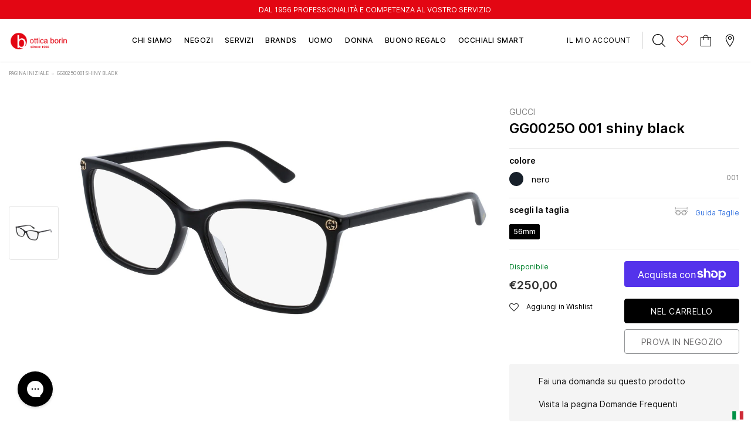

--- FILE ---
content_type: text/html; charset=utf-8
request_url: https://www.otticaborin.it/products/gucci-gg0025o-001-shiny-black
body_size: 71407
content:
<!doctype html>
<!--[if lt IE 7]><html class="no-js lt-ie9 lt-ie8 lt-ie7" lang="en"> <![endif]-->
<!--[if IE 7]><html class="no-js lt-ie9 lt-ie8" lang="en"> <![endif]-->
<!--[if IE 8]><html class="no-js lt-ie9" lang="en"> <![endif]-->
<!--[if IE 9 ]><html class="ie9 no-js"> <![endif]-->
<!--[if (gt IE 9)|!(IE)]><!--> <html class="no-js"> <!--<![endif]-->
<head>
  <!-- Basic page needs ================================================== -->
  <meta charset="utf-8">
  <meta http-equiv="X-UA-Compatible" content="IE=edge,chrome=1">

  <!-- Title and description ================================================== -->
  <title>
    GG0025O 001 shiny black &ndash; Ottica Borin
  </title>

  
  <meta name="description" content="Gucci optical collection model GG0025O 001 featuring shiny black frame and black temple. Gucci Eyewear offer eclectic and contemporary creations that represent the pinnacle of Italian craftsmanship and are unsurpassed in quality, attention to detail and imaginative design. Buy your frames online and take them to your l">
  
  

  <script>
    (function() {
      const metaContentIndex = 'index, follow, max-snippet:-1, max-image-preview:large, max-video-preview:-1';
      const metaContentNoIndex = 'noindex, nofollow';

      let metaRobots = document.querySelector('meta[name="robots"]');

      if (!metaRobots) {
        // Se non esiste, crea il meta tag
        metaRobots = document.createElement('meta');
        metaRobots.setAttribute('name', 'robots');
        document.head.appendChild(metaRobots);
      }

      const urlPath = window.location.pathname;

      // Regola 1: URL con query param → noindex
      if (window.location.search.length > 0) {
        metaRobots.setAttribute('content', metaContentNoIndex);
        console.log('Meta robots impostato su noindex, nofollow (query params presenti)', window.location.search);

      // Regola 2: URL che contiene collections/*/products/*
      } else if (/^\/.*collections\/[^/]+\/products\/[^/]+/.test(urlPath)) {
        metaRobots.setAttribute('content', metaContentNoIndex);
        console.log('Meta robots impostato su noindex, nofollow (collection > product):', urlPath);

      // Default: index
      } else {
        metaRobots.setAttribute('content', metaContentIndex);
        console.log('Meta robots impostato su index, follow:', urlPath);
      }
    })();
  </script>

  



  <!-- Product meta ================================================== -->
  

  
    <meta property="og:type" content="product">
    <meta property="og:title" content="GG0025O 001 shiny black">
    
      <meta property="og:image" content="http://www.otticaborin.it/cdn/shop/files/cdb5126d7cb8f99d53262c4894756258_grande.jpg?v=1738852178">
      <meta property="og:image:secure_url" content="https://www.otticaborin.it/cdn/shop/files/cdb5126d7cb8f99d53262c4894756258_grande.jpg?v=1738852178">
    
    <meta property="og:price:amount" content="250,00">
    <meta property="og:price:currency" content="EUR">
  
  
    <meta property="og:description" content="Gucci optical collection model GG0025O 001 featuring shiny black frame and black temple. Gucci Eyewear offer eclectic and contemporary creations that represent the pinnacle of Italian craftsmanship and are unsurpassed in quality, attention to detail and imaginative design. Buy your frames online and take them to your l">
  

  <meta property="og:url" content="https://www.otticaborin.it/products/gucci-gg0025o-001-shiny-black">
  <meta property="og:site_name" content="Ottica Borin">
  <!-- /snippets/twitter-card.liquid -->





  <meta name="twitter:card" content="product">
  <meta name="twitter:title" content="GG0025O 001 shiny black">
  <meta name="twitter:description" content="Gucci optical collection model GG0025O 001 featuring shiny black frame and black temple. Gucci Eyewear offer eclectic and contemporary creations that represent the pinnacle of Italian craftsmanship and are unsurpassed in quality, attention to detail and imaginative design. Buy your frames online and take them to your local optician to fit prescription lenses.">
  <meta name="twitter:image" content="https://www.otticaborin.it/cdn/shop/files/cdb5126d7cb8f99d53262c4894756258_medium.jpg?v=1738852178">
  <meta name="twitter:image:width" content="240">
  <meta name="twitter:image:height" content="240">
  <meta name="twitter:label1" content="Price">
  <meta name="twitter:data1" content="€250,00 EUR">
  
  <meta name="twitter:label2" content="Brand">
  <meta name="twitter:data2" content="Gucci">
  



  <!-- Helpers ================================================== --><link rel="canonical" href="https://www.otticaborin.it/products/gucci-gg0025o-001-shiny-black">



  <meta name="format-detection" content="telephone=no">
  <meta name='viewport' content='width=device-width, initial-scale=1.0, user-scalable=0' >

  <!-- Favicon -->
  
    <link rel="shortcut icon" href="//www.otticaborin.it/cdn/shop/files/bfav_32x32.png?v=1708513612" type="image/png">
    <link rel="apple-touch-icon" sizes="180x180" href="//www.otticaborin.it/cdn/shop/files/bfav_180x180.png?v=1708513612" type="image/png">
    <link rel="apple-touch-icon" sizes="152x152" href="//www.otticaborin.it/cdn/shop/files/bfav_152x152.png?v=1708513612" type="image/png">
  
   
  <!-- Header hook for plugins ================================================== -->
  <script>window.performance && window.performance.mark && window.performance.mark('shopify.content_for_header.start');</script><meta name="google-site-verification" content="V7ZSXpfVn9RfnK_kuGMtco4Y1ZbLKWVDqPXcM9Froq8">
<meta id="shopify-digital-wallet" name="shopify-digital-wallet" content="/56203083937/digital_wallets/dialog">
<meta name="shopify-checkout-api-token" content="66a739bbbee140d58c4d55938eefd32d">
<meta id="in-context-paypal-metadata" data-shop-id="56203083937" data-venmo-supported="false" data-environment="production" data-locale="it_IT" data-paypal-v4="true" data-currency="EUR">
<link rel="alternate" hreflang="x-default" href="https://www.otticaborin.it/products/gucci-gg0025o-001-shiny-black">
<link rel="alternate" hreflang="it" href="https://www.otticaborin.it/products/gucci-gg0025o-001-shiny-black">
<link rel="alternate" hreflang="en" href="https://www.otticaborin.it/en/products/gucci-gg0025o-001-shiny-black">
<link rel="alternate" type="application/json+oembed" href="https://www.otticaborin.it/products/gucci-gg0025o-001-shiny-black.oembed">
<script async="async" src="/checkouts/internal/preloads.js?locale=it-IT"></script>
<link rel="preconnect" href="https://shop.app" crossorigin="anonymous">
<script async="async" src="https://shop.app/checkouts/internal/preloads.js?locale=it-IT&shop_id=56203083937" crossorigin="anonymous"></script>
<script id="apple-pay-shop-capabilities" type="application/json">{"shopId":56203083937,"countryCode":"IT","currencyCode":"EUR","merchantCapabilities":["supports3DS"],"merchantId":"gid:\/\/shopify\/Shop\/56203083937","merchantName":"Ottica Borin","requiredBillingContactFields":["postalAddress","email","phone"],"requiredShippingContactFields":["postalAddress","email","phone"],"shippingType":"shipping","supportedNetworks":["visa","maestro","masterCard","amex"],"total":{"type":"pending","label":"Ottica Borin","amount":"1.00"},"shopifyPaymentsEnabled":true,"supportsSubscriptions":true}</script>
<script id="shopify-features" type="application/json">{"accessToken":"66a739bbbee140d58c4d55938eefd32d","betas":["rich-media-storefront-analytics"],"domain":"www.otticaborin.it","predictiveSearch":true,"shopId":56203083937,"locale":"it"}</script>
<script>var Shopify = Shopify || {};
Shopify.shop = "otticaborin.myshopify.com";
Shopify.locale = "it";
Shopify.currency = {"active":"EUR","rate":"1.0"};
Shopify.country = "IT";
Shopify.theme = {"name":"[PRODUCTION] Ottica Borin","id":158849958215,"schema_name":"Lynkco","schema_version":"1.0.0","theme_store_id":null,"role":"main"};
Shopify.theme.handle = "null";
Shopify.theme.style = {"id":null,"handle":null};
Shopify.cdnHost = "www.otticaborin.it/cdn";
Shopify.routes = Shopify.routes || {};
Shopify.routes.root = "/";</script>
<script type="module">!function(o){(o.Shopify=o.Shopify||{}).modules=!0}(window);</script>
<script>!function(o){function n(){var o=[];function n(){o.push(Array.prototype.slice.apply(arguments))}return n.q=o,n}var t=o.Shopify=o.Shopify||{};t.loadFeatures=n(),t.autoloadFeatures=n()}(window);</script>
<script>
  window.ShopifyPay = window.ShopifyPay || {};
  window.ShopifyPay.apiHost = "shop.app\/pay";
  window.ShopifyPay.redirectState = null;
</script>
<script id="shop-js-analytics" type="application/json">{"pageType":"product"}</script>
<script defer="defer" async type="module" src="//www.otticaborin.it/cdn/shopifycloud/shop-js/modules/v2/client.init-shop-cart-sync_x8TrURgt.it.esm.js"></script>
<script defer="defer" async type="module" src="//www.otticaborin.it/cdn/shopifycloud/shop-js/modules/v2/chunk.common_BMf091Dh.esm.js"></script>
<script defer="defer" async type="module" src="//www.otticaborin.it/cdn/shopifycloud/shop-js/modules/v2/chunk.modal_Ccb5hpjc.esm.js"></script>
<script type="module">
  await import("//www.otticaborin.it/cdn/shopifycloud/shop-js/modules/v2/client.init-shop-cart-sync_x8TrURgt.it.esm.js");
await import("//www.otticaborin.it/cdn/shopifycloud/shop-js/modules/v2/chunk.common_BMf091Dh.esm.js");
await import("//www.otticaborin.it/cdn/shopifycloud/shop-js/modules/v2/chunk.modal_Ccb5hpjc.esm.js");

  window.Shopify.SignInWithShop?.initShopCartSync?.({"fedCMEnabled":true,"windoidEnabled":true});

</script>
<script>
  window.Shopify = window.Shopify || {};
  if (!window.Shopify.featureAssets) window.Shopify.featureAssets = {};
  window.Shopify.featureAssets['shop-js'] = {"shop-cart-sync":["modules/v2/client.shop-cart-sync_D7vJUGKr.it.esm.js","modules/v2/chunk.common_BMf091Dh.esm.js","modules/v2/chunk.modal_Ccb5hpjc.esm.js"],"init-fed-cm":["modules/v2/client.init-fed-cm_BXv35qgo.it.esm.js","modules/v2/chunk.common_BMf091Dh.esm.js","modules/v2/chunk.modal_Ccb5hpjc.esm.js"],"init-shop-email-lookup-coordinator":["modules/v2/client.init-shop-email-lookup-coordinator_DzDw3Uhh.it.esm.js","modules/v2/chunk.common_BMf091Dh.esm.js","modules/v2/chunk.modal_Ccb5hpjc.esm.js"],"init-windoid":["modules/v2/client.init-windoid_DlvsVjNy.it.esm.js","modules/v2/chunk.common_BMf091Dh.esm.js","modules/v2/chunk.modal_Ccb5hpjc.esm.js"],"shop-button":["modules/v2/client.shop-button_C3Wyia3L.it.esm.js","modules/v2/chunk.common_BMf091Dh.esm.js","modules/v2/chunk.modal_Ccb5hpjc.esm.js"],"shop-cash-offers":["modules/v2/client.shop-cash-offers_k-bSj52U.it.esm.js","modules/v2/chunk.common_BMf091Dh.esm.js","modules/v2/chunk.modal_Ccb5hpjc.esm.js"],"shop-toast-manager":["modules/v2/client.shop-toast-manager_CSPYl6Cc.it.esm.js","modules/v2/chunk.common_BMf091Dh.esm.js","modules/v2/chunk.modal_Ccb5hpjc.esm.js"],"init-shop-cart-sync":["modules/v2/client.init-shop-cart-sync_x8TrURgt.it.esm.js","modules/v2/chunk.common_BMf091Dh.esm.js","modules/v2/chunk.modal_Ccb5hpjc.esm.js"],"init-customer-accounts-sign-up":["modules/v2/client.init-customer-accounts-sign-up_Cwe1qxzn.it.esm.js","modules/v2/client.shop-login-button_ac2IzQ_G.it.esm.js","modules/v2/chunk.common_BMf091Dh.esm.js","modules/v2/chunk.modal_Ccb5hpjc.esm.js"],"pay-button":["modules/v2/client.pay-button_kRwyK07L.it.esm.js","modules/v2/chunk.common_BMf091Dh.esm.js","modules/v2/chunk.modal_Ccb5hpjc.esm.js"],"init-customer-accounts":["modules/v2/client.init-customer-accounts_jLRjuLQ2.it.esm.js","modules/v2/client.shop-login-button_ac2IzQ_G.it.esm.js","modules/v2/chunk.common_BMf091Dh.esm.js","modules/v2/chunk.modal_Ccb5hpjc.esm.js"],"avatar":["modules/v2/client.avatar_BTnouDA3.it.esm.js"],"init-shop-for-new-customer-accounts":["modules/v2/client.init-shop-for-new-customer-accounts_ClZzYg6g.it.esm.js","modules/v2/client.shop-login-button_ac2IzQ_G.it.esm.js","modules/v2/chunk.common_BMf091Dh.esm.js","modules/v2/chunk.modal_Ccb5hpjc.esm.js"],"shop-follow-button":["modules/v2/client.shop-follow-button_DrIHux4Q.it.esm.js","modules/v2/chunk.common_BMf091Dh.esm.js","modules/v2/chunk.modal_Ccb5hpjc.esm.js"],"checkout-modal":["modules/v2/client.checkout-modal_xEqZMhS3.it.esm.js","modules/v2/chunk.common_BMf091Dh.esm.js","modules/v2/chunk.modal_Ccb5hpjc.esm.js"],"shop-login-button":["modules/v2/client.shop-login-button_ac2IzQ_G.it.esm.js","modules/v2/chunk.common_BMf091Dh.esm.js","modules/v2/chunk.modal_Ccb5hpjc.esm.js"],"lead-capture":["modules/v2/client.lead-capture_TxS39yFf.it.esm.js","modules/v2/chunk.common_BMf091Dh.esm.js","modules/v2/chunk.modal_Ccb5hpjc.esm.js"],"shop-login":["modules/v2/client.shop-login_D4y7B51r.it.esm.js","modules/v2/chunk.common_BMf091Dh.esm.js","modules/v2/chunk.modal_Ccb5hpjc.esm.js"],"payment-terms":["modules/v2/client.payment-terms_BfEgpMb9.it.esm.js","modules/v2/chunk.common_BMf091Dh.esm.js","modules/v2/chunk.modal_Ccb5hpjc.esm.js"]};
</script>
<script>(function() {
  var isLoaded = false;
  function asyncLoad() {
    if (isLoaded) return;
    isLoaded = true;
    var urls = ["\/\/social-login.oxiapps.com\/api\/init?vt=928350\u0026shop=otticaborin.myshopify.com","https:\/\/gdprcdn.b-cdn.net\/js\/gdpr_cookie_consent.min.js?shop=otticaborin.myshopify.com","https:\/\/cdn.s3.pop-convert.com\/pcjs.production.min.js?unique_id=otticaborin.myshopify.com\u0026shop=otticaborin.myshopify.com","https:\/\/script.pop-convert.com\/new-micro\/production.pc.min.js?unique_id=otticaborin.myshopify.com\u0026shop=otticaborin.myshopify.com"];
    for (var i = 0; i < urls.length; i++) {
      var s = document.createElement('script');
      s.type = 'text/javascript';
      s.async = true;
      s.src = urls[i];
      var x = document.getElementsByTagName('script')[0];
      x.parentNode.insertBefore(s, x);
    }
  };
  if(window.attachEvent) {
    window.attachEvent('onload', asyncLoad);
  } else {
    window.addEventListener('load', asyncLoad, false);
  }
})();</script>
<script id="__st">var __st={"a":56203083937,"offset":3600,"reqid":"7383300b-8bcf-4325-a9a5-cd80abf2bdb7-1769901790","pageurl":"www.otticaborin.it\/products\/gucci-gg0025o-001-shiny-black","u":"2ae5cd62dfff","p":"product","rtyp":"product","rid":6683092091041};</script>
<script>window.ShopifyPaypalV4VisibilityTracking = true;</script>
<script id="captcha-bootstrap">!function(){'use strict';const t='contact',e='account',n='new_comment',o=[[t,t],['blogs',n],['comments',n],[t,'customer']],c=[[e,'customer_login'],[e,'guest_login'],[e,'recover_customer_password'],[e,'create_customer']],r=t=>t.map((([t,e])=>`form[action*='/${t}']:not([data-nocaptcha='true']) input[name='form_type'][value='${e}']`)).join(','),a=t=>()=>t?[...document.querySelectorAll(t)].map((t=>t.form)):[];function s(){const t=[...o],e=r(t);return a(e)}const i='password',u='form_key',d=['recaptcha-v3-token','g-recaptcha-response','h-captcha-response',i],f=()=>{try{return window.sessionStorage}catch{return}},m='__shopify_v',_=t=>t.elements[u];function p(t,e,n=!1){try{const o=window.sessionStorage,c=JSON.parse(o.getItem(e)),{data:r}=function(t){const{data:e,action:n}=t;return t[m]||n?{data:e,action:n}:{data:t,action:n}}(c);for(const[e,n]of Object.entries(r))t.elements[e]&&(t.elements[e].value=n);n&&o.removeItem(e)}catch(o){console.error('form repopulation failed',{error:o})}}const l='form_type',E='cptcha';function T(t){t.dataset[E]=!0}const w=window,h=w.document,L='Shopify',v='ce_forms',y='captcha';let A=!1;((t,e)=>{const n=(g='f06e6c50-85a8-45c8-87d0-21a2b65856fe',I='https://cdn.shopify.com/shopifycloud/storefront-forms-hcaptcha/ce_storefront_forms_captcha_hcaptcha.v1.5.2.iife.js',D={infoText:'Protetto da hCaptcha',privacyText:'Privacy',termsText:'Termini'},(t,e,n)=>{const o=w[L][v],c=o.bindForm;if(c)return c(t,g,e,D).then(n);var r;o.q.push([[t,g,e,D],n]),r=I,A||(h.body.append(Object.assign(h.createElement('script'),{id:'captcha-provider',async:!0,src:r})),A=!0)});var g,I,D;w[L]=w[L]||{},w[L][v]=w[L][v]||{},w[L][v].q=[],w[L][y]=w[L][y]||{},w[L][y].protect=function(t,e){n(t,void 0,e),T(t)},Object.freeze(w[L][y]),function(t,e,n,w,h,L){const[v,y,A,g]=function(t,e,n){const i=e?o:[],u=t?c:[],d=[...i,...u],f=r(d),m=r(i),_=r(d.filter((([t,e])=>n.includes(e))));return[a(f),a(m),a(_),s()]}(w,h,L),I=t=>{const e=t.target;return e instanceof HTMLFormElement?e:e&&e.form},D=t=>v().includes(t);t.addEventListener('submit',(t=>{const e=I(t);if(!e)return;const n=D(e)&&!e.dataset.hcaptchaBound&&!e.dataset.recaptchaBound,o=_(e),c=g().includes(e)&&(!o||!o.value);(n||c)&&t.preventDefault(),c&&!n&&(function(t){try{if(!f())return;!function(t){const e=f();if(!e)return;const n=_(t);if(!n)return;const o=n.value;o&&e.removeItem(o)}(t);const e=Array.from(Array(32),(()=>Math.random().toString(36)[2])).join('');!function(t,e){_(t)||t.append(Object.assign(document.createElement('input'),{type:'hidden',name:u})),t.elements[u].value=e}(t,e),function(t,e){const n=f();if(!n)return;const o=[...t.querySelectorAll(`input[type='${i}']`)].map((({name:t})=>t)),c=[...d,...o],r={};for(const[a,s]of new FormData(t).entries())c.includes(a)||(r[a]=s);n.setItem(e,JSON.stringify({[m]:1,action:t.action,data:r}))}(t,e)}catch(e){console.error('failed to persist form',e)}}(e),e.submit())}));const S=(t,e)=>{t&&!t.dataset[E]&&(n(t,e.some((e=>e===t))),T(t))};for(const o of['focusin','change'])t.addEventListener(o,(t=>{const e=I(t);D(e)&&S(e,y())}));const B=e.get('form_key'),M=e.get(l),P=B&&M;t.addEventListener('DOMContentLoaded',(()=>{const t=y();if(P)for(const e of t)e.elements[l].value===M&&p(e,B);[...new Set([...A(),...v().filter((t=>'true'===t.dataset.shopifyCaptcha))])].forEach((e=>S(e,t)))}))}(h,new URLSearchParams(w.location.search),n,t,e,['guest_login'])})(!0,!0)}();</script>
<script integrity="sha256-4kQ18oKyAcykRKYeNunJcIwy7WH5gtpwJnB7kiuLZ1E=" data-source-attribution="shopify.loadfeatures" defer="defer" src="//www.otticaborin.it/cdn/shopifycloud/storefront/assets/storefront/load_feature-a0a9edcb.js" crossorigin="anonymous"></script>
<script crossorigin="anonymous" defer="defer" src="//www.otticaborin.it/cdn/shopifycloud/storefront/assets/shopify_pay/storefront-65b4c6d7.js?v=20250812"></script>
<script data-source-attribution="shopify.dynamic_checkout.dynamic.init">var Shopify=Shopify||{};Shopify.PaymentButton=Shopify.PaymentButton||{isStorefrontPortableWallets:!0,init:function(){window.Shopify.PaymentButton.init=function(){};var t=document.createElement("script");t.src="https://www.otticaborin.it/cdn/shopifycloud/portable-wallets/latest/portable-wallets.it.js",t.type="module",document.head.appendChild(t)}};
</script>
<script data-source-attribution="shopify.dynamic_checkout.buyer_consent">
  function portableWalletsHideBuyerConsent(e){var t=document.getElementById("shopify-buyer-consent"),n=document.getElementById("shopify-subscription-policy-button");t&&n&&(t.classList.add("hidden"),t.setAttribute("aria-hidden","true"),n.removeEventListener("click",e))}function portableWalletsShowBuyerConsent(e){var t=document.getElementById("shopify-buyer-consent"),n=document.getElementById("shopify-subscription-policy-button");t&&n&&(t.classList.remove("hidden"),t.removeAttribute("aria-hidden"),n.addEventListener("click",e))}window.Shopify?.PaymentButton&&(window.Shopify.PaymentButton.hideBuyerConsent=portableWalletsHideBuyerConsent,window.Shopify.PaymentButton.showBuyerConsent=portableWalletsShowBuyerConsent);
</script>
<script>
  function portableWalletsCleanup(e){e&&e.src&&console.error("Failed to load portable wallets script "+e.src);var t=document.querySelectorAll("shopify-accelerated-checkout .shopify-payment-button__skeleton, shopify-accelerated-checkout-cart .wallet-cart-button__skeleton"),e=document.getElementById("shopify-buyer-consent");for(let e=0;e<t.length;e++)t[e].remove();e&&e.remove()}function portableWalletsNotLoadedAsModule(e){e instanceof ErrorEvent&&"string"==typeof e.message&&e.message.includes("import.meta")&&"string"==typeof e.filename&&e.filename.includes("portable-wallets")&&(window.removeEventListener("error",portableWalletsNotLoadedAsModule),window.Shopify.PaymentButton.failedToLoad=e,"loading"===document.readyState?document.addEventListener("DOMContentLoaded",window.Shopify.PaymentButton.init):window.Shopify.PaymentButton.init())}window.addEventListener("error",portableWalletsNotLoadedAsModule);
</script>

<script type="module" src="https://www.otticaborin.it/cdn/shopifycloud/portable-wallets/latest/portable-wallets.it.js" onError="portableWalletsCleanup(this)" crossorigin="anonymous"></script>
<script nomodule>
  document.addEventListener("DOMContentLoaded", portableWalletsCleanup);
</script>

<link id="shopify-accelerated-checkout-styles" rel="stylesheet" media="screen" href="https://www.otticaborin.it/cdn/shopifycloud/portable-wallets/latest/accelerated-checkout-backwards-compat.css" crossorigin="anonymous">
<style id="shopify-accelerated-checkout-cart">
        #shopify-buyer-consent {
  margin-top: 1em;
  display: inline-block;
  width: 100%;
}

#shopify-buyer-consent.hidden {
  display: none;
}

#shopify-subscription-policy-button {
  background: none;
  border: none;
  padding: 0;
  text-decoration: underline;
  font-size: inherit;
  cursor: pointer;
}

#shopify-subscription-policy-button::before {
  box-shadow: none;
}

      </style>

<script>window.performance && window.performance.mark && window.performance.mark('shopify.content_for_header.end');</script>

  <!--[if lt IE 9]>
  <script src="//html5shiv.googlecode.com/svn/trunk/html5.js" type="text/javascript"></script>
  <![endif]-->
  
  
   <!-- fonts -->
  
<script type="text/javascript">
  WebFontConfig = {
    google: { families: [ 
      
          'Poppins:100,200,300,400,500,600,700,800,900'
	  
      
      
      	
      		,
      	      
        'Arimo:100,200,300,400,500,600,700,800,900'
	  
      
      
      	
      		,
      	      
        'Tinos:100,200,300,400,500,600,700,800,900'
	  
      
      
    ] }
  };
  (function() {
    var wf = document.createElement('script');
    wf.src = ('https:' == document.location.protocol ? 'https' : 'http') +
      '://ajax.googleapis.com/ajax/libs/webfont/1/webfont.js';
    wf.type = 'text/javascript';
    wf.async = 'true';
    var s = document.getElementsByTagName('script')[0];
    s.parentNode.insertBefore(wf, s);
  })(); 
</script>

  <link rel="stylesheet" href="//maxcdn.bootstrapcdn.com/font-awesome/4.7.0/css/font-awesome.min.css">

<link href="//www.otticaborin.it/cdn/shop/t/17/assets/jquery.fancybox.css?v=37485665262846397371708882697" rel="stylesheet" type="text/css" media="all" />
<link href="//www.otticaborin.it/cdn/shop/t/17/assets/bootstrap.min.css?v=38571366737035498221708882697" rel="stylesheet" type="text/css" media="all" />

<link href="//www.otticaborin.it/cdn/shop/t/17/assets/style.scss.css?v=69365879341543694591768929481" rel="stylesheet" type="text/css" media="all" />



<link href="//www.otticaborin.it/cdn/shop/t/17/assets/style-responsive.scss.css?v=29744551416463742201721417120" rel="stylesheet" type="text/css" media="all" />

<link href="//www.otticaborin.it/cdn/shop/t/17/assets/custom-theme.css?v=89060126486247044321738933827" rel="stylesheet" type="text/css" media="all" />

<link href="//www.otticaborin.it/cdn/shop/t/17/assets/customer-custom-theme.css?v=11155920283162654641709071051" rel="stylesheet" type="text/css" media="all" />

  <script src="//ajax.googleapis.com/ajax/libs/jquery/1.11.0/jquery.min.js" type="text/javascript"></script>
<script src="//www.otticaborin.it/cdn/shop/t/17/assets/jquery-cookie.min.js?v=72365755745404048181708882697"></script>

<script>
  window.ajax_cart = false;
  window.dpl_upsell = false;
  window.money_format = "€{{amount_with_comma_separator}} EUR";
  window.shop_currency = "EUR";
  window.show_multiple_currencies = false;
  window.loading_url = "//www.otticaborin.it/cdn/shop/t/17/assets/loading.gif?v=4007"; 
  window.use_color_swatch = true;
  window.use_variant_swatch = false;
  window.enable_sidebar_multiple_choice = true;
  window.dropdowncart_type = "hover";
  window.file_url = "//www.otticaborin.it/cdn/shop/files/?v=4007";
  window.asset_url = "";
  window.show_sidebar = "Show sidebar";
  window.hide_sidebar = "Hide sidebar";
  window.template_suffix = "";
  window.ajax_sidebar_link = true;
  
  window.inventory_text = {
    in_stock: "Disponibile",
    many_in_stock: "Disponibile",
    out_of_stock: "Sold out",
    add_to_cart: "nel carrello",
    sold_out: "sold out",
    unavailable: "Avvisami",
    add_wishlist : "Aggiungi in Wishlist",
    remove_wishlist : "Togli dalla Wishlist",
    select_options : "scegli opzione",
    hide_options : "nascondi varianti",
    show_options : "mostra varianti",
    adding : "Aggiungo...",
    thank_you : "Grazie",
    add_more : "Aggiungi altro",
    cart_feedback : "aggiunto al carrello"
  };    
          
  window.multi_lang = false;
</script>

<script src="//www.otticaborin.it/cdn/shop/t/17/assets/custom.js?v=113447969371692902881766143165" defer></script>



  
  
  

  <script src="//www.otticaborin.it/cdn/shop/t/17/assets/theme.min.js?v=164077863512823189631708882697" type="text/javascript"></script>
<meta name="google-site-verification" content="JsSBBqmQ12M0yXiowzA_aH5z6udzAFdenporYB3UV8s">

<script>window.__pagefly_analytics_settings__ = {"acceptTracking":false};</script>
 






<!-- BEGIN app block: shopify://apps/consentmo-gdpr/blocks/gdpr_cookie_consent/4fbe573f-a377-4fea-9801-3ee0858cae41 -->


<!-- END app block --><!-- BEGIN app block: shopify://apps/pagefly-page-builder/blocks/app-embed/83e179f7-59a0-4589-8c66-c0dddf959200 -->

<!-- BEGIN app snippet: pagefly-cro-ab-testing-main -->







<script>
  ;(function () {
    const url = new URL(window.location)
    const viewParam = url.searchParams.get('view')
    if (viewParam && viewParam.includes('variant-pf-')) {
      url.searchParams.set('pf_v', viewParam)
      url.searchParams.delete('view')
      window.history.replaceState({}, '', url)
    }
  })()
</script>



<script type='module'>
  
  window.PAGEFLY_CRO = window.PAGEFLY_CRO || {}

  window.PAGEFLY_CRO['data_debug'] = {
    original_template_suffix: "all_products",
    allow_ab_test: false,
    ab_test_start_time: 0,
    ab_test_end_time: 0,
    today_date_time: 1769901790000,
  }
  window.PAGEFLY_CRO['GA4'] = { enabled: false}
</script>

<!-- END app snippet -->








  <script src='https://cdn.shopify.com/extensions/019bf883-1122-7445-9dca-5d60e681c2c8/pagefly-page-builder-216/assets/pagefly-helper.js' defer='defer'></script>

  <script src='https://cdn.shopify.com/extensions/019bf883-1122-7445-9dca-5d60e681c2c8/pagefly-page-builder-216/assets/pagefly-general-helper.js' defer='defer'></script>

  <script src='https://cdn.shopify.com/extensions/019bf883-1122-7445-9dca-5d60e681c2c8/pagefly-page-builder-216/assets/pagefly-snap-slider.js' defer='defer'></script>

  <script src='https://cdn.shopify.com/extensions/019bf883-1122-7445-9dca-5d60e681c2c8/pagefly-page-builder-216/assets/pagefly-slideshow-v3.js' defer='defer'></script>

  <script src='https://cdn.shopify.com/extensions/019bf883-1122-7445-9dca-5d60e681c2c8/pagefly-page-builder-216/assets/pagefly-slideshow-v4.js' defer='defer'></script>

  <script src='https://cdn.shopify.com/extensions/019bf883-1122-7445-9dca-5d60e681c2c8/pagefly-page-builder-216/assets/pagefly-glider.js' defer='defer'></script>

  <script src='https://cdn.shopify.com/extensions/019bf883-1122-7445-9dca-5d60e681c2c8/pagefly-page-builder-216/assets/pagefly-slideshow-v1-v2.js' defer='defer'></script>

  <script src='https://cdn.shopify.com/extensions/019bf883-1122-7445-9dca-5d60e681c2c8/pagefly-page-builder-216/assets/pagefly-product-media.js' defer='defer'></script>

  <script src='https://cdn.shopify.com/extensions/019bf883-1122-7445-9dca-5d60e681c2c8/pagefly-page-builder-216/assets/pagefly-product.js' defer='defer'></script>


<script id='pagefly-helper-data' type='application/json'>
  {
    "page_optimization": {
      "assets_prefetching": false
    },
    "elements_asset_mapper": {
      "Accordion": "https://cdn.shopify.com/extensions/019bf883-1122-7445-9dca-5d60e681c2c8/pagefly-page-builder-216/assets/pagefly-accordion.js",
      "Accordion3": "https://cdn.shopify.com/extensions/019bf883-1122-7445-9dca-5d60e681c2c8/pagefly-page-builder-216/assets/pagefly-accordion3.js",
      "CountDown": "https://cdn.shopify.com/extensions/019bf883-1122-7445-9dca-5d60e681c2c8/pagefly-page-builder-216/assets/pagefly-countdown.js",
      "GMap1": "https://cdn.shopify.com/extensions/019bf883-1122-7445-9dca-5d60e681c2c8/pagefly-page-builder-216/assets/pagefly-gmap.js",
      "GMap2": "https://cdn.shopify.com/extensions/019bf883-1122-7445-9dca-5d60e681c2c8/pagefly-page-builder-216/assets/pagefly-gmap.js",
      "GMapBasicV2": "https://cdn.shopify.com/extensions/019bf883-1122-7445-9dca-5d60e681c2c8/pagefly-page-builder-216/assets/pagefly-gmap.js",
      "GMapAdvancedV2": "https://cdn.shopify.com/extensions/019bf883-1122-7445-9dca-5d60e681c2c8/pagefly-page-builder-216/assets/pagefly-gmap.js",
      "HTML.Video": "https://cdn.shopify.com/extensions/019bf883-1122-7445-9dca-5d60e681c2c8/pagefly-page-builder-216/assets/pagefly-htmlvideo.js",
      "HTML.Video2": "https://cdn.shopify.com/extensions/019bf883-1122-7445-9dca-5d60e681c2c8/pagefly-page-builder-216/assets/pagefly-htmlvideo2.js",
      "HTML.Video3": "https://cdn.shopify.com/extensions/019bf883-1122-7445-9dca-5d60e681c2c8/pagefly-page-builder-216/assets/pagefly-htmlvideo2.js",
      "BackgroundVideo": "https://cdn.shopify.com/extensions/019bf883-1122-7445-9dca-5d60e681c2c8/pagefly-page-builder-216/assets/pagefly-htmlvideo2.js",
      "Instagram": "https://cdn.shopify.com/extensions/019bf883-1122-7445-9dca-5d60e681c2c8/pagefly-page-builder-216/assets/pagefly-instagram.js",
      "Instagram2": "https://cdn.shopify.com/extensions/019bf883-1122-7445-9dca-5d60e681c2c8/pagefly-page-builder-216/assets/pagefly-instagram.js",
      "Insta3": "https://cdn.shopify.com/extensions/019bf883-1122-7445-9dca-5d60e681c2c8/pagefly-page-builder-216/assets/pagefly-instagram3.js",
      "Tabs": "https://cdn.shopify.com/extensions/019bf883-1122-7445-9dca-5d60e681c2c8/pagefly-page-builder-216/assets/pagefly-tab.js",
      "Tabs3": "https://cdn.shopify.com/extensions/019bf883-1122-7445-9dca-5d60e681c2c8/pagefly-page-builder-216/assets/pagefly-tab3.js",
      "ProductBox": "https://cdn.shopify.com/extensions/019bf883-1122-7445-9dca-5d60e681c2c8/pagefly-page-builder-216/assets/pagefly-cart.js",
      "FBPageBox2": "https://cdn.shopify.com/extensions/019bf883-1122-7445-9dca-5d60e681c2c8/pagefly-page-builder-216/assets/pagefly-facebook.js",
      "FBLikeButton2": "https://cdn.shopify.com/extensions/019bf883-1122-7445-9dca-5d60e681c2c8/pagefly-page-builder-216/assets/pagefly-facebook.js",
      "TwitterFeed2": "https://cdn.shopify.com/extensions/019bf883-1122-7445-9dca-5d60e681c2c8/pagefly-page-builder-216/assets/pagefly-twitter.js",
      "Paragraph4": "https://cdn.shopify.com/extensions/019bf883-1122-7445-9dca-5d60e681c2c8/pagefly-page-builder-216/assets/pagefly-paragraph4.js",

      "AliReviews": "https://cdn.shopify.com/extensions/019bf883-1122-7445-9dca-5d60e681c2c8/pagefly-page-builder-216/assets/pagefly-3rd-elements.js",
      "BackInStock": "https://cdn.shopify.com/extensions/019bf883-1122-7445-9dca-5d60e681c2c8/pagefly-page-builder-216/assets/pagefly-3rd-elements.js",
      "GloboBackInStock": "https://cdn.shopify.com/extensions/019bf883-1122-7445-9dca-5d60e681c2c8/pagefly-page-builder-216/assets/pagefly-3rd-elements.js",
      "GrowaveWishlist": "https://cdn.shopify.com/extensions/019bf883-1122-7445-9dca-5d60e681c2c8/pagefly-page-builder-216/assets/pagefly-3rd-elements.js",
      "InfiniteOptionsShopPad": "https://cdn.shopify.com/extensions/019bf883-1122-7445-9dca-5d60e681c2c8/pagefly-page-builder-216/assets/pagefly-3rd-elements.js",
      "InkybayProductPersonalizer": "https://cdn.shopify.com/extensions/019bf883-1122-7445-9dca-5d60e681c2c8/pagefly-page-builder-216/assets/pagefly-3rd-elements.js",
      "LimeSpot": "https://cdn.shopify.com/extensions/019bf883-1122-7445-9dca-5d60e681c2c8/pagefly-page-builder-216/assets/pagefly-3rd-elements.js",
      "Loox": "https://cdn.shopify.com/extensions/019bf883-1122-7445-9dca-5d60e681c2c8/pagefly-page-builder-216/assets/pagefly-3rd-elements.js",
      "Opinew": "https://cdn.shopify.com/extensions/019bf883-1122-7445-9dca-5d60e681c2c8/pagefly-page-builder-216/assets/pagefly-3rd-elements.js",
      "Powr": "https://cdn.shopify.com/extensions/019bf883-1122-7445-9dca-5d60e681c2c8/pagefly-page-builder-216/assets/pagefly-3rd-elements.js",
      "ProductReviews": "https://cdn.shopify.com/extensions/019bf883-1122-7445-9dca-5d60e681c2c8/pagefly-page-builder-216/assets/pagefly-3rd-elements.js",
      "PushOwl": "https://cdn.shopify.com/extensions/019bf883-1122-7445-9dca-5d60e681c2c8/pagefly-page-builder-216/assets/pagefly-3rd-elements.js",
      "ReCharge": "https://cdn.shopify.com/extensions/019bf883-1122-7445-9dca-5d60e681c2c8/pagefly-page-builder-216/assets/pagefly-3rd-elements.js",
      "Rivyo": "https://cdn.shopify.com/extensions/019bf883-1122-7445-9dca-5d60e681c2c8/pagefly-page-builder-216/assets/pagefly-3rd-elements.js",
      "TrackingMore": "https://cdn.shopify.com/extensions/019bf883-1122-7445-9dca-5d60e681c2c8/pagefly-page-builder-216/assets/pagefly-3rd-elements.js",
      "Vitals": "https://cdn.shopify.com/extensions/019bf883-1122-7445-9dca-5d60e681c2c8/pagefly-page-builder-216/assets/pagefly-3rd-elements.js",
      "Wiser": "https://cdn.shopify.com/extensions/019bf883-1122-7445-9dca-5d60e681c2c8/pagefly-page-builder-216/assets/pagefly-3rd-elements.js"
    },
    "custom_elements_mapper": {
      "pf-click-action-element": "https://cdn.shopify.com/extensions/019bf883-1122-7445-9dca-5d60e681c2c8/pagefly-page-builder-216/assets/pagefly-click-action-element.js",
      "pf-dialog-element": "https://cdn.shopify.com/extensions/019bf883-1122-7445-9dca-5d60e681c2c8/pagefly-page-builder-216/assets/pagefly-dialog-element.js"
    }
  }
</script>


<!-- END app block --><!-- BEGIN app block: shopify://apps/oxi-social-login/blocks/social-login-embed/24ad60bc-8f09-42fa-807e-e5eda0fdae17 -->


<script>
    
        var vt = 763256;
    
        var oxi_data_scheme = 'light';
        if (document.querySelector('html').hasAttribute('data-scheme')) {
            oxi_data_scheme = document.querySelector('html').getAttribute('data-scheme');
        }
    function wfete(selector) {
    return new Promise(resolve => {
    if (document.querySelector(selector)) {
      return resolve(document.querySelector(selector));
    }

    const observer = new MutationObserver(() => {
      if (document.querySelector(selector)) {
        resolve(document.querySelector(selector));
        observer.disconnect();
      }
    });

    observer.observe(document.body, {
      subtree: true,
      childList: true,
    });
    });
  }
  async function oxi_init() {
    const data = await getOConfig();
  }
  function getOConfig() {
    var script = document.createElement('script');
    script.src = '//social-login.oxiapps.com/init.json?shop=otticaborin.myshopify.com&vt='+vt+'&callback=jQuery111004090950169811405_1543664809199';
    script.setAttribute('rel','nofollow');
    document.head.appendChild(script);
  }
  function jQuery111004090950169811405_1543664809199(p) {
        var shop_locale = "";
        if (typeof Shopify !== 'undefined' && typeof Shopify.locale !== 'undefined') {
            shop_locale = "&locale="+Shopify.locale;
    }
    if (p.m == "1") {
      if (typeof oxi_initialized === 'undefined') {
        var oxi_initialized = true;
        //vt = parseInt(p.v);
        vt = parseInt(vt);

                var elem = document.createElement("link");
                elem.setAttribute("type", "text/css");
                elem.setAttribute("rel", "stylesheet");
                elem.setAttribute("href", "https://cdn.shopify.com/extensions/019a9bbf-e6d9-7768-bf83-c108720b519c/embedded-social-login-54/assets/remodal.css");
                document.getElementsByTagName("head")[0].appendChild(elem);


        var newScript = document.createElement('script');
        newScript.type = 'text/javascript';
        newScript.src = 'https://cdn.shopify.com/extensions/019a9bbf-e6d9-7768-bf83-c108720b519c/embedded-social-login-54/assets/osl.min.js';
        document.getElementsByTagName('head')[0].appendChild(newScript);
      }
    } else {
      const intervalID = setInterval(() => {
        if (document.querySelector('body')) {
            clearInterval(intervalID);

            opa = ['form[action*="account/login"]', 'form[action$="account"]'];
            opa.forEach(e => {
                wfete(e).then(element => {
                    if (typeof oxi_initialized === 'undefined') {
                        var oxi_initialized = true;
                        console.log("Oxi Social Login Initialized");
                        if (p.i == 'y') {
                            var list = document.querySelectorAll(e);
                            var oxi_list_length = 0;
                            if (list.length > 0) {
                                //oxi_list_length = 3;
                                oxi_list_length = list.length;
                            }
                            for(var osli1 = 0; osli1 < oxi_list_length; osli1++) {
                                if (list[osli1].querySelector('[value="guest_login"]')) {
                                } else {
                                if ( list[osli1].querySelectorAll('.oxi-social-login').length <= 0 && list[osli1].querySelectorAll('.oxi_social_wrapper').length <= 0 ) {
                                    var osl_checkout_url = '';
                                    if (list[osli1].querySelector('[name="checkout_url"]') !== null) {
                                        osl_checkout_url = '&osl_checkout_url='+list[osli1].querySelector('[name="checkout_url"]').value;
                                    }
                                    osl_checkout_url = osl_checkout_url.replace(/<[^>]*>/g, '').trim();
                                    list[osli1].insertAdjacentHTML(p.p, '<div class="oxi_social_wrapper" style="'+p.c+'"><iframe id="social_login_frame" class="social_login_frame" title="Social Login" src="https://social-login.oxiapps.com/widget?site='+p.s+'&vt='+vt+shop_locale+osl_checkout_url+'&scheme='+oxi_data_scheme+'" style="width:100%;max-width:100%;padding-top:0px;margin-bottom:5px;border:0px;height:'+p.h+'px;" scrolling=no></iframe></div>');
                                }
                                }
                            }
                        }
                    }
                });
            });

            wfete('#oxi-social-login').then(element => {
                document.getElementById('oxi-social-login').innerHTML="<iframe id='social_login_frame' class='social_login_frame' title='Social Login' src='https://social-login.oxiapps.com/widget?site="+p.s+"&vt="+vt+shop_locale+"&scheme="+oxi_data_scheme+"' style='width:100%;max-width:100%;padding-top:0px;margin-bottom:5px;border:0px;height:"+p.h+"px;' scrolling=no></iframe>";
            });
            wfete('.oxi-social-login').then(element => {
                var oxi_elms = document.querySelectorAll(".oxi-social-login");
                oxi_elms.forEach((oxi_elm) => {
                            oxi_elm.innerHTML="<iframe id='social_login_frame' class='social_login_frame' title='Social Login' src='https://social-login.oxiapps.com/widget?site="+p.s+"&vt="+vt+shop_locale+"&scheme="+oxi_data_scheme+"' style='width:100%;max-width:100%;padding-top:0px;margin-bottom:5px;border:0px;height:"+p.h+"px;' scrolling=no></iframe>";
                });
            });
        }
      }, 100);
    }

    var o_resized = false;
    var oxi_response = function(event) {
      if (event.origin+'/'=="https://social-login.oxiapps.com/") {
                if (event.data.action == "loaded") {
                    event.source.postMessage({
                        action:'getParentUrl',parentUrl: window.location.href+''
                    },"*");
                }

        var message = event.data+'';
        var key = message.split(':')[0];
        var value = message.split(':')[1];
        if (key=="height") {
          var oxi_iframe = document.getElementById('social_login_frame');
          if (oxi_iframe && !o_resized) {
            o_resized = true;
            oxi_iframe.style.height = value + "px";
          }
        }
      }
    };
    if (window.addEventListener) {
      window.addEventListener('message', oxi_response, false);
    } else {
      window.attachEvent("onmessage", oxi_response);
    }
  }
  oxi_init();
</script>


<!-- END app block --><!-- BEGIN app block: shopify://apps/gorgias-live-chat-helpdesk/blocks/gorgias/a66db725-7b96-4e3f-916e-6c8e6f87aaaa -->
<script defer data-gorgias-loader-chat src="https://config.gorgias.chat/bundle-loader/shopify/otticaborin.myshopify.com"></script>


<script defer data-gorgias-loader-convert  src="https://content.9gtb.com/loader.js"></script>


<script defer data-gorgias-loader-mailto-replace  src="https://config.gorgias.help/api/contact-forms/replace-mailto-script.js?shopName=otticaborin"></script>


<!-- END app block --><!-- BEGIN app block: shopify://apps/instafeed/blocks/head-block/c447db20-095d-4a10-9725-b5977662c9d5 --><link rel="preconnect" href="https://cdn.nfcube.com/">
<link rel="preconnect" href="https://scontent.cdninstagram.com/">


  <script>
    document.addEventListener('DOMContentLoaded', function () {
      let instafeedScript = document.createElement('script');

      
        instafeedScript.src = 'https://cdn.nfcube.com/instafeed-2caf9a4f204b4acd0fe9b21c0e21a387.js';
      

      document.body.appendChild(instafeedScript);
    });
  </script>





<!-- END app block --><script src="https://cdn.shopify.com/extensions/019c0f34-b0c2-78b5-b4b0-899f0a45188a/consentmo-gdpr-616/assets/consentmo_cookie_consent.js" type="text/javascript" defer="defer"></script>
<link href="https://monorail-edge.shopifysvc.com" rel="dns-prefetch">
<script>(function(){if ("sendBeacon" in navigator && "performance" in window) {try {var session_token_from_headers = performance.getEntriesByType('navigation')[0].serverTiming.find(x => x.name == '_s').description;} catch {var session_token_from_headers = undefined;}var session_cookie_matches = document.cookie.match(/_shopify_s=([^;]*)/);var session_token_from_cookie = session_cookie_matches && session_cookie_matches.length === 2 ? session_cookie_matches[1] : "";var session_token = session_token_from_headers || session_token_from_cookie || "";function handle_abandonment_event(e) {var entries = performance.getEntries().filter(function(entry) {return /monorail-edge.shopifysvc.com/.test(entry.name);});if (!window.abandonment_tracked && entries.length === 0) {window.abandonment_tracked = true;var currentMs = Date.now();var navigation_start = performance.timing.navigationStart;var payload = {shop_id: 56203083937,url: window.location.href,navigation_start,duration: currentMs - navigation_start,session_token,page_type: "product"};window.navigator.sendBeacon("https://monorail-edge.shopifysvc.com/v1/produce", JSON.stringify({schema_id: "online_store_buyer_site_abandonment/1.1",payload: payload,metadata: {event_created_at_ms: currentMs,event_sent_at_ms: currentMs}}));}}window.addEventListener('pagehide', handle_abandonment_event);}}());</script>
<script id="web-pixels-manager-setup">(function e(e,d,r,n,o){if(void 0===o&&(o={}),!Boolean(null===(a=null===(i=window.Shopify)||void 0===i?void 0:i.analytics)||void 0===a?void 0:a.replayQueue)){var i,a;window.Shopify=window.Shopify||{};var t=window.Shopify;t.analytics=t.analytics||{};var s=t.analytics;s.replayQueue=[],s.publish=function(e,d,r){return s.replayQueue.push([e,d,r]),!0};try{self.performance.mark("wpm:start")}catch(e){}var l=function(){var e={modern:/Edge?\/(1{2}[4-9]|1[2-9]\d|[2-9]\d{2}|\d{4,})\.\d+(\.\d+|)|Firefox\/(1{2}[4-9]|1[2-9]\d|[2-9]\d{2}|\d{4,})\.\d+(\.\d+|)|Chrom(ium|e)\/(9{2}|\d{3,})\.\d+(\.\d+|)|(Maci|X1{2}).+ Version\/(15\.\d+|(1[6-9]|[2-9]\d|\d{3,})\.\d+)([,.]\d+|)( \(\w+\)|)( Mobile\/\w+|) Safari\/|Chrome.+OPR\/(9{2}|\d{3,})\.\d+\.\d+|(CPU[ +]OS|iPhone[ +]OS|CPU[ +]iPhone|CPU IPhone OS|CPU iPad OS)[ +]+(15[._]\d+|(1[6-9]|[2-9]\d|\d{3,})[._]\d+)([._]\d+|)|Android:?[ /-](13[3-9]|1[4-9]\d|[2-9]\d{2}|\d{4,})(\.\d+|)(\.\d+|)|Android.+Firefox\/(13[5-9]|1[4-9]\d|[2-9]\d{2}|\d{4,})\.\d+(\.\d+|)|Android.+Chrom(ium|e)\/(13[3-9]|1[4-9]\d|[2-9]\d{2}|\d{4,})\.\d+(\.\d+|)|SamsungBrowser\/([2-9]\d|\d{3,})\.\d+/,legacy:/Edge?\/(1[6-9]|[2-9]\d|\d{3,})\.\d+(\.\d+|)|Firefox\/(5[4-9]|[6-9]\d|\d{3,})\.\d+(\.\d+|)|Chrom(ium|e)\/(5[1-9]|[6-9]\d|\d{3,})\.\d+(\.\d+|)([\d.]+$|.*Safari\/(?![\d.]+ Edge\/[\d.]+$))|(Maci|X1{2}).+ Version\/(10\.\d+|(1[1-9]|[2-9]\d|\d{3,})\.\d+)([,.]\d+|)( \(\w+\)|)( Mobile\/\w+|) Safari\/|Chrome.+OPR\/(3[89]|[4-9]\d|\d{3,})\.\d+\.\d+|(CPU[ +]OS|iPhone[ +]OS|CPU[ +]iPhone|CPU IPhone OS|CPU iPad OS)[ +]+(10[._]\d+|(1[1-9]|[2-9]\d|\d{3,})[._]\d+)([._]\d+|)|Android:?[ /-](13[3-9]|1[4-9]\d|[2-9]\d{2}|\d{4,})(\.\d+|)(\.\d+|)|Mobile Safari.+OPR\/([89]\d|\d{3,})\.\d+\.\d+|Android.+Firefox\/(13[5-9]|1[4-9]\d|[2-9]\d{2}|\d{4,})\.\d+(\.\d+|)|Android.+Chrom(ium|e)\/(13[3-9]|1[4-9]\d|[2-9]\d{2}|\d{4,})\.\d+(\.\d+|)|Android.+(UC? ?Browser|UCWEB|U3)[ /]?(15\.([5-9]|\d{2,})|(1[6-9]|[2-9]\d|\d{3,})\.\d+)\.\d+|SamsungBrowser\/(5\.\d+|([6-9]|\d{2,})\.\d+)|Android.+MQ{2}Browser\/(14(\.(9|\d{2,})|)|(1[5-9]|[2-9]\d|\d{3,})(\.\d+|))(\.\d+|)|K[Aa][Ii]OS\/(3\.\d+|([4-9]|\d{2,})\.\d+)(\.\d+|)/},d=e.modern,r=e.legacy,n=navigator.userAgent;return n.match(d)?"modern":n.match(r)?"legacy":"unknown"}(),u="modern"===l?"modern":"legacy",c=(null!=n?n:{modern:"",legacy:""})[u],f=function(e){return[e.baseUrl,"/wpm","/b",e.hashVersion,"modern"===e.buildTarget?"m":"l",".js"].join("")}({baseUrl:d,hashVersion:r,buildTarget:u}),m=function(e){var d=e.version,r=e.bundleTarget,n=e.surface,o=e.pageUrl,i=e.monorailEndpoint;return{emit:function(e){var a=e.status,t=e.errorMsg,s=(new Date).getTime(),l=JSON.stringify({metadata:{event_sent_at_ms:s},events:[{schema_id:"web_pixels_manager_load/3.1",payload:{version:d,bundle_target:r,page_url:o,status:a,surface:n,error_msg:t},metadata:{event_created_at_ms:s}}]});if(!i)return console&&console.warn&&console.warn("[Web Pixels Manager] No Monorail endpoint provided, skipping logging."),!1;try{return self.navigator.sendBeacon.bind(self.navigator)(i,l)}catch(e){}var u=new XMLHttpRequest;try{return u.open("POST",i,!0),u.setRequestHeader("Content-Type","text/plain"),u.send(l),!0}catch(e){return console&&console.warn&&console.warn("[Web Pixels Manager] Got an unhandled error while logging to Monorail."),!1}}}}({version:r,bundleTarget:l,surface:e.surface,pageUrl:self.location.href,monorailEndpoint:e.monorailEndpoint});try{o.browserTarget=l,function(e){var d=e.src,r=e.async,n=void 0===r||r,o=e.onload,i=e.onerror,a=e.sri,t=e.scriptDataAttributes,s=void 0===t?{}:t,l=document.createElement("script"),u=document.querySelector("head"),c=document.querySelector("body");if(l.async=n,l.src=d,a&&(l.integrity=a,l.crossOrigin="anonymous"),s)for(var f in s)if(Object.prototype.hasOwnProperty.call(s,f))try{l.dataset[f]=s[f]}catch(e){}if(o&&l.addEventListener("load",o),i&&l.addEventListener("error",i),u)u.appendChild(l);else{if(!c)throw new Error("Did not find a head or body element to append the script");c.appendChild(l)}}({src:f,async:!0,onload:function(){if(!function(){var e,d;return Boolean(null===(d=null===(e=window.Shopify)||void 0===e?void 0:e.analytics)||void 0===d?void 0:d.initialized)}()){var d=window.webPixelsManager.init(e)||void 0;if(d){var r=window.Shopify.analytics;r.replayQueue.forEach((function(e){var r=e[0],n=e[1],o=e[2];d.publishCustomEvent(r,n,o)})),r.replayQueue=[],r.publish=d.publishCustomEvent,r.visitor=d.visitor,r.initialized=!0}}},onerror:function(){return m.emit({status:"failed",errorMsg:"".concat(f," has failed to load")})},sri:function(e){var d=/^sha384-[A-Za-z0-9+/=]+$/;return"string"==typeof e&&d.test(e)}(c)?c:"",scriptDataAttributes:o}),m.emit({status:"loading"})}catch(e){m.emit({status:"failed",errorMsg:(null==e?void 0:e.message)||"Unknown error"})}}})({shopId: 56203083937,storefrontBaseUrl: "https://www.otticaborin.it",extensionsBaseUrl: "https://extensions.shopifycdn.com/cdn/shopifycloud/web-pixels-manager",monorailEndpoint: "https://monorail-edge.shopifysvc.com/unstable/produce_batch",surface: "storefront-renderer",enabledBetaFlags: ["2dca8a86"],webPixelsConfigList: [{"id":"1712423239","configuration":"{\"config\":\"{\\\"google_tag_ids\\\":[\\\"G-4NXHEF9TYJ\\\",\\\"GT-NFJBVV4K\\\",\\\"GT-5RFH7ZTD\\\"],\\\"target_country\\\":\\\"IT\\\",\\\"gtag_events\\\":[{\\\"type\\\":\\\"begin_checkout\\\",\\\"action_label\\\":[\\\"G-4NXHEF9TYJ\\\",\\\"MC-VS4S3KWD75\\\"]},{\\\"type\\\":\\\"search\\\",\\\"action_label\\\":[\\\"G-4NXHEF9TYJ\\\",\\\"MC-VS4S3KWD75\\\"]},{\\\"type\\\":\\\"view_item\\\",\\\"action_label\\\":[\\\"G-4NXHEF9TYJ\\\",\\\"MC-KX6DMJ3BK9\\\",\\\"MC-VS4S3KWD75\\\"]},{\\\"type\\\":\\\"purchase\\\",\\\"action_label\\\":[\\\"G-4NXHEF9TYJ\\\",\\\"MC-KX6DMJ3BK9\\\",\\\"MC-VS4S3KWD75\\\"]},{\\\"type\\\":\\\"page_view\\\",\\\"action_label\\\":[\\\"G-4NXHEF9TYJ\\\",\\\"MC-KX6DMJ3BK9\\\",\\\"MC-VS4S3KWD75\\\"]},{\\\"type\\\":\\\"add_payment_info\\\",\\\"action_label\\\":[\\\"G-4NXHEF9TYJ\\\",\\\"MC-VS4S3KWD75\\\"]},{\\\"type\\\":\\\"add_to_cart\\\",\\\"action_label\\\":[\\\"G-4NXHEF9TYJ\\\",\\\"MC-VS4S3KWD75\\\"]}],\\\"enable_monitoring_mode\\\":false}\"}","eventPayloadVersion":"v1","runtimeContext":"OPEN","scriptVersion":"b2a88bafab3e21179ed38636efcd8a93","type":"APP","apiClientId":1780363,"privacyPurposes":[],"dataSharingAdjustments":{"protectedCustomerApprovalScopes":["read_customer_address","read_customer_email","read_customer_name","read_customer_personal_data","read_customer_phone"]}},{"id":"1364853063","configuration":"{\"pixel_id\":\"931978908845002\",\"pixel_type\":\"facebook_pixel\"}","eventPayloadVersion":"v1","runtimeContext":"OPEN","scriptVersion":"ca16bc87fe92b6042fbaa3acc2fbdaa6","type":"APP","apiClientId":2329312,"privacyPurposes":["ANALYTICS","MARKETING","SALE_OF_DATA"],"dataSharingAdjustments":{"protectedCustomerApprovalScopes":["read_customer_address","read_customer_email","read_customer_name","read_customer_personal_data","read_customer_phone"]}},{"id":"shopify-app-pixel","configuration":"{}","eventPayloadVersion":"v1","runtimeContext":"STRICT","scriptVersion":"0450","apiClientId":"shopify-pixel","type":"APP","privacyPurposes":["ANALYTICS","MARKETING"]},{"id":"shopify-custom-pixel","eventPayloadVersion":"v1","runtimeContext":"LAX","scriptVersion":"0450","apiClientId":"shopify-pixel","type":"CUSTOM","privacyPurposes":["ANALYTICS","MARKETING"]}],isMerchantRequest: false,initData: {"shop":{"name":"Ottica Borin","paymentSettings":{"currencyCode":"EUR"},"myshopifyDomain":"otticaborin.myshopify.com","countryCode":"IT","storefrontUrl":"https:\/\/www.otticaborin.it"},"customer":null,"cart":null,"checkout":null,"productVariants":[{"price":{"amount":250.0,"currencyCode":"EUR"},"product":{"title":"GG0025O 001 shiny black","vendor":"Gucci","id":"6683092091041","untranslatedTitle":"GG0025O 001 shiny black","url":"\/products\/gucci-gg0025o-001-shiny-black","type":"optical"},"id":"39718007898273","image":{"src":"\/\/www.otticaborin.it\/cdn\/shop\/files\/cdb5126d7cb8f99d53262c4894756258.jpg?v=1738852178"},"sku":"889652048307","title":"56-14-140","untranslatedTitle":"56-14-140"}],"purchasingCompany":null},},"https://www.otticaborin.it/cdn","1d2a099fw23dfb22ep557258f5m7a2edbae",{"modern":"","legacy":""},{"shopId":"56203083937","storefrontBaseUrl":"https:\/\/www.otticaborin.it","extensionBaseUrl":"https:\/\/extensions.shopifycdn.com\/cdn\/shopifycloud\/web-pixels-manager","surface":"storefront-renderer","enabledBetaFlags":"[\"2dca8a86\"]","isMerchantRequest":"false","hashVersion":"1d2a099fw23dfb22ep557258f5m7a2edbae","publish":"custom","events":"[[\"page_viewed\",{}],[\"product_viewed\",{\"productVariant\":{\"price\":{\"amount\":250.0,\"currencyCode\":\"EUR\"},\"product\":{\"title\":\"GG0025O 001 shiny black\",\"vendor\":\"Gucci\",\"id\":\"6683092091041\",\"untranslatedTitle\":\"GG0025O 001 shiny black\",\"url\":\"\/products\/gucci-gg0025o-001-shiny-black\",\"type\":\"optical\"},\"id\":\"39718007898273\",\"image\":{\"src\":\"\/\/www.otticaborin.it\/cdn\/shop\/files\/cdb5126d7cb8f99d53262c4894756258.jpg?v=1738852178\"},\"sku\":\"889652048307\",\"title\":\"56-14-140\",\"untranslatedTitle\":\"56-14-140\"}}]]"});</script><script>
  window.ShopifyAnalytics = window.ShopifyAnalytics || {};
  window.ShopifyAnalytics.meta = window.ShopifyAnalytics.meta || {};
  window.ShopifyAnalytics.meta.currency = 'EUR';
  var meta = {"product":{"id":6683092091041,"gid":"gid:\/\/shopify\/Product\/6683092091041","vendor":"Gucci","type":"optical","handle":"gucci-gg0025o-001-shiny-black","variants":[{"id":39718007898273,"price":25000,"name":"GG0025O 001 shiny black - 56-14-140","public_title":"56-14-140","sku":"889652048307"}],"remote":false},"page":{"pageType":"product","resourceType":"product","resourceId":6683092091041,"requestId":"7383300b-8bcf-4325-a9a5-cd80abf2bdb7-1769901790"}};
  for (var attr in meta) {
    window.ShopifyAnalytics.meta[attr] = meta[attr];
  }
</script>
<script class="analytics">
  (function () {
    var customDocumentWrite = function(content) {
      var jquery = null;

      if (window.jQuery) {
        jquery = window.jQuery;
      } else if (window.Checkout && window.Checkout.$) {
        jquery = window.Checkout.$;
      }

      if (jquery) {
        jquery('body').append(content);
      }
    };

    var hasLoggedConversion = function(token) {
      if (token) {
        return document.cookie.indexOf('loggedConversion=' + token) !== -1;
      }
      return false;
    }

    var setCookieIfConversion = function(token) {
      if (token) {
        var twoMonthsFromNow = new Date(Date.now());
        twoMonthsFromNow.setMonth(twoMonthsFromNow.getMonth() + 2);

        document.cookie = 'loggedConversion=' + token + '; expires=' + twoMonthsFromNow;
      }
    }

    var trekkie = window.ShopifyAnalytics.lib = window.trekkie = window.trekkie || [];
    if (trekkie.integrations) {
      return;
    }
    trekkie.methods = [
      'identify',
      'page',
      'ready',
      'track',
      'trackForm',
      'trackLink'
    ];
    trekkie.factory = function(method) {
      return function() {
        var args = Array.prototype.slice.call(arguments);
        args.unshift(method);
        trekkie.push(args);
        return trekkie;
      };
    };
    for (var i = 0; i < trekkie.methods.length; i++) {
      var key = trekkie.methods[i];
      trekkie[key] = trekkie.factory(key);
    }
    trekkie.load = function(config) {
      trekkie.config = config || {};
      trekkie.config.initialDocumentCookie = document.cookie;
      var first = document.getElementsByTagName('script')[0];
      var script = document.createElement('script');
      script.type = 'text/javascript';
      script.onerror = function(e) {
        var scriptFallback = document.createElement('script');
        scriptFallback.type = 'text/javascript';
        scriptFallback.onerror = function(error) {
                var Monorail = {
      produce: function produce(monorailDomain, schemaId, payload) {
        var currentMs = new Date().getTime();
        var event = {
          schema_id: schemaId,
          payload: payload,
          metadata: {
            event_created_at_ms: currentMs,
            event_sent_at_ms: currentMs
          }
        };
        return Monorail.sendRequest("https://" + monorailDomain + "/v1/produce", JSON.stringify(event));
      },
      sendRequest: function sendRequest(endpointUrl, payload) {
        // Try the sendBeacon API
        if (window && window.navigator && typeof window.navigator.sendBeacon === 'function' && typeof window.Blob === 'function' && !Monorail.isIos12()) {
          var blobData = new window.Blob([payload], {
            type: 'text/plain'
          });

          if (window.navigator.sendBeacon(endpointUrl, blobData)) {
            return true;
          } // sendBeacon was not successful

        } // XHR beacon

        var xhr = new XMLHttpRequest();

        try {
          xhr.open('POST', endpointUrl);
          xhr.setRequestHeader('Content-Type', 'text/plain');
          xhr.send(payload);
        } catch (e) {
          console.log(e);
        }

        return false;
      },
      isIos12: function isIos12() {
        return window.navigator.userAgent.lastIndexOf('iPhone; CPU iPhone OS 12_') !== -1 || window.navigator.userAgent.lastIndexOf('iPad; CPU OS 12_') !== -1;
      }
    };
    Monorail.produce('monorail-edge.shopifysvc.com',
      'trekkie_storefront_load_errors/1.1',
      {shop_id: 56203083937,
      theme_id: 158849958215,
      app_name: "storefront",
      context_url: window.location.href,
      source_url: "//www.otticaborin.it/cdn/s/trekkie.storefront.c59ea00e0474b293ae6629561379568a2d7c4bba.min.js"});

        };
        scriptFallback.async = true;
        scriptFallback.src = '//www.otticaborin.it/cdn/s/trekkie.storefront.c59ea00e0474b293ae6629561379568a2d7c4bba.min.js';
        first.parentNode.insertBefore(scriptFallback, first);
      };
      script.async = true;
      script.src = '//www.otticaborin.it/cdn/s/trekkie.storefront.c59ea00e0474b293ae6629561379568a2d7c4bba.min.js';
      first.parentNode.insertBefore(script, first);
    };
    trekkie.load(
      {"Trekkie":{"appName":"storefront","development":false,"defaultAttributes":{"shopId":56203083937,"isMerchantRequest":null,"themeId":158849958215,"themeCityHash":"14137405594106746338","contentLanguage":"it","currency":"EUR","eventMetadataId":"1fa89c8b-9c98-4b9f-91d7-e9d5285fbae2"},"isServerSideCookieWritingEnabled":true,"monorailRegion":"shop_domain","enabledBetaFlags":["65f19447","b5387b81"]},"Session Attribution":{},"S2S":{"facebookCapiEnabled":false,"source":"trekkie-storefront-renderer","apiClientId":580111}}
    );

    var loaded = false;
    trekkie.ready(function() {
      if (loaded) return;
      loaded = true;

      window.ShopifyAnalytics.lib = window.trekkie;

      var originalDocumentWrite = document.write;
      document.write = customDocumentWrite;
      try { window.ShopifyAnalytics.merchantGoogleAnalytics.call(this); } catch(error) {};
      document.write = originalDocumentWrite;

      window.ShopifyAnalytics.lib.page(null,{"pageType":"product","resourceType":"product","resourceId":6683092091041,"requestId":"7383300b-8bcf-4325-a9a5-cd80abf2bdb7-1769901790","shopifyEmitted":true});

      var match = window.location.pathname.match(/checkouts\/(.+)\/(thank_you|post_purchase)/)
      var token = match? match[1]: undefined;
      if (!hasLoggedConversion(token)) {
        setCookieIfConversion(token);
        window.ShopifyAnalytics.lib.track("Viewed Product",{"currency":"EUR","variantId":39718007898273,"productId":6683092091041,"productGid":"gid:\/\/shopify\/Product\/6683092091041","name":"GG0025O 001 shiny black - 56-14-140","price":"250.00","sku":"889652048307","brand":"Gucci","variant":"56-14-140","category":"optical","nonInteraction":true,"remote":false},undefined,undefined,{"shopifyEmitted":true});
      window.ShopifyAnalytics.lib.track("monorail:\/\/trekkie_storefront_viewed_product\/1.1",{"currency":"EUR","variantId":39718007898273,"productId":6683092091041,"productGid":"gid:\/\/shopify\/Product\/6683092091041","name":"GG0025O 001 shiny black - 56-14-140","price":"250.00","sku":"889652048307","brand":"Gucci","variant":"56-14-140","category":"optical","nonInteraction":true,"remote":false,"referer":"https:\/\/www.otticaborin.it\/products\/gucci-gg0025o-001-shiny-black"});
      }
    });


        var eventsListenerScript = document.createElement('script');
        eventsListenerScript.async = true;
        eventsListenerScript.src = "//www.otticaborin.it/cdn/shopifycloud/storefront/assets/shop_events_listener-3da45d37.js";
        document.getElementsByTagName('head')[0].appendChild(eventsListenerScript);

})();</script>
  <script>
  if (!window.ga || (window.ga && typeof window.ga !== 'function')) {
    window.ga = function ga() {
      (window.ga.q = window.ga.q || []).push(arguments);
      if (window.Shopify && window.Shopify.analytics && typeof window.Shopify.analytics.publish === 'function') {
        window.Shopify.analytics.publish("ga_stub_called", {}, {sendTo: "google_osp_migration"});
      }
      console.error("Shopify's Google Analytics stub called with:", Array.from(arguments), "\nSee https://help.shopify.com/manual/promoting-marketing/pixels/pixel-migration#google for more information.");
    };
    if (window.Shopify && window.Shopify.analytics && typeof window.Shopify.analytics.publish === 'function') {
      window.Shopify.analytics.publish("ga_stub_initialized", {}, {sendTo: "google_osp_migration"});
    }
  }
</script>
<script
  defer
  src="https://www.otticaborin.it/cdn/shopifycloud/perf-kit/shopify-perf-kit-3.1.0.min.js"
  data-application="storefront-renderer"
  data-shop-id="56203083937"
  data-render-region="gcp-us-east1"
  data-page-type="product"
  data-theme-instance-id="158849958215"
  data-theme-name="Lynkco"
  data-theme-version="1.0.0"
  data-monorail-region="shop_domain"
  data-resource-timing-sampling-rate="10"
  data-shs="true"
  data-shs-beacon="true"
  data-shs-export-with-fetch="true"
  data-shs-logs-sample-rate="1"
  data-shs-beacon-endpoint="https://www.otticaborin.it/api/collect"
></script>
</head> 



<body
  id="gg0025o-001-shiny-black"
  class="bd-full template-product"
  
  >
  
  <style>
    .icon-select{
      background-image: url(//www.otticaborin.it/cdn/shop/t/17/assets/icon-arrow-down2.svg?v=57426082385295667691708882695);
    }
  </style>

  

  
  
  
  <div class="wrapper-container">
    

      
        <div id="shopify-section-header_parallax" class="shopify-section"><style>
  /*.top-header{
    color:;
    background-color:;
  }
  .top-header a{
    color:;
  }
  .bottom-header{
    color:#323232;
    background-color:rgba(0,0,0,0);
  }
  .bottom-header a, .hd_currency, .hd-multi-cur i, .bottom-header .column-left .header-search .input-group-field{
    color:#323232;
  }

  .bottom-header .header-search .input-group-field::-webkit-input-placeholder{ 
    color: #323232;
  }
  .bottom-header .icon-open,
  .mobile-items svg,  .menu-mobile svg path{
    fill:#323232;
  }

  .bottom-header .header-search .input-group-field::-moz-placeholder{ 
    color: #323232;
  }

  .bottom-header .header-search .input-group-field::-ms-input-placeholder { 
    color: #323232;
  }

  .bottom-header .column-left .header-search .input-group-field{
    border-color:#323232;
  }
  .bottom-header .column-left .header-search .btn-search svg, .header .bottom-header .column-right .cartToggle svg{
    fill:#323232;
  }

  .bottom-header .header-search .input-group-field::-moz-placeholder {
    color: #323232;
  }
  .header .bottom-header .column-right .cartToggle .cartCount{
    color:;
    background-color:;
    border-color:;
  }
  @media (max-width:1024px){
    .header .logo img{ 
      height: 30px;
    }
  }

  @media (min-width:1025px){
    .header .logo img{ 
      height: 39px;
    }
  }*/
</style>

<header class="header header-layout-2">
  
    <div class="top-header">
      <div class="container">
        <div class="row">
          <div class="text col-12">
            
    <span>dal 1956 professionalità e competenza al vostro servizio</span>


            <a href="" title="">
              
    <span></span>

            </a>
          </div>
        </div>
      </div>
    </div>
  
  <div class="layout-2 bottom-header stuck">
    <div class="fx-hd bd-full">
      <div class="container">
        <div class="row">
          <div class="hd-items column-left">
            <div class="menu-mobile mobile-items">
              <a href="javascript:void(0)" class="menuToggle">
                <div>
                  <div class="menu-icon-1"></div>
                  <div class="menu-icon-2"></div>
                  <div class="menu-icon-3"></div>
                </div>
                
              </a>          
            </div>
            <div class="header-search mobile-items">
              <a href="javascript:void(0)" class="searchToggle">
                <?xml version="1.0" encoding="iso-8859-1"?>
<!-- Generator: Adobe Illustrator 19.1.0, SVG Export Plug-In . SVG Version: 6.00 Build 0)  -->
<svg class="icon-open" version="1.1" id="Capa_1" xmlns="http://www.w3.org/2000/svg" xmlns:xlink="http://www.w3.org/1999/xlink" x="0px" y="0px"
     viewBox="0 0 451 451" style="enable-background:new 0 0 451 451;" xml:space="preserve">
  <g>
    <path d="M447.05,428l-109.6-109.6c29.4-33.8,47.2-77.9,47.2-126.1C384.65,86.2,298.35,0,192.35,0C86.25,0,0.05,86.3,0.05,192.3
             s86.3,192.3,192.3,192.3c48.2,0,92.3-17.8,126.1-47.2L428.05,447c2.6,2.6,6.1,4,9.5,4s6.9-1.3,9.5-4
             C452.25,441.8,452.25,433.2,447.05,428z M26.95,192.3c0-91.2,74.2-165.3,165.3-165.3c91.2,0,165.3,74.2,165.3,165.3
             s-74.1,165.4-165.3,165.4C101.15,357.7,26.95,283.5,26.95,192.3z"/></g>
</svg>

                <?xml version="1.0" encoding="iso-8859-1"?><!DOCTYPE svg PUBLIC "-//W3C//DTD SVG 1.1//EN" "http://www.w3.org/Graphics/SVG/1.1/DTD/svg11.dtd"><svg class="closemnu" version="1.1" id="Capa_1" xmlns="http://www.w3.org/2000/svg" xmlns:xlink="http://www.w3.org/1999/xlink" x="0px" y="0px" width="357px" height="357px" viewBox="0 0 357 357" style="enable-background:new 0 0 357 357;" xml:space="preserve"><g><g><polygon points="357,35.7 321.3,0 178.5,142.8 35.7,0 0,35.7 142.8,178.5 0,321.3 35.7,357 178.5,214.2 321.3,357 357,321.3 214.2,178.5"/></g></g></svg>
              </a>
              <div class="search-form">
                
<form action="/search" method="get" class="input-group search-bar" role="search">
  <div class="icon-close-fix">
    <svg class="closemnu" width="28" height="28" viewBox="0 0 28 28" fill="none" xmlns="http://www.w3.org/2000/svg">
  <path fill-rule="evenodd" clip-rule="evenodd" d="M27.6872 1.02006C27.8825 0.824795 27.8825 0.508213 27.6872 0.312951C27.4919 0.117688 27.1754 0.117688 26.9801 0.312951L14.0003 13.2927L1.02055 0.312951C0.825286 0.11769 0.508704 0.11769 0.313441 0.312951C0.118179 0.508214 0.118179 0.824795 0.313441 1.02006L13.2932 13.9998L0.313439 26.9796C0.118177 27.1749 0.118177 27.4915 0.313439 27.6867C0.508702 27.882 0.825283 27.882 1.02055 27.6867L14.0003 14.7069L26.9801 27.6867C27.1754 27.882 27.4919 27.882 27.6872 27.6867C27.8825 27.4915 27.8825 27.1749 27.6872 26.9796L14.7074 13.9998L27.6872 1.02006Z" fill="black"/>
</svg>

  </div>
  <div class="eo-search-inner">
    
    <input type="hidden" name="type" value="product">
    <input type="text" name="q" value=""  placeholder="Cerca un prodotto..." class="input-group-field" aria-label="Search Site" autocomplete="off">

    <span class="input-group-btn">
      <button type="submit" class="btn btn-search">
        <?xml version="1.0" encoding="iso-8859-1"?>
<!-- Generator: Adobe Illustrator 19.1.0, SVG Export Plug-In . SVG Version: 6.00 Build 0)  -->
<svg class="icon-open" version="1.1" id="Capa_1" xmlns="http://www.w3.org/2000/svg" xmlns:xlink="http://www.w3.org/1999/xlink" x="0px" y="0px"
     viewBox="0 0 451 451" style="enable-background:new 0 0 451 451;" xml:space="preserve">
  <g>
    <path d="M447.05,428l-109.6-109.6c29.4-33.8,47.2-77.9,47.2-126.1C384.65,86.2,298.35,0,192.35,0C86.25,0,0.05,86.3,0.05,192.3
             s86.3,192.3,192.3,192.3c48.2,0,92.3-17.8,126.1-47.2L428.05,447c2.6,2.6,6.1,4,9.5,4s6.9-1.3,9.5-4
             C452.25,441.8,452.25,433.2,447.05,428z M26.95,192.3c0-91.2,74.2-165.3,165.3-165.3c91.2,0,165.3,74.2,165.3,165.3
             s-74.1,165.4-165.3,165.4C101.15,357.7,26.95,283.5,26.95,192.3z"/></g>
</svg>

      </button>
    </span>
  </div>
</form>

              </div>

            </div>
          </div>
          
          <div class="hd-items column-middle logo">
            
              
                <div>
              
                <a href="/">
                  
                    <img src="//www.otticaborin.it/cdn/shop/files/logo_B7_150x.png?v=1708889041" alt="Ottica Borin"
                         class="lazyload logo-desktop"
                         itemprop="logo"
                         data-src="//www.otticaborin.it/cdn/shop/files/logo_B7.png?v=1708889041"
                         data-widths="[180, 360, 540, 720, 900, 1080, 1296, 1512, 1728, 2048]"
                         data-aspectratio="//www.otticaborin.it/cdn/shop/files/logo_B7.png?v=1708889041"
                         data-sizes="auto">
                  

                  
                    
                      <img src="//www.otticaborin.it/cdn/shop/files/logo_B6_150x.png?v=1708515997" alt="Ottica Borin"
                           class="lazyload logo-mobile"
                           itemprop="logo"
                           data-src="//www.otticaborin.it/cdn/shop/files/logo_B6.png?v=1708515997"
                           data-widths="[180, 360, 540, 720, 900, 1080, 1296, 1512, 1728, 2048]"
                           data-aspectratio="//www.otticaborin.it/cdn/shop/files/logo_B6.png?v=1708515997"
                           data-sizes="auto">
                    
                  
                </a>
              
                </div>
              
            

          </div>
          
          <nav class="navigation">
            <div class="main-menu">
              <ul class="site-nav">
  <li class="item eo-menu-label desktop-hidden">
    <a>Menu</a>
  </li>

  


    

    

    
  
    <li class="item">
      <a href="/pages/chi-siamo"
         class="
 ">

        
    <span>Chi siamo</span>


        

        

        

        
      </a>

      

      

      

      
    </li>
  


    

    

    
  
    <li class="item dropdown">
      <a href="/pages/i-nostri-negozi"
         class="
 ">

        
    <span>Negozi</span>


        

        

        

        
        <span class="icon-dropdown">
          <i class="fa fa-angle-right" aria-hidden="true"></i>
        </span>
        
      </a>

      

      
      <ul class="site-nav-dropdown">
  <li class="menu-mb-title" style="display: none;">
    <span class="icon-dropdown no-event">
      <i class="fa fa-angle-left" aria-hidden="true"></i>
    </span>
    
    <span>negozi</span>

  </li>
  
  
  <li >
    <a  href="/pages/jesolo-piazza-trieste">
      
    <span>JESOLO P.ZZA TRIESTE</span>

      
    </a>
    
  </li>
  
  <li >
    <a  href="/pages/jesolo-piazza-mazzini">
      
    <span>JESOLO P.ZZA MAZZINI</span>

      
    </a>
    
  </li>
  
  <li >
    <a  href="/pages/san-dona-di-piave">
      
    <span>SAN DONÀ DI PIAVE</span>

      
    </a>
    
  </li>
  
  <li >
    <a  href="/pages/mestre-via-palazzo">
      
    <span>MESTRE VIA PALAZZO</span>

      
    </a>
    
  </li>
  
  <li >
    <a  href="/pages/verona-piazza-san-tomaso">
      
    <span>VERONA P.ZZA S. TOMASO</span>

      
    </a>
    
  </li>
  
</ul>
      

      

      
    </li>
  


    

    

    
  
    <li class="item">
      <a href="/pages/i-nostri-servizi"
         class="
 ">

        
    <span>Servizi</span>


        

        

        

        
      </a>

      

      

      

      
    </li>
  


    

    

    
  
    <li class="item">
      <a href="/pages/brands"
         class="
 ">

        
    <span>Brands</span>


        

        

        

        
      </a>

      

      

      

      
    </li>
  


    

    

    
  
    <li class="item dropdown mega-menu">
      <a href="/collections/uomo"
         class="
 ">

        
    <span>Uomo</span>


        

        

        

        
        <span class="icon-dropdown">
          <i class="fa fa-angle-right" aria-hidden="true"></i>
        </span>
        
      </a>

      
      <div class="site-nav-dropdown shadow style_1">

        <div class="menu-mb-title" style="display: none;">
          <span class="icon-dropdown no-event">
            <i class="fa fa-angle-left" aria-hidden="true"></i>
          </span>
          
    <span>Uomo</span>

        </div>

        <div class="container">
          <div class="row">
            


<div class="col-12 column-left col-md-12 col-lg-6 ">
  <div class="row">
    
    <div class="inner col-12 col-md-12 col-lg-4">
      
      

      <a href="/collections/uomo-occhiali-da-sole"
         class="
 second-menu">
        
    <span>Occhiali da Sole</span>

        
        
        <span class="icon-dropdown">
          <i class="fa fa-angle-right" aria-hidden="true"></i>
        </span>
        
      </a>

      

      
      <ul class="dropdown dropdow-lv2">
        <li class="menu-mb-title" style="display: none;">
          <span class="icon-dropdown no-event">
           <i class="fa fa-angle-left" aria-hidden="true"></i>
          </span>
          
    <span>Occhiali da Sole</span>

        </li>
        
        
        <li>
          <a class="third-menu  nuovi_arrivi" href="/collections/uomo-occhiali-da-sole-nuovi-arrivi">
            
    <span>Nuovi Arrivi</span>

          </a>
        </li>
        
        <li>
          <a class="third-menu  limited_edition" href="/collections/uomo-occhiali-da-sole-limited-edition">
            
    <span>Limited Edition</span>

          </a>
        </li>
        
        <li>
          <a class="third-menu  best_sellers" href="/collections/uomo-occhiali-da-sole-best-seller">
            
    <span>Best Sellers</span>

          </a>
        </li>
        
        <li>
          <a class="third-menu  polarizzati" href="/collections/uomo-occhiali-da-sole-polarizzati">
            
    <span>Polarizzati</span>

          </a>
        </li>
        
        <li>
          <a class="third-menu  offerte" href="/collections/uomo-occhiali-da-sole-sale">
            
    <span>Offerte</span>

          </a>
        </li>
        
        <li>
          <a class="third-menu  vedi_tutti" href="/collections/uomo-occhiali-da-sole">
            
    <span>Vedi tutti</span>

          </a>
        </li>
        
      </ul>
      
    </div>
    
    <div class="inner col-12 col-md-12 col-lg-4">
      
      

      <a href="/collections/uomo-occhiali-da-vista"
         class="
 second-menu">
        
    <span>Occhiali da Vista</span>

        
        
        <span class="icon-dropdown">
          <i class="fa fa-angle-right" aria-hidden="true"></i>
        </span>
        
      </a>

      

      
      <ul class="dropdown dropdow-lv2">
        <li class="menu-mb-title" style="display: none;">
          <span class="icon-dropdown no-event">
           <i class="fa fa-angle-left" aria-hidden="true"></i>
          </span>
          
    <span>Occhiali da Vista</span>

        </li>
        
        
        <li>
          <a class="third-menu  nuovi_arrivi" href="/collections/uomo-occhiali-da-vista-nuovi-arrivi">
            
    <span>Nuovi Arrivi</span>

          </a>
        </li>
        
        <li>
          <a class="third-menu  limited_edition" href="/collections/uomo-occhiali-da-vista-limited-edition">
            
    <span>Limited Edition</span>

          </a>
        </li>
        
        <li>
          <a class="third-menu  best_sellers" href="/collections/uomo-occhiali-da-vista-best-sellers">
            
    <span>Best Sellers</span>

          </a>
        </li>
        
        <li>
          <a class="third-menu  offerte" href="/collections/uomo-occhiali-da-vista-sale">
            
    <span>Offerte</span>

          </a>
        </li>
        
        <li>
          <a class="third-menu  vedi_tutti" href="/collections/uomo-occhiali-da-vista">
            
    <span>Vedi tutti</span>

          </a>
        </li>
        
      </ul>
      
    </div>
    
    <div class="inner col-12 col-md-12 col-lg-4">
      
      

      <a href="#"
         class="
 second-menu">
        
    <span>Top Brands</span>

        
        
        <span class="icon-dropdown">
          <i class="fa fa-angle-right" aria-hidden="true"></i>
        </span>
        
      </a>

      

      
      <ul class="dropdown dropdow-lv2">
        <li class="menu-mb-title" style="display: none;">
          <span class="icon-dropdown no-event">
           <i class="fa fa-angle-left" aria-hidden="true"></i>
          </span>
          
    <span>Top Brands</span>

        </li>
        
        
        <li>
          <a class="third-menu  oliver_peoples" href="/collections/oliver-peoples/men">
            
    <span>Oliver Peoples</span>

          </a>
        </li>
        
        <li>
          <a class="third-menu  ray-ban" href="/collections/ray-ban/men">
            
    <span>Ray-Ban</span>

          </a>
        </li>
        
        <li>
          <a class="third-menu  gucci" href="/collections/gucci/men">
            
    <span>Gucci</span>

          </a>
        </li>
        
      </ul>
      
    </div>
    
  </div>
</div>

<div class="col-12 column-right col-md-12 col-lg-6 ">
  
  
  <div class="banner">
    
      <h3>
        
    <span>In evidenza</span>

      </h3>
    
    <a href="/collections/gucci" title="">
      <img src="//www.otticaborin.it/cdn/shop/files/GUC240901menu.jpg?v=1726485543" alt=""
           class="lazyload"
           data-src="//www.otticaborin.it/cdn/shop/files/GUC240901menu.jpg?v=1726485543"
           data-widths="[180, 360, 540, 720, 900, 1080, 1296, 1512, 1728, 2048]"
           data-aspectratio="1.5416666666666667"
           data-sizes="auto">
    </a>
    
      <div class="eo-banner-bottom">
        <h3>
          
    <span><p>Scopri Gucci Eyewear</p></span>

        </h3>
        
          <button class="eo-button-secondary" href="/collections/gucci"><p>Acquista Ora</p></button>
        
      </div>
    
  </div>
  
  

  
    
  
</div>


















          </div>
        </div>
      </div>

      

      
    </li>
  


    

    

    
  
    <li class="item dropdown mega-menu">
      <a href="/collections/donna"
         class="
 ">

        
    <span>Donna</span>


        

        

        

        
        <span class="icon-dropdown">
          <i class="fa fa-angle-right" aria-hidden="true"></i>
        </span>
        
      </a>

      
      <div class="site-nav-dropdown shadow style_1">

        <div class="menu-mb-title" style="display: none;">
          <span class="icon-dropdown no-event">
            <i class="fa fa-angle-left" aria-hidden="true"></i>
          </span>
          
    <span>Donna</span>

        </div>

        <div class="container">
          <div class="row">
            


<div class="col-12 column-left col-md-12 col-lg-6 ">
  <div class="row">
    
    <div class="inner col-12 col-md-12 col-lg-4">
      
      

      <a href="/collections/donna-occhiali-da-sole"
         class="
 second-menu">
        
    <span>Occhiali da Sole</span>

        
        
        <span class="icon-dropdown">
          <i class="fa fa-angle-right" aria-hidden="true"></i>
        </span>
        
      </a>

      

      
      <ul class="dropdown dropdow-lv2">
        <li class="menu-mb-title" style="display: none;">
          <span class="icon-dropdown no-event">
           <i class="fa fa-angle-left" aria-hidden="true"></i>
          </span>
          
    <span>Occhiali da Sole</span>

        </li>
        
        
        <li>
          <a class="third-menu  nuovi_arrivi" href="/collections/donna-occhiali-da-sole-nuovi-arrivi">
            
    <span>Nuovi Arrivi</span>

          </a>
        </li>
        
        <li>
          <a class="third-menu  best_sellers" href="/collections/donna-occhiali-da-sole-best-seller">
            
    <span>Best Sellers</span>

          </a>
        </li>
        
        <li>
          <a class="third-menu  polarizzati" href="/collections/donna-occhiali-da-sole-polarizzati">
            
    <span>Polarizzati</span>

          </a>
        </li>
        
        <li>
          <a class="third-menu  limited_edition" href="/collections/donna-occhiali-da-sole-limited-editions">
            
    <span>Limited Edition</span>

          </a>
        </li>
        
        <li>
          <a class="third-menu  offerte" href="/collections/donna-occhiali-da-sole-sale">
            
    <span>Offerte</span>

          </a>
        </li>
        
        <li>
          <a class="third-menu  vedi_tutti" href="/collections/donna-occhiali-da-sole">
            
    <span>Vedi tutti</span>

          </a>
        </li>
        
      </ul>
      
    </div>
    
    <div class="inner col-12 col-md-12 col-lg-4">
      
      

      <a href="/collections/donna-occhiali-da-vista"
         class="
 second-menu">
        
    <span>Occhiali da Vista</span>

        
        
        <span class="icon-dropdown">
          <i class="fa fa-angle-right" aria-hidden="true"></i>
        </span>
        
      </a>

      

      
      <ul class="dropdown dropdow-lv2">
        <li class="menu-mb-title" style="display: none;">
          <span class="icon-dropdown no-event">
           <i class="fa fa-angle-left" aria-hidden="true"></i>
          </span>
          
    <span>Occhiali da Vista</span>

        </li>
        
        
        <li>
          <a class="third-menu  nuovi_arrivi" href="/collections/donna-occhiali-da-vista-novita">
            
    <span>Nuovi Arrivi</span>

          </a>
        </li>
        
        <li>
          <a class="third-menu  best_sellers" href="/collections/donna-occhiali-da-vista-piu-venduti">
            
    <span>Best Sellers</span>

          </a>
        </li>
        
        <li>
          <a class="third-menu  limited_edition" href="/collections/donna-occhiali-da-vista-limited-editions">
            
    <span>Limited Edition</span>

          </a>
        </li>
        
        <li>
          <a class="third-menu  offerte" href="/collections/donna-occhiali-da-vista-sale">
            
    <span>Offerte</span>

          </a>
        </li>
        
        <li>
          <a class="third-menu  vedi_tutti" href="/collections/donna-occhiali-da-vista">
            
    <span>Vedi tutti</span>

          </a>
        </li>
        
      </ul>
      
    </div>
    
    <div class="inner col-12 col-md-12 col-lg-4">
      
      

      <a href="/collections/i-top-del-momento"
         class="
 second-menu">
        
    <span>Top Brands</span>

        
        
        <span class="icon-dropdown">
          <i class="fa fa-angle-right" aria-hidden="true"></i>
        </span>
        
      </a>

      

      
      <ul class="dropdown dropdow-lv2">
        <li class="menu-mb-title" style="display: none;">
          <span class="icon-dropdown no-event">
           <i class="fa fa-angle-left" aria-hidden="true"></i>
          </span>
          
    <span>Top Brands</span>

        </li>
        
        
        <li>
          <a class="third-menu  saint_laurent" href="/collections/saint-laurent/women">
            
    <span>Saint Laurent</span>

          </a>
        </li>
        
        <li>
          <a class="third-menu  gucci" href="/collections/gucci/women">
            
    <span>Gucci</span>

          </a>
        </li>
        
        <li>
          <a class="third-menu  prada" href="/collections/prada/women">
            
    <span>Prada</span>

          </a>
        </li>
        
        <li>
          <a class="third-menu  alain_mikli" href="/collections/alain-mikli/women">
            
    <span>Alain Mikli</span>

          </a>
        </li>
        
        <li>
          <a class="third-menu  tutti_i_brands" href="/pages/brands">
            
    <span>Tutti i Brands</span>

          </a>
        </li>
        
      </ul>
      
    </div>
    
  </div>
</div>

<div class="col-12 column-right col-md-12 col-lg-6 ">
  
  
  <div class="banner">
    
      <h3>
        
    <span>In evidenza</span>

      </h3>
    
    <a href="/collections/gucci" title="">
      <img src="//www.otticaborin.it/cdn/shop/files/GUC240903menu.jpg?v=1726485724" alt=""
           class="lazyload"
           data-src="//www.otticaborin.it/cdn/shop/files/GUC240903menu.jpg?v=1726485724"
           data-widths="[180, 360, 540, 720, 900, 1080, 1296, 1512, 1728, 2048]"
           data-aspectratio="1.5416666666666667"
           data-sizes="auto">
    </a>
    
      <div class="eo-banner-bottom">
        <h3>
          
    <span><p>Scopri l'approccio visionario di Gucci. I nuovi modelli della stagione, giocando con forme sofisticate.</p></span>

        </h3>
        
          <button class="eo-button-secondary" href="/collections/gucci"><p><a href="/collections/gucci" title="Gucci"><strong>scopri Gucci</strong></a></p></button>
        
      </div>
    
  </div>
  
  

  
    
      <div class="featured-product">
        
          <h3>
            
    <span>Featured Product</span>

          </h3>
        
        





<!-- new product -->




<!-- end  -->






<div class="grid-item">
  <div class="product-item " id="product-9595422441799">
    <div class="inner-top">
      <div class="product-top">
        
          <div class="eo-product-icons d-flex">
              <div class="product-label">
                
                  
                  
                  
                
                  
                  
                  
                
                  
                  
                  
                
                  
                  
                  
                
                  
                  
                  
                
                  
                  
                  
                
                  
                  
                  
                
                  
                  
                  
                
                  
                  
                  
                
                  
                  
                  
                
                  
                  
                  
                
                  
                  
                  
                
                  
                  
                  
                
                  
                  
                  
                
                  
                  
                  
                
                  
                  
                  
                

                

                

                
                  <strong class="label label-hot-today"  >Hot</strong>
                
              </div>
            
          </div>
        

        <div class="product-image  image-swap">
          <a href="/products/occhiali-da-vista-gg1693o-001-52" class="product-grid-image" title="GG1693O 001">
            
            <img src="//www.otticaborin.it/cdn/shop/files/39b88223e26d8c8af646f7d187c0dd3f_100x.jpg?v=1738916219" alt="GG1693O 001"
                 class="images-one lazyload"
                 data-src="//www.otticaborin.it/cdn/shop/files/39b88223e26d8c8af646f7d187c0dd3f_800x.jpg?v=1738916219"
                 data-widths="[180, 360, 540, 720, 900, 1080, 1296, 1512, 1728, 2048]"
                 data-aspectratio="1.7731601731601732"
                 data-sizes="auto">

            <div class="images-two">
              <img src="//www.otticaborin.it/cdn/shop/files/a30a5b8df60bf36ddd590c0a420380b1_100x.jpg?v=1738916219" alt="GG1693O 001"
                   class="lazyload"
                   data-src="//www.otticaborin.it/cdn/shop/files/a30a5b8df60bf36ddd590c0a420380b1_800x.jpg?v=1738916219"
                   data-widths="[180, 360, 540, 720, 900, 1080, 1296, 1512, 1728, 2048]"
                   data-aspectratio="1.7731601731601732"
                   data-sizes="auto">

            </div>
            
          </a>

        </div>
      </div>
      <div class="product-bottom">
        
         <div class="product-vendor"><a href="/collections/vendors?q=Gucci" title="Gucci">Gucci</a></div>
        
        <a class="product-title" href="/products/occhiali-da-vista-gg1693o-001-52">
          
          GG1693O 001
          
        </a>

        <div class="price-box">
          
<div class="addwishlist">
  <a class="wishlist-btn" href="#" data-product-handle="occhiali-da-vista-gg1693o-001-52" data-id="9595422441799">
	<i class="fa fa-heart-o" aria-hidden="true"></i>
    <span class="wishlist_text" data-translate="wishlist.general.add_to_wishlist">
      Aggiungi in Wishlist
    </span>
  </a>
</div>
 

          
          <div class="regular-product">
            

            <span>
              €290,00
            </span>

            

          </div>
          
        </div>
      </div>

      
    </div>
  </div>
</div>
      </div>
    
  
</div>


















          </div>
        </div>
      </div>

      

      
    </li>
  


    

    

    
  
    <li class="item">
      <a href="https://www.otticaborin.it/products/buono-regalo"
         class="
 ">

        
    <span>Buono Regalo</span>


        

        

        

        
      </a>

      

      

      

      
    </li>
  


    

    

    
  
    <li class="item dropdown">
      <a href="/collections/occhiali-smart"
         class="
 ">

        
    <span>Occhiali Smart</span>


        

        

        

        
        <span class="icon-dropdown">
          <i class="fa fa-angle-right" aria-hidden="true"></i>
        </span>
        
      </a>

      

      
      <ul class="site-nav-dropdown">
  <li class="menu-mb-title" style="display: none;">
    <span class="icon-dropdown no-event">
      <i class="fa fa-angle-left" aria-hidden="true"></i>
    </span>
    
    <span>occhiali-smart</span>

  </li>
  
  
  <li >
    <a  href="/pages/nuance-audio-occhiali-acustici">
      
    <span>Nuance Audio</span>

      
    </a>
    
  </li>
  
  <li >
    <a  href="/collections/oakley-meta-ai-glasses">
      
    <span>Oakley Meta</span>

      
    </a>
    
  </li>
  
  <li >
    <a  href="/collections/ray-ban-x-meta-ai-glasses">
      
    <span>Ray-Ban Meta</span>

      
    </a>
    
  </li>
  
  <li >
    <a  href="/collections/even-realities">
      
    <span>Even Realities</span>

      
    </a>
    
  </li>
  
</ul>
      

      

      
    </li>
  

  <div class="eo-menu-mobile-bottom only-desktop-hidden">
    <ul class="site-nav"><li class="item">
          <a href="/products/buono-regalo">
            <span>
              Buono Regalo
            </span>
          </a>
        </li><li class="item">
          <a href="/pages/prova-in-negozio">
            <span>
              Prova in negozio
            </span>
          </a>
        </li><li class="item">
          <a href="/pages/contatti">
            <span>
              Customer Care
            </span>
          </a>
        </li><li class="item">
          <a href="https://www.otticaborin.it/community/domande-frequenti">
            <span>
              Domande frequenti
            </span>
          </a>
        </li><li class="item">
          <a href="/pages/paga-con-klarna">
            <span>
              Paga con Klarna
            </span>
          </a>
        </li></ul>
  </div>

  
</ul>
            </div>
          </nav>
           
          <div class="hd-items column-right">

            <div class="mobile-items mobile-customer">
              <a href="javascript:void(0)" class="userToggle">
                <span class="desktop-icon">
                  Il mio Account
                </span>
                <span class="mobile-icon">
                  <!--<svg class="openuser">
  <use xlink:href="#icon-users">
    <svg viewBox="0 0 512 512" id="icon-users" width="100%" height="100%">
      <path d="M437.02,330.98c-27.883-27.882-61.071-48.523-97.281-61.018C378.521,243.251,404,198.548,404,148
               C404,66.393,337.607,0,256,0S108,66.393,108,148c0,50.548,25.479,95.251,64.262,121.962
               c-36.21,12.495-69.398,33.136-97.281,61.018C26.629,379.333,0,443.62,0,512h40c0-119.103,96.897-216,216-216s216,96.897,216,216
               h40C512,443.62,485.371,379.333,437.02,330.98z M256,256c-59.551,0-108-48.448-108-108S196.449,40,256,40
               c59.551,0,108,48.448,108,108S315.551,256,256,256z">
      </path>
    </svg>
  </use>
</svg>-->

<svg width="16" height="19" viewBox="0 0 16 19" fill="none" xmlns="http://www.w3.org/2000/svg">
  <path d="M8 12.375C8.91059 12.375 9.50849 12.212 9.99949 12.0541C10.0597 12.0348 10.117 12.016 10.1718 11.9981C10.5654 11.8695 10.8351 11.7812 11.2 11.7812C13.556 11.7812 15.5 13.7731 15.5 16.2687V17.2188C15.5 17.9442 14.9381 18.5 14.2857 18.5H1.71429C1.06188 18.5 0.5 17.9442 0.5 17.2188V16.2687C0.5 13.7731 2.44403 11.7812 4.8 11.7812C5.16685 11.7812 5.43723 11.8697 5.83102 11.9985C5.88537 12.0163 5.94208 12.0349 6.00171 12.0541C6.49229 12.212 7.08935 12.375 8 12.375ZM12.6429 5.34375C12.6429 8.03603 10.5453 10.1875 8 10.1875C5.45474 10.1875 3.35714 8.03603 3.35714 5.34375C3.35714 2.65147 5.45474 0.5 8 0.5C10.5453 0.5 12.6429 2.65147 12.6429 5.34375Z" stroke="black"/>
</svg>

                </span>
                <?xml version="1.0" encoding="iso-8859-1"?><!DOCTYPE svg PUBLIC "-//W3C//DTD SVG 1.1//EN" "http://www.w3.org/Graphics/SVG/1.1/DTD/svg11.dtd"><svg class="closemnu" version="1.1" id="Capa_1" xmlns="http://www.w3.org/2000/svg" xmlns:xlink="http://www.w3.org/1999/xlink" x="0px" y="0px" width="357px" height="357px" viewBox="0 0 357 357" style="enable-background:new 0 0 357 357;" xml:space="preserve"><g><g><polygon points="357,35.7 321.3,0 178.5,142.8 35.7,0 0,35.7 142.8,178.5 0,321.3 35.7,357 178.5,214.2 321.3,357 357,321.3 214.2,178.5"/></g></g></svg>
              </a>
            </div>

            <div class="header-search">

              <a href="javascript:void(0)" class="searchToggle">
                <?xml version="1.0" encoding="iso-8859-1"?>
<!-- Generator: Adobe Illustrator 19.1.0, SVG Export Plug-In . SVG Version: 6.00 Build 0)  -->
<svg class="icon-open" version="1.1" id="Capa_1" xmlns="http://www.w3.org/2000/svg" xmlns:xlink="http://www.w3.org/1999/xlink" x="0px" y="0px"
     viewBox="0 0 451 451" style="enable-background:new 0 0 451 451;" xml:space="preserve">
  <g>
    <path d="M447.05,428l-109.6-109.6c29.4-33.8,47.2-77.9,47.2-126.1C384.65,86.2,298.35,0,192.35,0C86.25,0,0.05,86.3,0.05,192.3
             s86.3,192.3,192.3,192.3c48.2,0,92.3-17.8,126.1-47.2L428.05,447c2.6,2.6,6.1,4,9.5,4s6.9-1.3,9.5-4
             C452.25,441.8,452.25,433.2,447.05,428z M26.95,192.3c0-91.2,74.2-165.3,165.3-165.3c91.2,0,165.3,74.2,165.3,165.3
             s-74.1,165.4-165.3,165.4C101.15,357.7,26.95,283.5,26.95,192.3z"/></g>
</svg>


              </a> 

              <div class="search-form">
                
<form action="/search" method="get" class="input-group search-bar" role="search">
  <div class="icon-close-fix">
    <svg class="closemnu" width="28" height="28" viewBox="0 0 28 28" fill="none" xmlns="http://www.w3.org/2000/svg">
  <path fill-rule="evenodd" clip-rule="evenodd" d="M27.6872 1.02006C27.8825 0.824795 27.8825 0.508213 27.6872 0.312951C27.4919 0.117688 27.1754 0.117688 26.9801 0.312951L14.0003 13.2927L1.02055 0.312951C0.825286 0.11769 0.508704 0.11769 0.313441 0.312951C0.118179 0.508214 0.118179 0.824795 0.313441 1.02006L13.2932 13.9998L0.313439 26.9796C0.118177 27.1749 0.118177 27.4915 0.313439 27.6867C0.508702 27.882 0.825283 27.882 1.02055 27.6867L14.0003 14.7069L26.9801 27.6867C27.1754 27.882 27.4919 27.882 27.6872 27.6867C27.8825 27.4915 27.8825 27.1749 27.6872 26.9796L14.7074 13.9998L27.6872 1.02006Z" fill="black"/>
</svg>

  </div>
  <div class="eo-search-inner">
    
    <input type="hidden" name="type" value="product">
    <input type="text" name="q" value=""  placeholder="Cerca un prodotto..." class="input-group-field" aria-label="Search Site" autocomplete="off">

    <span class="input-group-btn">
      <button type="submit" class="btn btn-search">
        <?xml version="1.0" encoding="iso-8859-1"?>
<!-- Generator: Adobe Illustrator 19.1.0, SVG Export Plug-In . SVG Version: 6.00 Build 0)  -->
<svg class="icon-open" version="1.1" id="Capa_1" xmlns="http://www.w3.org/2000/svg" xmlns:xlink="http://www.w3.org/1999/xlink" x="0px" y="0px"
     viewBox="0 0 451 451" style="enable-background:new 0 0 451 451;" xml:space="preserve">
  <g>
    <path d="M447.05,428l-109.6-109.6c29.4-33.8,47.2-77.9,47.2-126.1C384.65,86.2,298.35,0,192.35,0C86.25,0,0.05,86.3,0.05,192.3
             s86.3,192.3,192.3,192.3c48.2,0,92.3-17.8,126.1-47.2L428.05,447c2.6,2.6,6.1,4,9.5,4s6.9-1.3,9.5-4
             C452.25,441.8,452.25,433.2,447.05,428z M26.95,192.3c0-91.2,74.2-165.3,165.3-165.3c91.2,0,165.3,74.2,165.3,165.3
             s-74.1,165.4-165.3,165.4C101.15,357.7,26.95,283.5,26.95,192.3z"/></g>
</svg>

      </button>
    </span>
  </div>
</form>

              </div>

            </div>

            
              <div class="wishlist items">
                <a href="/pages/wish-list">
                  <i class="fa fa-heart-o" aria-hidden="true"></i>
                </a>
              </div>
            

            <div class="top-cart items">             
              <a href="javascript:void(0)" class="cartToggle">
                <!--<?xml version='1.0' encoding='iso-8859-1'?>
<svg version="1.1" xmlns="http://www.w3.org/2000/svg" viewBox="0 0 30 30" xmlns:xlink="http://www.w3.org/1999/xlink" enable-background="new 0 0 30 30">
  <g>
    <g>
      <path d="M20,6V5c0-2.761-2.239-5-5-5s-5,2.239-5,5v1H4v24h22V6H20z M12,5c0-1.657,1.343-3,3-3s3,1.343,3,3v1h-6V5z M24,28H6V8h4v3    h2V8h6v3h2V8h4V28z"/>
    </g>
  </g>
</svg>-->

<svg width="18" height="20" viewBox="0 0 18 20" fill="none" xmlns="http://www.w3.org/2000/svg">
  <path fill-rule="evenodd" clip-rule="evenodd" d="M5.64494 4C6.07521 2.55426 7.41449 1.5 9 1.5C10.5855 1.5 11.9248 2.55426 12.3551 4H5.64494ZM4.5 5V9H5.5V5H12.5V9H13.5V5H17V19H1V5H4.5ZM4.61151 4C5.06624 1.99601 6.85841 0.5 9 0.5C11.1416 0.5 12.9338 1.99601 13.3885 4H17H18V5V19V20H17H1H0V19V5V4H1H4.61151Z" fill="black"/>
</svg>

</a>
            </div>

            
            <div class="pointer mobile-items">
              <a href="/pages/store-locator">
                <svg width="16" height="24" viewBox="0 0 16 24" fill="none" xmlns="http://www.w3.org/2000/svg">
  <path d="M8 0C3.58172 0 0 3.9 0 7.2C0 13.2 8 24 8 24C8 24 16 12.9 16 7.2C16 3.6 12.4183 0 8 0Z" fill="none" stroke="#000000" stroke-width="1.4"/>
  <circle cx="8" cy="7" r="3" stroke="#000000" stroke-width="1.4"/>
</svg>
              </a>
            </div>
            

            



            <div class="mobile-items mobile-cart">
              <a href="javascript:void(0)" class="cartToggle">
                <!--<?xml version='1.0' encoding='iso-8859-1'?>
<svg version="1.1" xmlns="http://www.w3.org/2000/svg" viewBox="0 0 30 30" xmlns:xlink="http://www.w3.org/1999/xlink" enable-background="new 0 0 30 30">
  <g>
    <g>
      <path d="M20,6V5c0-2.761-2.239-5-5-5s-5,2.239-5,5v1H4v24h22V6H20z M12,5c0-1.657,1.343-3,3-3s3,1.343,3,3v1h-6V5z M24,28H6V8h4v3    h2V8h6v3h2V8h4V28z"/>
    </g>
  </g>
</svg>-->

<svg width="18" height="20" viewBox="0 0 18 20" fill="none" xmlns="http://www.w3.org/2000/svg">
  <path fill-rule="evenodd" clip-rule="evenodd" d="M5.64494 4C6.07521 2.55426 7.41449 1.5 9 1.5C10.5855 1.5 11.9248 2.55426 12.3551 4H5.64494ZM4.5 5V9H5.5V5H12.5V9H13.5V5H17V19H1V5H4.5ZM4.61151 4C5.06624 1.99601 6.85841 0.5 9 0.5C11.1416 0.5 12.9338 1.99601 13.3885 4H17H18V5V19V20H17H1H0V19V5V4H1H4.61151Z" fill="black"/>
</svg>

</a>
            </div>

          </div>
          
        </div>
      </div>
    </div>

  </div>
  <div class="mb-customer">
    
      <a class="close-customer" title="Close" href="javascript:void(0)">
        <svg class="closemnu" width="28" height="28" viewBox="0 0 28 28" fill="none" xmlns="http://www.w3.org/2000/svg">
  <path fill-rule="evenodd" clip-rule="evenodd" d="M27.6872 1.02006C27.8825 0.824795 27.8825 0.508213 27.6872 0.312951C27.4919 0.117688 27.1754 0.117688 26.9801 0.312951L14.0003 13.2927L1.02055 0.312951C0.825286 0.11769 0.508704 0.11769 0.313441 0.312951C0.118179 0.508214 0.118179 0.824795 0.313441 1.02006L13.2932 13.9998L0.313439 26.9796C0.118177 27.1749 0.118177 27.4915 0.313439 27.6867C0.508702 27.882 0.825283 27.882 1.02055 27.6867L14.0003 14.7069L26.9801 27.6867C27.1754 27.882 27.4919 27.882 27.6872 27.6867C27.8825 27.4915 27.8825 27.1749 27.6872 26.9796L14.7074 13.9998L27.6872 1.02006Z" fill="black"/>
</svg>

        Il mio Account
      </a>
      <form accept-charset="UTF-8" action="/account/login" method="post">
        <input name="form_type" type="hidden" value="customer_login" />
        <input name="utf8" type="hidden" value="✓" />
        <h3>
          <span >
            Accedi
          </span>
        </h3>
        <div class="form-group">
          <label for="eo-login-name">Indirizzo e-mail</label>
          <input id="eo-login-name" class="form-control" type="email" value="" name="customer[email]" placeholder="" >
          <label for="eo-login-password">Password <a class="forgot-password" href="/account/login#recover" >Hai dimenticato la password?</a></label>
          <input id="eo-login-password" class="form-control" type="password" value="" placeholder="" name="customer[password]" >
        </div>
        <div class="action-btn">
          <input type="submit" class="btn login eo-button-primary"  value="Accedi">
          <a href="/account/register" class="register" >Crea nuovo Account</a>
          <p>oppure</p>
          <div class='oxi-social-login'></div>
        </div>
      </form>
    
  </div>
  <div class="wrapper-top-cart">
  <h2 class="header-cart">
    <div class="header-cart--inner">
      <a class="close-cart" title="Close" href="javascript:void(0)">
        <svg class="closemnu" width="28" height="28" viewBox="0 0 28 28" fill="none" xmlns="http://www.w3.org/2000/svg">
  <path fill-rule="evenodd" clip-rule="evenodd" d="M27.6872 1.02006C27.8825 0.824795 27.8825 0.508213 27.6872 0.312951C27.4919 0.117688 27.1754 0.117688 26.9801 0.312951L14.0003 13.2927L1.02055 0.312951C0.825286 0.11769 0.508704 0.11769 0.313441 0.312951C0.118179 0.508214 0.118179 0.824795 0.313441 1.02006L13.2932 13.9998L0.313439 26.9796C0.118177 27.1749 0.118177 27.4915 0.313439 27.6867C0.508702 27.882 0.825283 27.882 1.02055 27.6867L14.0003 14.7069L26.9801 27.6867C27.1754 27.882 27.4919 27.882 27.6872 27.6867C27.8825 27.4915 27.8825 27.1749 27.6872 26.9796L14.7074 13.9998L27.6872 1.02006Z" fill="black"/>
</svg>

      </a>

      <span data-translate="cart.general.shopping_minicart">
        La tua selezione
      </span>
    </div>

    <div class="eo-number-items-cart">
      <!--<?xml version='1.0' encoding='iso-8859-1'?>
<svg version="1.1" xmlns="http://www.w3.org/2000/svg" viewBox="0 0 30 30" xmlns:xlink="http://www.w3.org/1999/xlink" enable-background="new 0 0 30 30">
  <g>
    <g>
      <path d="M20,6V5c0-2.761-2.239-5-5-5s-5,2.239-5,5v1H4v24h22V6H20z M12,5c0-1.657,1.343-3,3-3s3,1.343,3,3v1h-6V5z M24,28H6V8h4v3    h2V8h6v3h2V8h4V28z"/>
    </g>
  </g>
</svg>-->

<svg width="18" height="20" viewBox="0 0 18 20" fill="none" xmlns="http://www.w3.org/2000/svg">
  <path fill-rule="evenodd" clip-rule="evenodd" d="M5.64494 4C6.07521 2.55426 7.41449 1.5 9 1.5C10.5855 1.5 11.9248 2.55426 12.3551 4H5.64494ZM4.5 5V9H5.5V5H12.5V9H13.5V5H17V19H1V5H4.5ZM4.61151 4C5.06624 1.99601 6.85841 0.5 9 0.5C11.1416 0.5 12.9338 1.99601 13.3885 4H17H18V5V19V20H17H1H0V19V5V4H1H4.61151Z" fill="black"/>
</svg>

      <span class="cartCount">0</span>
    </div>
  </h2>
  <div class="dropdown-cart"> 
    <div class="no-items">
      <div class="alert alert-warning">Non hai articoli nel carrello</div>
      <div class="text-continue">
        <a class="btn" href="javascript:void(0)" >
          Continua lo shopping
        </a>
      </div>
    </div>
    <div class="has-items">
      <ol class="mini-products-list">  
        
      </ol>
      <div class="shopping_cart_footer">
        <div class="summary">                
          <p class="total">
            <span class="label"><span >Totale</span>:</span>
            <span class="price">€0,00</span> 
          </p>
        </div>
        <div class="actions">

          <button class="btn eo-button-primary" onclick="window.location='/checkout'" >
            Procedi al Checkout
          </button>  

          <a class="btn" href="/cart" >
            <span data-translate="cart.label.view_cart">
              Vai al carrello
            </span>
          </a>

        </div>
        
          <div class="shipping-options">
            
              <h3>Opzioni di consegna per il tuo ordine:</h3>
            
            <div class="shipping-options--wrapper">
              
              
              
                <div class="shipping-options--item">
                  
                    <svg width="33" height="24" viewBox="0 0 33 24" fill="none" xmlns="http://www.w3.org/2000/svg">
  <path d="M3.85714 0H22.7143V5.14286H27.6394L29.6794 12H33V20.532H29.568C29.568 20.5457 29.5714 20.5577 29.5714 20.5714C29.5714 22.4623 28.0337 24 26.1429 24C24.252 24 22.7143 22.4623 22.7143 20.5714C22.7143 20.5577 22.7177 20.5457 22.7177 20.532H14.1377C14.1394 20.5457 14.1429 20.5577 14.1429 20.5714C14.1429 22.4623 12.6051 24 10.7143 24C8.82343 24 7.28571 22.4623 7.28571 20.5714C7.28571 20.5577 7.28914 20.5457 7.28914 20.532H3.85714V0ZM26.3606 6.85714H22.7143V12H27.8914L26.3606 6.85714ZM26.1429 22.2857C27.0874 22.2857 27.8571 21.516 27.8571 20.5714C27.8571 19.6269 27.0874 18.8571 26.1429 18.8571C25.1983 18.8571 24.4286 19.6269 24.4286 20.5714C24.4286 21.516 25.1983 22.2857 26.1429 22.2857ZM10.7143 22.2857C11.6589 22.2857 12.4286 21.516 12.4286 20.5714C12.4286 19.6269 11.6589 18.8571 10.7143 18.8571C9.76971 18.8571 9 19.6269 9 20.5714C9 21.516 9.76971 22.2857 10.7143 22.2857ZM5.57143 18.8177H7.78457C8.38457 17.82 9.46629 17.1429 10.7143 17.1429C11.9623 17.1429 13.044 17.82 13.644 18.8177H23.2131C23.8131 17.82 24.8949 17.1429 26.1429 17.1429C27.3909 17.1429 28.4726 17.82 29.0726 18.8177H31.2857V13.7143H21V1.71429H5.57143V18.8177Z" fill="black"/>
  <rect x="0.5" y="4.5" width="13" height="3" fill="black" stroke="white"/>
  <rect x="3.5" y="8.5" width="13" height="3" fill="black" stroke="white"/>
</svg>
                    
                    
                  
                  <div class="shipping-options--item-inner">
                    <h4>Express</h4>
                    <p>Delivery</p>
                  </div>
                </div>
              
                <div class="shipping-options--item">
                  
                    <svg width="30" height="24" viewBox="0 0 30 24" fill="none" xmlns="http://www.w3.org/2000/svg">
  <path d="M-3.8147e-06 0H18.8571V5.14286H23.7823L25.8223 12H29.1429V20.532H25.7109C25.7109 20.5457 25.7143 20.5577 25.7143 20.5714C25.7143 22.4623 24.1766 24 22.2857 24C20.3949 24 18.8571 22.4623 18.8571 20.5714C18.8571 20.5577 18.8606 20.5457 18.8606 20.532H10.2806C10.2823 20.5457 10.2857 20.5577 10.2857 20.5714C10.2857 22.4623 8.748 24 6.85714 24C4.96628 24 3.42857 22.4623 3.42857 20.5714C3.42857 20.5577 3.432 20.5457 3.432 20.532H-3.8147e-06V0ZM22.5034 6.85714H18.8571V12H24.0343L22.5034 6.85714ZM22.2857 22.2857C23.2303 22.2857 24 21.516 24 20.5714C24 19.6269 23.2303 18.8571 22.2857 18.8571C21.3411 18.8571 20.5714 19.6269 20.5714 20.5714C20.5714 21.516 21.3411 22.2857 22.2857 22.2857ZM6.85714 22.2857C7.80171 22.2857 8.57142 21.516 8.57142 20.5714C8.57142 19.6269 7.80171 18.8571 6.85714 18.8571C5.91257 18.8571 5.14285 19.6269 5.14285 20.5714C5.14285 21.516 5.91257 22.2857 6.85714 22.2857ZM1.71428 18.8177H3.92743C4.52742 17.82 5.60914 17.1429 6.85714 17.1429C8.10514 17.1429 9.18685 17.82 9.78685 18.8177H19.356C19.956 17.82 21.0377 17.1429 22.2857 17.1429C23.5337 17.1429 24.6154 17.82 25.2154 18.8177H27.4286V13.7143H17.1429V1.71429H1.71428V18.8177Z" fill="#4F4F4F"/>
</svg>
                    
                    
                  
                  <div class="shipping-options--item-inner">
                    <h4>Gratuita</h4>
                    <p>Standard</p>
                  </div>
                </div>
              
            </div>
          </div>
        
      </div>
    </div>
  </div>
</div>
</header>

<script>
  $(".header-layout-2 .header-search .icon-open").on('click', function(){
    $('.header-layout-2 .header-search .search-form').toggleClass('open-search');
    $('html').toggleClass('opensearch');
    $('.header-search .search-form .eo-search-inner input[type="text"]').focus();
    $('.header-layout-2 .header-search .closemnu').on('click', function(){
      $('.header-layout-2 .header-search .search-form').removeClass('open-search');
      $('html').removeClass('opensearch');
    });
  });
  
  $('.header-layout-2 .mobile-customer .userToggle').click(function(){
    $('html').toggleClass('opencustomer');
    $('.mb-customer').toggleClass("open");

    $('.wrap-overlay, .close-customer').click( function(){
      $('html').removeClass('opencustomer');
      $('.mb-customer').removeClass("open");
    });
  });
</script>




<style>
  .navigation .site-nav .icon_sale{
    color: #ffffff;
    background:#ef6454;
  }
  .navigation .site-nav .icon_hot{
    color: #ffffff;
    background:#ffbb49;
  }
  .navigation .site-nav .icon_new{
    color: #ffffff;
    background:#06bfe2;
  }
  
  @media (min-width:1025px){
    .navigation .site-nav .icon_sale:before{
      border-top-color:#ef6454;
    }
    .navigation .site-nav .icon_hot:before{
      border-top-color:#ffbb49;
    }
    .navigation .site-nav .icon_new:before{
      border-top-color:#06bfe2;
    }
  }
  
  @media (max-width:1024px){
    .navigation .site-nav .icon_sale:before{
      border-right-color:#ef6454;
    }
    .navigation .site-nav .icon_hot:before{
      border-right-color:#ffbb49;
    }
    .navigation .site-nav .icon_new:before{
      border-right-color:#06bfe2;
    }
  }
  
  .navigation{
    background: ;
  }
  .navigation .site-nav>li>a{
    color:;
    font-size:;
  }
  .navigation .site-nav>li>a:hover{
    color:;
  }
  .navigation .site-nav>li>a:hover span{
    border-color:;
  }
  /*.navigation .site-nav .mega-menu .site-nav-dropdown .inner .second-menu{
    color:;
    font-size:;
  }*/
  .navigation .site-nav .mega-menu .site-nav-dropdown .inner .second-menu:hover{
    color:;
  }
  .navigation .site-nav>li .site-nav-dropdown li a{
    color:;
    font-size:;
  }
  .navigation .site-nav>li .site-nav-dropdown li a:hover{
    color:;
  }
  .navigation .site-nav > li .site-nav-dropdown{
    background: ;
  }
</style> </div>
      

      

    

    <main class="main-content" role="main">  
      
	<div class="bg-breadcrumb">
  <div class="container">
    
  	



<div class="breadcrumb">
  <a href="/" data-translate="general.breadcrumbs.home">
    Pagina iniziale
  </a>  
  
   
    
  
    <span class="arrow">
      <i class="fa fa-angle-right" aria-hidden="true"></i>
  	</span>
  
  	
    <span>GG0025O 001 shiny black</span>

  
  
</div>


    
        
    

    
  </div>
</div>

<div class="halo-product-page ">
  <div class="container">
    
    
    
    <div class="row product-detail flex-direction">
      
      
      
      <div class="block-row col-main col-12 col-md-12 col-lg-12"><div id="shopify-section-product-template" class="shopify-section"><style>
  
  
  @media (min-width: 1200px) {
    
  }
</style>











<!-- new product -->


<!-- end -->




<div itemscope itemtype="http://schema.org/Product" class="product product-default">
  <meta itemprop="url" content="https://www.otticaborin.it/products/gucci-gg0025o-001-shiny-black">
  <meta itemprop="image" content="//www.otticaborin.it/cdn/shop/files/cdb5126d7cb8f99d53262c4894756258_1024x1024.jpg?v=1738852178">

  <div class="row">
    <div class="col-lg-8 col-xl-8 product-img-box vertical">
      <div class="eo-product-icons desktop-hidden">
      </div>
      <div class="contain-images-pr">
        
        <div class="product-photo-container slider-for ">
            <div class="thumb">
              <a class="fancybox" rel="gallery1" href="//www.otticaborin.it/cdn/shop/files/cdb5126d7cb8f99d53262c4894756258.jpg?v=1738852178" data-fancybox="images">
                <img
                  id="product-featured-image-59741472883015"
                  src="//www.otticaborin.it/cdn/shop/files/cdb5126d7cb8f99d53262c4894756258.jpg?v=1738852178"
                  alt="GG0025O 001 shiny black"
                  style="--ratio: 1.7731601731601732;"
                  data-zoom-image="//www.otticaborin.it/cdn/shop/files/cdb5126d7cb8f99d53262c4894756258.jpg?v=1738852178"/>
              </a>

              
              
            </div>
            
</div>

        <div class="slider-nav  tablet-and-mobile-hidden  " id="more_view">
          
            <div class="item">
              <a href="javascript:void(0)" data-image="//www.otticaborin.it/cdn/shop/files/cdb5126d7cb8f99d53262c4894756258_1024x1024.jpg?v=1738852178" data-zoom-image="//www.otticaborin.it/cdn/shop/files/cdb5126d7cb8f99d53262c4894756258_1024x1024.jpg?v=1738852178">
                <img src="//www.otticaborin.it/cdn/shop/files/cdb5126d7cb8f99d53262c4894756258_compact.jpg?v=1738852178" alt="GG0025O 001 shiny black">
              </a>
            </div>
          
        </div>
      </div>
      
      
    </div>

    <div class="col-lg-4 col-xl-4 product-shop vertical">
      <header class="product-title">
          <div class="product-vendor">
            
<a href="/collections/gucci">Gucci</a></div>
        

        <h1 itemprop="name">
          
    <span>GG0025O 001 shiny black</span>

        </h1>

        <div class="eo-product-icons mobile-hidden">
        </div>

      </header>

      

      

      
<div class="eo-product-colors">
          <div class="header">
            <span>colore</span><a class="eo-product-colors--number-related" href="#" onclick="scrollToRelatedColors()" style="display: none;">altri colori</a></div>

          <div class="body"><div class="eo-product-colour">
              <div class="eo-colour"><div style="background-color:#17202a"></div></div>
              <span>nero
</span>
            </div><span class="eo-color-code">001</span></div>
        </div>
      

      <div itemprop="offers" itemscope itemtype="http://schema.org/Offer">
        <meta itemprop="priceCurrency" content="EUR">
        <link itemprop="availability" href="http://schema.org/InStock">

        
        
          
          
          
          <form method="post" action="/cart/add" id="add-to-cart-form" accept-charset="UTF-8" class="shopify-form product-page-form" enctype="multipart/form-data"><input type="hidden" name="form_type" value="product" /><input type="hidden" name="utf8" value="✓" />
          <div id="product-variants">
            
            
              <select id="product-selectors" name="id" style="display:none">
                
                  <option data-imge="//www.otticaborin.it/cdn/shop/files/cdb5126d7cb8f99d53262c4894756258_100x.jpg?v=1738852178"  selected="selected"  value="39718007898273">
                    56-14-140 - €250,00
                  </option>
                
              </select>

              
                
                  





  
  
  
  

  
    
      
      
      <style>
        label[for="product-select-option-0"] { display: none; }
        .product-page-form .selector-wrapper {display:none}
        #product-select-option-0 { display: none; }
        #product-select-option-0 + .custom-style-select-box { display: none !important; }
      </style>

      <script>//jQuery(window).load(function() { jQuery('.product-shop .selector-wrapper:eq(0)').hide(); });</script>

      
      

	  
      

    
  

  
  <div class="swatch clearfix" data-option-index="0">

    <div class="header">scegli la taglia

        <a data-toggle="modal" data-target="#myModal_sizechar" class="size-chart-open-popup">
          <svg width="22" height="14" viewBox="0 0 22 14" fill="none" xmlns="http://www.w3.org/2000/svg">
  <g id="Group 8">
    <g id="Vector">
      <mask id="path-1-outside-1" maskUnits="userSpaceOnUse" x="0" y="5" width="22" height="9" fill="black">
        <rect fill="white" y="5" width="22" height="9"/>
        <path d="M12.875 6.55829C12.2858 6.76097 11.5912 7.0481 11 7.0481C10.4088 7.0481 9.71419 6.76097 9.125 6.55829C7.53716 6.01288 3.53378 5.66101 1 6.50551L1.07568 7.96579C1.07568 7.96579 1.53581 7.86022 1.68784 8.38804C1.83986 8.91585 2.19324 11.0918 2.83851 11.942C3.64054 12.9976 5.36689 13.0384 6.53446 12.9856C8.10676 12.9153 9.13581 12.1883 9.575 10.9567C10.0142 9.72516 10.2622 8.66954 10.5432 8.33525C10.6953 8.1551 10.8662 8.14172 10.9993 8.14172C11.1331 8.14172 11.3041 8.1551 11.4554 8.33525C11.7365 8.66954 11.9845 9.72516 12.4236 10.9567C12.8628 12.1883 13.8919 12.9153 15.4642 12.9856C16.6318 13.0377 18.3581 12.9976 19.1601 11.942C19.8061 11.0918 20.1588 8.91585 20.3108 8.38804C20.4628 7.86022 20.923 7.96579 20.923 7.96579L21 6.50551C18.4662 5.66101 14.4628 6.01288 12.875 6.55829ZM8.87162 10.9567C8.44932 11.7836 7.73986 12.2059 6.67568 12.3466C5.61149 12.4874 4.33919 12.2706 3.6973 11.8716C3.13243 11.5211 2.85811 10.4113 2.72297 9.74275C2.58784 9.07419 2.35135 7.63151 3.01013 7.15648C3.66892 6.68145 5.325 6.64696 6.4223 6.71663C7.25 6.76941 9.04054 6.99813 9.37838 7.66669C9.71622 8.33526 9.21351 10.2875 8.87162 10.9567ZM19.277 9.74275C19.1419 10.4113 18.8676 11.5211 18.3027 11.8716C17.6608 12.2706 16.3885 12.4874 15.3243 12.3466C14.2601 12.2059 13.5507 11.7836 13.1284 10.9567C12.7865 10.2875 12.2838 8.33526 12.6216 7.66669C12.9595 6.99813 14.75 6.76941 15.5777 6.71663C16.675 6.64696 18.3311 6.68145 18.9899 7.15648C19.6486 7.63151 19.4122 9.07419 19.277 9.74275Z"/>
      </mask>
      <path d="M12.875 6.55829C12.2858 6.76097 11.5912 7.0481 11 7.0481C10.4088 7.0481 9.71419 6.76097 9.125 6.55829C7.53716 6.01288 3.53378 5.66101 1 6.50551L1.07568 7.96579C1.07568 7.96579 1.53581 7.86022 1.68784 8.38804C1.83986 8.91585 2.19324 11.0918 2.83851 11.942C3.64054 12.9976 5.36689 13.0384 6.53446 12.9856C8.10676 12.9153 9.13581 12.1883 9.575 10.9567C10.0142 9.72516 10.2622 8.66954 10.5432 8.33525C10.6953 8.1551 10.8662 8.14172 10.9993 8.14172C11.1331 8.14172 11.3041 8.1551 11.4554 8.33525C11.7365 8.66954 11.9845 9.72516 12.4236 10.9567C12.8628 12.1883 13.8919 12.9153 15.4642 12.9856C16.6318 13.0377 18.3581 12.9976 19.1601 11.942C19.8061 11.0918 20.1588 8.91585 20.3108 8.38804C20.4628 7.86022 20.923 7.96579 20.923 7.96579L21 6.50551C18.4662 5.66101 14.4628 6.01288 12.875 6.55829ZM8.87162 10.9567C8.44932 11.7836 7.73986 12.2059 6.67568 12.3466C5.61149 12.4874 4.33919 12.2706 3.6973 11.8716C3.13243 11.5211 2.85811 10.4113 2.72297 9.74275C2.58784 9.07419 2.35135 7.63151 3.01013 7.15648C3.66892 6.68145 5.325 6.64696 6.4223 6.71663C7.25 6.76941 9.04054 6.99813 9.37838 7.66669C9.71622 8.33526 9.21351 10.2875 8.87162 10.9567ZM19.277 9.74275C19.1419 10.4113 18.8676 11.5211 18.3027 11.8716C17.6608 12.2706 16.3885 12.4874 15.3243 12.3466C14.2601 12.2059 13.5507 11.7836 13.1284 10.9567C12.7865 10.2875 12.2838 8.33526 12.6216 7.66669C12.9595 6.99813 14.75 6.76941 15.5777 6.71663C16.675 6.64696 18.3311 6.68145 18.9899 7.15648C19.6486 7.63151 19.4122 9.07419 19.277 9.74275Z" stroke="black" stroke-width="0.7" mask="url(#path-1-outside-1)"/>
    </g>
    <line id="Line" x1="1" y1="1.825" x2="21" y2="1.825" stroke="black" stroke-width="0.35"/>
    <line id="Line 2" x1="1.175" y1="7.64949e-09" x2="1.175" y2="4" stroke="black" stroke-width="0.35"/>
    <line id="Line 2.1" x1="21.175" y1="7.64949e-09" x2="21.175" y2="4" stroke="black" stroke-width="0.35"/>
  </g>
</svg>

          
    <span>Guida taglie</span>

        </a>
      
    </div>
    
    
    
      
      

      

      
        
        
        
        <div data-value="56-14-140" class="swatch-element 56-14-140 available eo-single-variant">
          
          <input
            class="tric"
            id="swatch-0-56-14-140"
            type="radio"
            name="option-0"
            value="56-14-140"
            checked
            
             
            data-variant-sku="889652048307"
            data-variant-id="39718007898273"
            data-variant-quantity="13"data-variant-image-url="https://www.otticaborin.it/cdn/shop/files/cdb5126d7cb8f99d53262c4894756258.jpg?v=1738852178"
          >
          
            
              <label for="swatch-0-56-14-140">
                56mm
                <span class="crossed-out"> </span>
              </label>
            
          
        </div>
      
    	<input class="text" data-value="56-14-140" type="hidden" data-v="39718007898273" />
      
      <script>
        $('.swatch[data-option-index="0"] .56-14-140').removeClass('soldout').addClass('available').find(':radio').removeAttr('disabled');
      </script>
      
    
  </div>
  

                
              

            
</div>

          <div class="eo-buy-block ">
            
              <div class="eo-buy-block-columnLeft col-sm-6">
                
                  <div class="product-inventory">
                    
                    
                      
                      <span >
                        
                          Disponibile
                        
                      </span>
                    
                  </div>
                

                <div class="prices">
                    <meta itemprop="price" content="250.00"/>
                  
                  
                  
                  <span class="price">
                    €250,00
                  </span>
                  
                </div><div class="eo-product-barcode">
                  <span>EAN </span>
                  <span class="barcode">889652048307</span>
                </div>

                
<div class="addwishlist">
  <a class="wishlist-btn" href="#" data-product-handle="gucci-gg0025o-001-shiny-black" data-id="6683092091041">
	<i class="fa fa-heart-o" aria-hidden="true"></i>
    <span class="wishlist_text" data-translate="wishlist.general.add_to_wishlist">
      Aggiungi in Wishlist
    </span>
  </a>
</div>
 
              </div>

              <div class="eo-buy-block-columnRight col-sm-6">
                
                  

                  
                  <div class="groups-btn " data-handle="/collections/?view=related">

                    
                    <script type="application/json" id="product-json-tags">["ANZ_B","BER_A","DEL_A","fc_nero","feed-gender-female","fm_acetato","Gucci","kering","MOC_STE","MOC_TAL","MOC_VPO","off_moc_ws2025","opti_bold","optical","rc_GG0025O","round","RUC_0C","RUC_A","women"]</script>
                    
                    <script type="application/json" id="product-json-variants">[{"id":39718007898273,"title":"56-14-140","option1":"56-14-140","option2":null,"option3":null,"sku":"889652048307","requires_shipping":true,"taxable":true,"featured_image":null,"available":true,"name":"GG0025O 001 shiny black - 56-14-140","public_title":"56-14-140","options":["56-14-140"],"price":25000,"weight":250,"compare_at_price":0,"inventory_management":"shopify","barcode":"889652048307","requires_selling_plan":false,"selling_plan_allocations":[]}]</script>
                    
              
                    
                      <div data-shopify="payment-button" class="shopify-payment-button"> <shopify-accelerated-checkout recommended="{&quot;supports_subs&quot;:true,&quot;supports_def_opts&quot;:false,&quot;name&quot;:&quot;shop_pay&quot;,&quot;wallet_params&quot;:{&quot;shopId&quot;:56203083937,&quot;merchantName&quot;:&quot;Ottica Borin&quot;,&quot;personalized&quot;:true}}" fallback="{&quot;supports_subs&quot;:true,&quot;supports_def_opts&quot;:true,&quot;name&quot;:&quot;buy_it_now&quot;,&quot;wallet_params&quot;:{}}" access-token="66a739bbbee140d58c4d55938eefd32d" buyer-country="IT" buyer-locale="it" buyer-currency="EUR" variant-params="[{&quot;id&quot;:39718007898273,&quot;requiresShipping&quot;:true}]" shop-id="56203083937" enabled-flags="[&quot;d6d12da0&quot;]" > <div class="shopify-payment-button__button" role="button" disabled aria-hidden="true" style="background-color: transparent; border: none"> <div class="shopify-payment-button__skeleton">&nbsp;</div> </div> <div class="shopify-payment-button__more-options shopify-payment-button__skeleton" role="button" disabled aria-hidden="true">&nbsp;</div> </shopify-accelerated-checkout> <small id="shopify-buyer-consent" class="hidden" aria-hidden="true" data-consent-type="subscription"> Questo articolo è un acquisto ricorrente o dilazionato. Continuando, acconsento all'<span id="shopify-subscription-policy-button">informativa sulla cancellazione</span> e autorizzo all'addebito del mio metodo di pagamento ai prezzi, alla frequenza e alle date elencati su questa pagina fino all'evasione del mio ordine o al mio annullamento, se consentito. </small> </div>
                    

                    <input type="submit" name="add" class="btn eo-button-primary"  id="product-add-to-cart" value="nel carrello">

                    
<input
                        type="button"
                        class="btn eo-button-secondary eo-try-store try-store-open-popup"
                        data-toggle="modal"
                        data-target="#productPopup--try_in_store"
                        value="prova in negozio"
                        
                      >
                  </div>

                
              </div>
                       
          </div>
<!-- -->

  
        <div class="custom-service__group"> 
			<div class="custom-service__item">
            <svg xmlns="http://www.w3.org/2000/svg" viewBox="0 0 32 32"><g data-name="91-Telephone"><path d="M27 0H5a4.82 4.82 0 0 0-5 5v7a1 1 0 0 0 1 1h10a1 1 0 0 0 1-1V7h8v5a1 1 0 0 0 1 1h10a1 1 0 0 0 1-1V5a4.82 4.82 0 0 0-5-5zm3 11h-8V7a2 2 0 0 0-2-2h-8a2 2 0 0 0-2 2v4H2V5a2.85 2.85 0 0 1 3-3h22a2.85 2.85 0 0 1 3 3zM28 29a1 1 0 0 1-1 1H5a1 1 0 0 1-1-1V15H2v14a3 3 0 0 0 3 3h22a3 3 0 0 0 3-3V15h-2z"/><rect x="7" y="16" width="4" height="4" rx="1" ry="1"/><rect x="14" y="16" width="4" height="4" rx="1" ry="1"/><rect x="21" y="16" width="4" height="4" rx="1" ry="1"/><rect x="7" y="23" width="4" height="4" rx="1" ry="1"/><rect x="14" y="23" width="4" height="4" rx="1" ry="1"/><rect x="21" y="23" width="4" height="4" rx="1" ry="1"/></g></svg>
             <a href="tel:+390510826807">Fai una domanda su questo prodotto</a>
			</div>
                          
			<div class="custom-service__item">
            <svg xmlns="http://www.w3.org/2000/svg" viewBox="0 0 32 32"><g data-name="62-Question"><path d="M16 0a16 16 0 1 0 16 16A16 16 0 0 0 16 0zm0 30a14 14 0 1 1 14-14 14 14 0 0 1-14 14z"/><path d="M18 6h-4a5 5 0 0 0-5 5h2a3 3 0 0 1 3-3h4a3 3 0 0 1 0 6h-2a2 2 0 0 0-2 2v4h2v-4h2a5 5 0 0 0 0-10z"/><circle cx="15" cy="24" r="2"/></g></svg>
            <a class="try-store-open-popup" href="/community/domande-frequenti" >Visita la pagina Domande Frequenti</a>
			</div>
		</div>
  
<!-- -->
          <div class="product_video desktop-hidden">
            
          </div>
        <input type="hidden" name="product-id" value="6683092091041" /><input type="hidden" name="section-id" value="product-template" /></form>
        

        

      </div>

      
        <div class="eo-product-description"><h3>Descrizione modello</h3>

          
          
          

            
              <div itemprop="description" class="short-description">
                Gucci optical collection model GG0025O 001 featuring shiny black frame and black temple. Gucci Eyewear offer eclectic and contemporary creations that represent the pinnacle of Italian craftsmanship and are unsurpassed in quality, attention to detail and imaginative design. Buy your frames online and take them to your local optician to fit prescription lenses.
              </div>
            
          
        </div>
      


      


      
<div class="panel-group product-tab vertical" id="accordion">
  


      <!--Frame & lenses-->

      
      
      
      
      
      
      
      
      

      <!-- LAC CONTENT -->  
      
      
      
      
      
      
      
      
      
      
      
      
      
      
      

      
        <div class="panel rte">
          <div class="panel-heading">
            <h4 class="panel-title">
              <a data-toggle="collapse" href="#collapse-tab5" class="collapsed" aria-expanded="true">
                Montatura e lenti
                <span class="eo-plus"></span>
              </a>
            </h4>
          </div>
          <div id="collapse-tab5" class="panel-collapse collapse" data-parent="#accordion">
            <ul>
              
                <li>
                  <span>Materiale montatura</span>
                  <span>acetato</span>
                </li>
              
              
              
<li>
                  <span>Forma montatura</span><span>Round</span></li>
              
              
              
              
              
              
            </ul>
          </div>
        </div>
      

      <!-- LAC Tabs -->
      

      <!--Size & Fit-->
      
      
      <div class="panel rte">
        <div class="panel-heading">
          <h4 class="panel-title">
            <a data-toggle="collapse" href="#collapse-tab3" class="collapsed" aria-expanded="true">
              Misure montatura
              <span class="eo-plus"></span>
            </a>
          </h4>
        </div>
        <div id="collapse-tab3" class="panel-collapse collapse" data-parent="#accordion">
          <div class="panel-body eo-sef"><div class="eo-frame-sef">
<div>
                <span class="label">Calibro</span>
                <div class="eo-length-sticks">
                  <div class="vertical"></div>
                  <div class="horizontal"></div>
                  <div class="vertical"></div>
                </div><span class="lens-width">56</span><span> mm</span></div>
              <div class="eo-sef-image-wrapper"><svg width="242" height="86" viewBox="0 0 242 86" fill="none" xmlns="http://www.w3.org/2000/svg">
  <path d="M143.5 7.69948C136.43 10.1316 128.095 13.5772 121 13.5772C113.905 13.5772 105.57 10.1316 98.5 7.69948C79.4459 1.15462 31.4054 -3.06787 1 7.06611L1.90811 24.5894C1.90811 24.5894 7.42973 23.3227 9.25405 29.6564C11.0784 35.9902 15.3189 62.1021 23.0622 72.3036C32.6865 84.9711 53.4027 85.4609 67.4135 84.8275C86.2811 83.983 98.6297 75.2593 103.9 60.4806C109.17 45.7019 112.146 33.0344 115.519 29.0231C117.343 26.8611 119.395 26.7007 120.992 26.7007C122.597 26.7007 124.649 26.8611 126.465 29.0231C129.838 33.0344 132.814 45.7019 138.084 60.4806C143.354 75.2593 155.703 83.983 174.57 84.8275C188.581 85.4524 209.297 84.9711 218.922 72.3036C226.673 62.1021 230.905 35.9902 232.73 29.6564C234.554 23.3227 240.076 24.5894 240.076 24.5894L241 7.06611C210.595 -3.06787 162.554 1.15462 143.5 7.69948ZM95.4594 60.4806C90.3919 70.4035 81.8784 75.4705 69.1081 77.1595C56.3378 78.8484 41.0703 76.2474 33.3676 71.4591C26.5892 67.2535 23.2973 53.9358 21.6757 45.913C20.0541 37.8903 17.2162 20.5781 25.1216 14.8777C33.027 9.17735 52.9 8.76355 66.0676 9.5996C76 10.233 97.4865 12.9776 101.541 21.0003C105.595 29.0231 99.5622 52.4494 95.4594 60.4806ZM220.324 45.913C218.703 53.9358 215.411 67.2535 208.632 71.4591C200.93 76.2474 185.662 78.8484 172.892 77.1595C160.122 75.4705 151.608 70.4035 146.541 60.4806C142.438 52.4494 136.405 29.0231 140.459 21.0003C144.514 12.9776 166 10.233 175.932 9.5996C189.1 8.76355 208.973 9.17735 216.878 14.8777C224.784 20.5781 221.946 37.8903 220.324 45.913Z" stroke="black" stroke-width="0.7"/>
</svg></div>
              <div><span class="bridge-width">14</span><span> mm</span><div class="eo-length-sticks">
                  <div class="vertical"></div>
                  <div class="horizontal"></div>
                  <div class="vertical"></div>
                </div>
                <span class="label">Ponte</span>
              </div>
            </div>

            <div class="eo-temple-sef">
              <div class="eo-sef-image-wrapper"><svg width="241" height="62" viewBox="0 0 241 62" fill="none" xmlns="http://www.w3.org/2000/svg">
  <path d="M189.943 0.727848L189.943 0.727831C201.276 0.376953 235.564 0.250141 237.29 0.302201C238.15 0.328271 238.466 0.464976 238.64 0.704452C238.736 0.835587 238.807 1.02089 238.871 1.30007C238.924 1.53088 238.968 1.80487 239.021 2.14071C239.033 2.21142 239.045 2.28488 239.057 2.36126C239.192 3.21585 239.387 5.9138 239.537 8.64504C239.688 11.3767 239.79 14.1017 239.743 15.0113C239.698 15.8786 239.406 16.3366 239.017 16.6077C238.609 16.893 238.054 17.0012 237.416 17.0759C237.031 17.1211 236.587 17.1654 235.973 17.2268C235.575 17.2666 235.106 17.3135 234.535 17.3723C233.086 17.5218 230.987 17.7478 227.754 18.1288C224.937 18.4608 218.061 18.9712 210.479 19.534C209.383 19.6153 208.273 19.6977 207.157 19.7808C198.335 20.4386 189.223 21.1411 184.876 21.6985C182.07 22.0582 175.9 22.877 168.636 23.8409C153.417 25.8603 133.394 28.517 129.443 28.9261C124.216 29.4673 120.847 28.7581 115.156 27.5605C114.536 27.43 113.889 27.2938 113.209 27.1528L113.158 27.3976L113.208 27.1528C111.228 26.7426 109.622 26.2872 107.953 25.8141C103.827 24.6443 99.3177 23.3658 87.8134 22.3918L87.8133 22.3918C77.2793 21.5058 67.8179 24.5165 61.5646 27.2355C52.075 31.3535 43.5561 38.8396 38.8385 43.2167C38.0543 43.9444 37.0968 44.8377 36.0377 45.8259C33.9096 47.8114 31.3712 50.1798 29.0034 52.3559C27.2306 53.9853 25.5554 55.5052 24.2217 56.6742C23.5548 57.2588 22.9746 57.7544 22.5112 58.1316C22.0421 58.5134 21.7074 58.7614 21.525 58.8629C21.4731 58.8919 21.4212 58.9208 21.3695 58.9497C20.6028 59.3775 19.8476 59.799 18.8371 60.1461C17.7599 60.5161 16.3842 60.804 14.4003 60.9076C12.2743 61.0168 9.34591 60.2747 6.70335 59.1672C5.3859 58.6151 4.14893 57.976 3.12851 57.3152C2.10369 56.6515 1.31483 55.977 0.875306 55.3595L0.875065 55.3592C0.241331 54.472 0.134234 53.6096 0.354545 52.7655C0.578638 51.907 1.14624 51.0519 1.89478 50.2123C2.25554 49.8076 3.04536 49.148 4.1896 48.2801C5.32741 47.4171 6.79821 46.361 8.50566 45.1665C11.9204 42.7775 16.2737 39.8404 20.7868 36.7972C29.8093 30.7181 47.2218 20.7568 62.6991 16.0775L62.6992 16.0775C67.2041 14.7144 75.8711 12.7358 83.4216 11.0962C87.1947 10.2769 90.6858 9.54291 93.2336 9.01377C94.5075 8.7492 95.5455 8.53585 96.265 8.38865C96.6248 8.31505 96.9049 8.25798 97.0951 8.21933L97.3116 8.17537L97.3668 8.16419L97.3807 8.16137L97.3838 8.16075L97.3842 8.16066L97.3845 8.16061C111.094 5.48324 141.753 2.80334 149.758 2.22824C153.754 1.94117 163.797 1.56609 172.847 1.26266C177.371 1.11099 181.645 0.977284 184.788 0.881498C186.359 0.833605 187.648 0.795191 188.544 0.768752L189.579 0.738384L189.85 0.73052L189.919 0.72852L189.937 0.728016L189.941 0.72789L189.942 0.727858C189.942 0.727851 189.943 0.727847 189.935 0.478056L189.943 0.727848Z" stroke="black" stroke-width="0.5"/>
</svg></div>
              <div>
                <span class="label">Asta</span>
                <div class="eo-length-sticks">
                  <div class="vertical"></div>
                  <div class="horizontal"></div>
                  <div class="vertical"></div>
                </div><span class="temple-width">140</span><span> mm</span></div>
            </div>

          </div>
        </div>
      </div>
      
  
      
        <div class="panel rte">
          <div class="panel-heading">
            <h4 class="panel-title">
              <a data-toggle="collapse" href="#collapse-tab2" class="collapsed" aria-expanded="true">
                
    <span>Spedizioni e resi</span>

                <span class="eo-plus"></span>
              </a>
            </h4>
          </div>
          <div id="collapse-tab2" class="panel-collapse collapse" data-parent="#accordion">
            
            <div class="panel-body">Ottica Borin spedisce in tutto il mondo, utilizzando i migliori servizi internazionali. Le <a href="/policies/shipping-policy">spese di spedizione</a> sono calcolate durante il checkout dell'ordine. Garantiamo la massima soddisfazione dei Clienti e offriamo una <a href="/policies/refund-policy">politica di reso</a> senza problemi entro 14 giorni dall'acquisto.</div>
            
          </div>
        </div>
      
  
      
    </div>

        <div class="share_toolbox mobile-hidden">
  <ul>
    <div class="addthis_inline_share_toolbox"></div>
    <script type="text/javascript" src="//s7.addthis.com/js/300/addthis_widget.js#pubid=ra-595b0ea2fb9c5869"></script>
  </ul>
</div>

      

    </div>
  </div>
</div>








  

    <section id="related_colors" class="related-products related-products-color s">
      <div class="widget-title">
        <h3>altri colori</h3>
      </div>

      <div class="products-grid row" data-row="4"></div>
    </section>
  

<script>
  
  $(document).ready(function(){
    var gridSlider = $('.related-products-color .products-grid');

    if (gridSlider.length) {
      gridSlider.slick({
        slidesToShow: gridSlider.data('row'),
        slidesToScroll: gridSlider.data('row'),
        arrows: false,
        dots: true,
        nextArrow: '<button type="button" class="slick-next"><svg xmlns="http://www.w3.org/2000/svg" xmlns:xlink="http://www.w3.org/1999/xlink" version="1.1" id="Layer_1" x="0px" y="0px" viewBox="0 0 17 33" xml:space="preserve"><title>svg-arrow-next</title><g id="e4eb89a6-f885-43b8-9259-0d6b1516fab0"><g id="_x38_e584754-6657-46f1-a9d8-2cfd6623b552"><g><polygon points="14.9,14.5 0,0 0,3.7 11.1,14.5 13.2,16.5 11.1,18.5 0,29.3 0,33 14.9,18.5 17,16.5 "/></g></g></g></svg></button>',
        prevArrow: '<button type="button" class="slick-prev"><svg xmlns="http://www.w3.org/2000/svg" viewBox="0 0 17 33"><title>svg-arrow-prev</title><g id="7f9a1925-e8c7-4614-8787-3c6095a9f6e1" data-name="Layer 2"><g id="c9b7920a-81fa-4bfe-ad13-4da717c6854b" data-name="Layer 1"><g id="c2d982ff-0cf6-4220-b365-47f30d708fea" data-name="e4eb89a6-f885-43b8-9259-0d6b1516fab0"><g id="f51d455e-6b9c-4c4e-96db-a5004582beda" data-name="8e584754-6657-46f1-a9d8-2cfd6623b552"><polygon points="0 16.5 2.1 18.5 17 33 17 29.3 5.9 18.5 3.8 16.5 5.9 14.5 17 3.7 17 0 2.1 14.5 0 16.5"/></g></g></g></g></svg></button>',
        responsive: [
          {
            breakpoint: 1440,
            settings: {
              slidesToShow: 6,
              slidesToScroll: 6
            }
          },
          {
            breakpoint: 1200,
            settings: {
              slidesToShow: 3,
              slidesToScroll: 3
            }
          },
          {
            breakpoint: 992,
            settings: {
              slidesToShow: 3,
              slidesToScroll: 3
            }
          },
          {
            breakpoint: 768,
            settings: {
              slidesToShow: 2,
              slidesToScroll: 2,
              dots: true,
              arrows: false
            }
          }
        ]
      });
    }

    function getProducts() {
      var related_tag = "rc_GG0025O";
      var current_product_handle = "gucci-gg0025o-001-shiny-black";
      var single_translation = "altro colore";
      
      if (related_tag && related_tag != "") {
        const productsUrl = '/search?type=product&view=json&q=' + related_tag;
        
        $.get(productsUrl, function(data) {
          
          if (data) {
            let result = JSON.parse(data);

            // Change related products number or don't show the section if results_count is < 2
            if (result.results_count < 2) {
              $("#related_colors").hide();
              
            } else if (result.results_count == 2) {
              $('.eo-product-colors--number-related').html((result.results_count - 1) + ' ' + single_translation);
              $('.eo-product-colors--number-related').show();
              
            }else if (result.results_count > 2) {
              let text = $('.eo-product-colors--number-related').html();
              $('.eo-product-colors--number-related').html((result.results_count - 1) + ' ' + text);
              $('.eo-product-colors--number-related').show();
            }

            if(result.results_count >= 2){
              $.each(result.results, function(index, item) {
                let productHandle = item.url.substring(item.url.lastIndexOf('/'),item.url.indexOf('?')).replace('/','');
                if(productHandle != current_product_handle){
                  var newUrlCustom = window.Shopify.routes.root + 'products/' + productHandle + '?view=json';

                  currentAjaxRequest = $.ajax({
                    type: 'get',
                    url: newUrlCustom,
                    success: function(test){
                      var productGridHTML = test;
                      var des =$('#related_colors .products-grid');
                      var container = $('<div class="grid-item col-xs-6 col-md-6 col-lg-3 col-xl-2"></div>');
                      container.append(productGridHTML);
                      des.append(container);
                    }
                  })
                }
              });
            }
          }
        })
      }
    }
    
    getProducts();
  });
</script>



  



<section id="related-products" class="related-products  s">
  
  <div class="widget-title">
    <h3>
    <span>prodotti correlati</span>
</h3>
    
  </div>

  

  <div class="products-grid row" data-row="6">
  
  
  

       
          <div class=" grid-item col-xs-6 col-lg-3 col-xl-2">
          





<!-- new product -->




<!-- end  -->




<div class="inner product-item  eo-no-icons" id="product-10625568342343">
  <div class="inner-top">
    <div class="product-top">
      
      <div class="product-image  image-swap">
        <a href="/products/occhiali-da-vista-mm5213-052-52" class="product-grid-image" alt="MM5213 052 Clip" data-handle="/collections/all-grouped-not-already-discounted?view=related">
          <img src="//www.otticaborin.it/cdn/shop/files/dad1264a6a55b4f4ae59803ca20f01e6_300x.jpg?v=1769536096" alt="MM5213 052 Clip"
               class="images-one lazyload"
               data-src="//www.otticaborin.it/cdn/shop/files/dad1264a6a55b4f4ae59803ca20f01e6_800x.jpg?v=1769536096"
               data-srcie="//www.otticaborin.it/cdn/shop/files/dad1264a6a55b4f4ae59803ca20f01e6_300x.jpg?v=1769536096"
               data-srcief="//www.otticaborin.it/cdn/shop/files/dad1264a6a55b4f4ae59803ca20f01e6_400x.jpg?v=1769536096"
               data-widths="[180, 360, 540, 720, 900, 1080, 1296, 1512, 1728, 2048]"
               data-aspectratio="1.7731601731601732"
               data-sizes="auto">

          <div class="images-two">
            <img src="//www.otticaborin.it/cdn/shop/files/341de33ac4cf454de66a8cece48b13cf_300x.jpg?v=1769536096" alt="MM5213 052 Clip"
                 class="lazyload"
                 data-src="//www.otticaborin.it/cdn/shop/files/341de33ac4cf454de66a8cece48b13cf_800x.jpg?v=1769536096"
                 data-srcie="//www.otticaborin.it/cdn/shop/files/341de33ac4cf454de66a8cece48b13cf_300x.jpg?v=1769536096"
                 data-srcief="//www.otticaborin.it/cdn/shop/files/341de33ac4cf454de66a8cece48b13cf_400x.jpg?v=1769536096"
                 data-widths="[180, 360, 540, 720, 900, 1080, 1296, 1512, 1728, 2048]"
                 data-aspectratio="1.7731601731601732"
                 data-sizes="auto">

          </div>	
          
        </a>

        
        
        <div class="action" id="product-actions-10625568342343">
          
            
 
<ul class="product-grid-options-size">
  
  
  

  


  
</ul>



          
          
          
          
        </div>
      </div>
    </div>
    <div class="product-bottom">
      
<div class="addwishlist">
  <a class="wishlist-btn" href="#" data-product-handle="occhiali-da-vista-mm5213-052-52" data-id="10625568342343">
	<i class="fa fa-heart-o" aria-hidden="true"></i>
    <span class="wishlist_text" data-translate="wishlist.general.add_to_wishlist">
      Aggiungi in Wishlist
    </span>
  </a>
</div>
 
      
      <div class="product-shared">
        
          

          
          

          

          <div class="product-vendor"><a href="/collections/vendors?q=Max%20Mara" title="Max Mara">Max Mara</a></div>
        

        
          <a class="product-title" href="/products/occhiali-da-vista-mm5213-052-52">
            
    <span>MM5213 052 Clip</span>

          </a>
        

        
<product-grid-item-colors
              data-tag="rc_MAXMM5213"
            ></product-grid-item-colors>
        
      </div>
      
      <div class="price-box">
        
        <div class="regular-product">
          
          
          <span>
            €299,00
          </span>
          
          
                   
        </div>
        
      </div>
      
      
    </div>

    
  </div>
</div>

          </div>
       
    
  

       
          <div class=" grid-item col-xs-6 col-lg-3 col-xl-2">
          





<!-- new product -->




<!-- end  -->




<div class="inner product-item  eo-no-icons" id="product-10625568080199">
  <div class="inner-top">
    <div class="product-top">
      
      <div class="product-image  image-swap">
        <a href="/products/occhiali-da-vista-mm5212-052-53" class="product-grid-image" alt="MM5212 052 Clip" data-handle="/collections/all-grouped-not-already-discounted?view=related">
          <img src="//www.otticaborin.it/cdn/shop/files/bd791048354acb99ec73b3cd8a43ef0a_300x.jpg?v=1769536077" alt="MM5212 052 Clip"
               class="images-one lazyload"
               data-src="//www.otticaborin.it/cdn/shop/files/bd791048354acb99ec73b3cd8a43ef0a_800x.jpg?v=1769536077"
               data-srcie="//www.otticaborin.it/cdn/shop/files/bd791048354acb99ec73b3cd8a43ef0a_300x.jpg?v=1769536077"
               data-srcief="//www.otticaborin.it/cdn/shop/files/bd791048354acb99ec73b3cd8a43ef0a_400x.jpg?v=1769536077"
               data-widths="[180, 360, 540, 720, 900, 1080, 1296, 1512, 1728, 2048]"
               data-aspectratio="1.7731601731601732"
               data-sizes="auto">

          <div class="images-two">
            <img src="//www.otticaborin.it/cdn/shop/files/a487093e71805f4adfb40e4cc8cdf00d_300x.jpg?v=1769536077" alt="MM5212 052 Clip"
                 class="lazyload"
                 data-src="//www.otticaborin.it/cdn/shop/files/a487093e71805f4adfb40e4cc8cdf00d_800x.jpg?v=1769536077"
                 data-srcie="//www.otticaborin.it/cdn/shop/files/a487093e71805f4adfb40e4cc8cdf00d_300x.jpg?v=1769536077"
                 data-srcief="//www.otticaborin.it/cdn/shop/files/a487093e71805f4adfb40e4cc8cdf00d_400x.jpg?v=1769536077"
                 data-widths="[180, 360, 540, 720, 900, 1080, 1296, 1512, 1728, 2048]"
                 data-aspectratio="1.7731601731601732"
                 data-sizes="auto">

          </div>	
          
        </a>

        
        
        <div class="action" id="product-actions-10625568080199">
          
            
 
<ul class="product-grid-options-size">
  
  
  

  


  
</ul>



          
          
          
          
        </div>
      </div>
    </div>
    <div class="product-bottom">
      
<div class="addwishlist">
  <a class="wishlist-btn" href="#" data-product-handle="occhiali-da-vista-mm5212-052-53" data-id="10625568080199">
	<i class="fa fa-heart-o" aria-hidden="true"></i>
    <span class="wishlist_text" data-translate="wishlist.general.add_to_wishlist">
      Aggiungi in Wishlist
    </span>
  </a>
</div>
 
      
      <div class="product-shared">
        
          

          
          

          

          <div class="product-vendor"><a href="/collections/vendors?q=Max%20Mara" title="Max Mara">Max Mara</a></div>
        

        
          <a class="product-title" href="/products/occhiali-da-vista-mm5212-052-53">
            
    <span>MM5212 052 Clip</span>

          </a>
        

        
<product-grid-item-colors
              data-tag="rc_MAXMM5212"
            ></product-grid-item-colors>
        
      </div>
      
      <div class="price-box">
        
        <div class="regular-product">
          
          
          <span>
            €299,00
          </span>
          
          
                   
        </div>
        
      </div>
      
      
    </div>

    
  </div>
</div>

          </div>
       
    
  

       
          <div class=" grid-item col-xs-6 col-lg-3 col-xl-2">
          





<!-- new product -->




<!-- end  -->




<div class="inner product-item  eo-no-icons" id="product-10625567621447">
  <div class="inner-top">
    <div class="product-top">
      
      <div class="product-image  image-swap">
        <a href="/products/occhiali-da-vista-mm5211-052-52" class="product-grid-image" alt="MM5211 052" data-handle="/collections/all-grouped-not-already-discounted?view=related">
          <img src="//www.otticaborin.it/cdn/shop/files/deb2e9db9c7ab2113caaf0ccea0fdf0b_300x.jpg?v=1769536044" alt="MM5211 052"
               class="images-one lazyload"
               data-src="//www.otticaborin.it/cdn/shop/files/deb2e9db9c7ab2113caaf0ccea0fdf0b_800x.jpg?v=1769536044"
               data-srcie="//www.otticaborin.it/cdn/shop/files/deb2e9db9c7ab2113caaf0ccea0fdf0b_300x.jpg?v=1769536044"
               data-srcief="//www.otticaborin.it/cdn/shop/files/deb2e9db9c7ab2113caaf0ccea0fdf0b_400x.jpg?v=1769536044"
               data-widths="[180, 360, 540, 720, 900, 1080, 1296, 1512, 1728, 2048]"
               data-aspectratio="1.7731601731601732"
               data-sizes="auto">

          <div class="images-two">
            <img src="//www.otticaborin.it/cdn/shop/files/75e458e18bc2a263388193af904e2de5_300x.jpg?v=1769536044" alt="MM5211 052"
                 class="lazyload"
                 data-src="//www.otticaborin.it/cdn/shop/files/75e458e18bc2a263388193af904e2de5_800x.jpg?v=1769536044"
                 data-srcie="//www.otticaborin.it/cdn/shop/files/75e458e18bc2a263388193af904e2de5_300x.jpg?v=1769536044"
                 data-srcief="//www.otticaborin.it/cdn/shop/files/75e458e18bc2a263388193af904e2de5_400x.jpg?v=1769536044"
                 data-widths="[180, 360, 540, 720, 900, 1080, 1296, 1512, 1728, 2048]"
                 data-aspectratio="1.7731601731601732"
                 data-sizes="auto">

          </div>	
          
        </a>

        
        
        <div class="action" id="product-actions-10625567621447">
          
            
 
<ul class="product-grid-options-size">
  
  
  

  


  
</ul>



          
          
          
          
        </div>
      </div>
    </div>
    <div class="product-bottom">
      
<div class="addwishlist">
  <a class="wishlist-btn" href="#" data-product-handle="occhiali-da-vista-mm5211-052-52" data-id="10625567621447">
	<i class="fa fa-heart-o" aria-hidden="true"></i>
    <span class="wishlist_text" data-translate="wishlist.general.add_to_wishlist">
      Aggiungi in Wishlist
    </span>
  </a>
</div>
 
      
      <div class="product-shared">
        
          

          
          

          

          <div class="product-vendor"><a href="/collections/vendors?q=Max%20Mara" title="Max Mara">Max Mara</a></div>
        

        
          <a class="product-title" href="/products/occhiali-da-vista-mm5211-052-52">
            
    <span>MM5211 052</span>

          </a>
        

        
<product-grid-item-colors
              data-tag="rc_MAXMM5211"
            ></product-grid-item-colors>
        
      </div>
      
      <div class="price-box">
        
        <div class="regular-product">
          
          
          <span>
            €160,00
          </span>
          
          
                   
        </div>
        
      </div>
      
      
    </div>

    
  </div>
</div>

          </div>
       
    
  

       
          <div class=" grid-item col-xs-6 col-lg-3 col-xl-2">
          





<!-- new product -->




<!-- end  -->




<div class="inner product-item  eo-no-icons" id="product-10625567359303">
  <div class="inner-top">
    <div class="product-top">
      
      <div class="product-image  image-swap">
        <a href="/products/occhiali-da-vista-mm5211-001-52" class="product-grid-image" alt="MM5211 001" data-handle="/collections/all-grouped-not-already-discounted?view=related">
          <img src="//www.otticaborin.it/cdn/shop/files/3681ebb3444f387fb31ae1f15cab6339_300x.jpg?v=1769536022" alt="MM5211 001"
               class="images-one lazyload"
               data-src="//www.otticaborin.it/cdn/shop/files/3681ebb3444f387fb31ae1f15cab6339_800x.jpg?v=1769536022"
               data-srcie="//www.otticaborin.it/cdn/shop/files/3681ebb3444f387fb31ae1f15cab6339_300x.jpg?v=1769536022"
               data-srcief="//www.otticaborin.it/cdn/shop/files/3681ebb3444f387fb31ae1f15cab6339_400x.jpg?v=1769536022"
               data-widths="[180, 360, 540, 720, 900, 1080, 1296, 1512, 1728, 2048]"
               data-aspectratio="1.7731601731601732"
               data-sizes="auto">

          <div class="images-two">
            <img src="//www.otticaborin.it/cdn/shop/files/78685e2e45f4593fa5157bfb9a2d2d7d_300x.jpg?v=1769536022" alt="MM5211 001"
                 class="lazyload"
                 data-src="//www.otticaborin.it/cdn/shop/files/78685e2e45f4593fa5157bfb9a2d2d7d_800x.jpg?v=1769536022"
                 data-srcie="//www.otticaborin.it/cdn/shop/files/78685e2e45f4593fa5157bfb9a2d2d7d_300x.jpg?v=1769536022"
                 data-srcief="//www.otticaborin.it/cdn/shop/files/78685e2e45f4593fa5157bfb9a2d2d7d_400x.jpg?v=1769536022"
                 data-widths="[180, 360, 540, 720, 900, 1080, 1296, 1512, 1728, 2048]"
                 data-aspectratio="1.7731601731601732"
                 data-sizes="auto">

          </div>	
          
        </a>

        
        
        <div class="action" id="product-actions-10625567359303">
          
            
 
<ul class="product-grid-options-size">
  
  
  

  


  
</ul>



          
          
          
          
        </div>
      </div>
    </div>
    <div class="product-bottom">
      
<div class="addwishlist">
  <a class="wishlist-btn" href="#" data-product-handle="occhiali-da-vista-mm5211-001-52" data-id="10625567359303">
	<i class="fa fa-heart-o" aria-hidden="true"></i>
    <span class="wishlist_text" data-translate="wishlist.general.add_to_wishlist">
      Aggiungi in Wishlist
    </span>
  </a>
</div>
 
      
      <div class="product-shared">
        
          

          
          

          

          <div class="product-vendor"><a href="/collections/vendors?q=Max%20Mara" title="Max Mara">Max Mara</a></div>
        

        
          <a class="product-title" href="/products/occhiali-da-vista-mm5211-001-52">
            
    <span>MM5211 001</span>

          </a>
        

        
<product-grid-item-colors
              data-tag="rc_MAXMM5211"
            ></product-grid-item-colors>
        
      </div>
      
      <div class="price-box">
        
        <div class="regular-product">
          
          
          <span>
            €160,00
          </span>
          
          
                   
        </div>
        
      </div>
      
      
    </div>

    
  </div>
</div>

          </div>
       
    
  

       
          <div class=" grid-item col-xs-6 col-lg-3 col-xl-2">
          





<!-- new product -->




<!-- end  -->




<div class="inner product-item  eo-no-icons" id="product-10625567097159">
  <div class="inner-top">
    <div class="product-top">
      
      <div class="product-image  image-swap">
        <a href="/products/occhiali-da-vista-mm5210-098-52" class="product-grid-image" alt="MM5210 098" data-handle="/collections/all-grouped-not-already-discounted?view=related">
          <img src="//www.otticaborin.it/cdn/shop/files/b8dd563f0eafeea090a4c24ff5078d1b_300x.jpg?v=1769536008" alt="MM5210 098"
               class="images-one lazyload"
               data-src="//www.otticaborin.it/cdn/shop/files/b8dd563f0eafeea090a4c24ff5078d1b_800x.jpg?v=1769536008"
               data-srcie="//www.otticaborin.it/cdn/shop/files/b8dd563f0eafeea090a4c24ff5078d1b_300x.jpg?v=1769536008"
               data-srcief="//www.otticaborin.it/cdn/shop/files/b8dd563f0eafeea090a4c24ff5078d1b_400x.jpg?v=1769536008"
               data-widths="[180, 360, 540, 720, 900, 1080, 1296, 1512, 1728, 2048]"
               data-aspectratio="1.7731601731601732"
               data-sizes="auto">

          <div class="images-two">
            <img src="//www.otticaborin.it/cdn/shop/files/567454c3294d48e0eeb3b2051c30e84c_300x.jpg?v=1769536008" alt="MM5210 098"
                 class="lazyload"
                 data-src="//www.otticaborin.it/cdn/shop/files/567454c3294d48e0eeb3b2051c30e84c_800x.jpg?v=1769536008"
                 data-srcie="//www.otticaborin.it/cdn/shop/files/567454c3294d48e0eeb3b2051c30e84c_300x.jpg?v=1769536008"
                 data-srcief="//www.otticaborin.it/cdn/shop/files/567454c3294d48e0eeb3b2051c30e84c_400x.jpg?v=1769536008"
                 data-widths="[180, 360, 540, 720, 900, 1080, 1296, 1512, 1728, 2048]"
                 data-aspectratio="1.7731601731601732"
                 data-sizes="auto">

          </div>	
          
        </a>

        
        
        <div class="action" id="product-actions-10625567097159">
          
            
 
<ul class="product-grid-options-size">
  
  
  

  


  
</ul>



          
          
          
          
        </div>
      </div>
    </div>
    <div class="product-bottom">
      
<div class="addwishlist">
  <a class="wishlist-btn" href="#" data-product-handle="occhiali-da-vista-mm5210-098-52" data-id="10625567097159">
	<i class="fa fa-heart-o" aria-hidden="true"></i>
    <span class="wishlist_text" data-translate="wishlist.general.add_to_wishlist">
      Aggiungi in Wishlist
    </span>
  </a>
</div>
 
      
      <div class="product-shared">
        
          

          
          

          

          <div class="product-vendor"><a href="/collections/vendors?q=Max%20Mara" title="Max Mara">Max Mara</a></div>
        

        
          <a class="product-title" href="/products/occhiali-da-vista-mm5210-098-52">
            
    <span>MM5210 098</span>

          </a>
        

        
<product-grid-item-colors
              data-tag="rc_MAXMM5210"
            ></product-grid-item-colors>
        
      </div>
      
      <div class="price-box">
        
        <div class="regular-product">
          
          
          <span>
            €160,00
          </span>
          
          
                   
        </div>
        
      </div>
      
      
    </div>

    
  </div>
</div>

          </div>
       
    
  

       
          <div class=" grid-item col-xs-6 col-lg-3 col-xl-2">
          





<!-- new product -->




<!-- end  -->




<div class="inner product-item  eo-no-icons" id="product-10625566769479">
  <div class="inner-top">
    <div class="product-top">
      
      <div class="product-image  image-swap">
        <a href="/products/occhiali-da-vista-mm5210-069-52" class="product-grid-image" alt="MM5210 069" data-handle="/collections/all-grouped-not-already-discounted?view=related">
          <img src="//www.otticaborin.it/cdn/shop/files/5d1c042c76b0bd77430ec4cb70e34eac_300x.jpg?v=1769535995" alt="MM5210 069"
               class="images-one lazyload"
               data-src="//www.otticaborin.it/cdn/shop/files/5d1c042c76b0bd77430ec4cb70e34eac_800x.jpg?v=1769535995"
               data-srcie="//www.otticaborin.it/cdn/shop/files/5d1c042c76b0bd77430ec4cb70e34eac_300x.jpg?v=1769535995"
               data-srcief="//www.otticaborin.it/cdn/shop/files/5d1c042c76b0bd77430ec4cb70e34eac_400x.jpg?v=1769535995"
               data-widths="[180, 360, 540, 720, 900, 1080, 1296, 1512, 1728, 2048]"
               data-aspectratio="1.7731601731601732"
               data-sizes="auto">

          <div class="images-two">
            <img src="//www.otticaborin.it/cdn/shop/files/122c2705f7b0dc4a18639a6d604a02df_300x.jpg?v=1769535995" alt="MM5210 069"
                 class="lazyload"
                 data-src="//www.otticaborin.it/cdn/shop/files/122c2705f7b0dc4a18639a6d604a02df_800x.jpg?v=1769535995"
                 data-srcie="//www.otticaborin.it/cdn/shop/files/122c2705f7b0dc4a18639a6d604a02df_300x.jpg?v=1769535995"
                 data-srcief="//www.otticaborin.it/cdn/shop/files/122c2705f7b0dc4a18639a6d604a02df_400x.jpg?v=1769535995"
                 data-widths="[180, 360, 540, 720, 900, 1080, 1296, 1512, 1728, 2048]"
                 data-aspectratio="1.7731601731601732"
                 data-sizes="auto">

          </div>	
          
        </a>

        
        
        <div class="action" id="product-actions-10625566769479">
          
            
 
<ul class="product-grid-options-size">
  
  
  

  


  
</ul>



          
          
          
          
        </div>
      </div>
    </div>
    <div class="product-bottom">
      
<div class="addwishlist">
  <a class="wishlist-btn" href="#" data-product-handle="occhiali-da-vista-mm5210-069-52" data-id="10625566769479">
	<i class="fa fa-heart-o" aria-hidden="true"></i>
    <span class="wishlist_text" data-translate="wishlist.general.add_to_wishlist">
      Aggiungi in Wishlist
    </span>
  </a>
</div>
 
      
      <div class="product-shared">
        
          

          
          

          

          <div class="product-vendor"><a href="/collections/vendors?q=Max%20Mara" title="Max Mara">Max Mara</a></div>
        

        
          <a class="product-title" href="/products/occhiali-da-vista-mm5210-069-52">
            
    <span>MM5210 069</span>

          </a>
        

        
<product-grid-item-colors
              data-tag="rc_MAXMM5210"
            ></product-grid-item-colors>
        
      </div>
      
      <div class="price-box">
        
        <div class="regular-product">
          
          
          <span>
            €160,00
          </span>
          
          
                   
        </div>
        
      </div>
      
      
    </div>

    
  </div>
</div>

          </div>
       
    
  

       
          <div class=" grid-item col-xs-6 col-lg-3 col-xl-2">
          





<!-- new product -->




<!-- end  -->




<div class="inner product-item  eo-no-icons" id="product-10625566343495">
  <div class="inner-top">
    <div class="product-top">
      
      <div class="product-image  image-swap">
        <a href="/products/occhiali-da-vista-mm5210-055-52" class="product-grid-image" alt="MM5210 055" data-handle="/collections/all-grouped-not-already-discounted?view=related">
          <img src="//www.otticaborin.it/cdn/shop/files/e2fa43b12a0f91daef73bc5c5ffb5e60_300x.jpg?v=1769535975" alt="MM5210 055"
               class="images-one lazyload"
               data-src="//www.otticaborin.it/cdn/shop/files/e2fa43b12a0f91daef73bc5c5ffb5e60_800x.jpg?v=1769535975"
               data-srcie="//www.otticaborin.it/cdn/shop/files/e2fa43b12a0f91daef73bc5c5ffb5e60_300x.jpg?v=1769535975"
               data-srcief="//www.otticaborin.it/cdn/shop/files/e2fa43b12a0f91daef73bc5c5ffb5e60_400x.jpg?v=1769535975"
               data-widths="[180, 360, 540, 720, 900, 1080, 1296, 1512, 1728, 2048]"
               data-aspectratio="1.7731601731601732"
               data-sizes="auto">

          <div class="images-two">
            <img src="//www.otticaborin.it/cdn/shop/files/23b80dd401d96e1c8b58de29af9ce115_300x.jpg?v=1769535975" alt="MM5210 055"
                 class="lazyload"
                 data-src="//www.otticaborin.it/cdn/shop/files/23b80dd401d96e1c8b58de29af9ce115_800x.jpg?v=1769535975"
                 data-srcie="//www.otticaborin.it/cdn/shop/files/23b80dd401d96e1c8b58de29af9ce115_300x.jpg?v=1769535975"
                 data-srcief="//www.otticaborin.it/cdn/shop/files/23b80dd401d96e1c8b58de29af9ce115_400x.jpg?v=1769535975"
                 data-widths="[180, 360, 540, 720, 900, 1080, 1296, 1512, 1728, 2048]"
                 data-aspectratio="1.7731601731601732"
                 data-sizes="auto">

          </div>	
          
        </a>

        
        
        <div class="action" id="product-actions-10625566343495">
          
            
 
<ul class="product-grid-options-size">
  
  
  

  


  
</ul>



          
          
          
          
        </div>
      </div>
    </div>
    <div class="product-bottom">
      
<div class="addwishlist">
  <a class="wishlist-btn" href="#" data-product-handle="occhiali-da-vista-mm5210-055-52" data-id="10625566343495">
	<i class="fa fa-heart-o" aria-hidden="true"></i>
    <span class="wishlist_text" data-translate="wishlist.general.add_to_wishlist">
      Aggiungi in Wishlist
    </span>
  </a>
</div>
 
      
      <div class="product-shared">
        
          

          
          

          

          <div class="product-vendor"><a href="/collections/vendors?q=Max%20Mara" title="Max Mara">Max Mara</a></div>
        

        
          <a class="product-title" href="/products/occhiali-da-vista-mm5210-055-52">
            
    <span>MM5210 055</span>

          </a>
        

        
<product-grid-item-colors
              data-tag="rc_MAXMM5210"
            ></product-grid-item-colors>
        
      </div>
      
      <div class="price-box">
        
        <div class="regular-product">
          
          
          <span>
            €160,00
          </span>
          
          
                   
        </div>
        
      </div>
      
      
    </div>

    
  </div>
</div>

          </div>
       
    
  

       
          <div class=" grid-item col-xs-6 col-lg-3 col-xl-2">
          





<!-- new product -->




<!-- end  -->




<div class="inner product-item  eo-no-icons" id="product-10625566212423">
  <div class="inner-top">
    <div class="product-top">
      
      <div class="product-image  image-swap">
        <a href="/products/occhiali-da-vista-mm5210-001-52" class="product-grid-image" alt="MM5210 001" data-handle="/collections/all-grouped-not-already-discounted?view=related">
          <img src="//www.otticaborin.it/cdn/shop/files/051018daea9db7a3064a3ee01c5566ac_300x.jpg?v=1769535965" alt="MM5210 001"
               class="images-one lazyload"
               data-src="//www.otticaborin.it/cdn/shop/files/051018daea9db7a3064a3ee01c5566ac_800x.jpg?v=1769535965"
               data-srcie="//www.otticaborin.it/cdn/shop/files/051018daea9db7a3064a3ee01c5566ac_300x.jpg?v=1769535965"
               data-srcief="//www.otticaborin.it/cdn/shop/files/051018daea9db7a3064a3ee01c5566ac_400x.jpg?v=1769535965"
               data-widths="[180, 360, 540, 720, 900, 1080, 1296, 1512, 1728, 2048]"
               data-aspectratio="1.7731601731601732"
               data-sizes="auto">

          <div class="images-two">
            <img src="//www.otticaborin.it/cdn/shop/files/f4273df74a85ebaf6da117f672026877_300x.jpg?v=1769535965" alt="MM5210 001"
                 class="lazyload"
                 data-src="//www.otticaborin.it/cdn/shop/files/f4273df74a85ebaf6da117f672026877_800x.jpg?v=1769535965"
                 data-srcie="//www.otticaborin.it/cdn/shop/files/f4273df74a85ebaf6da117f672026877_300x.jpg?v=1769535965"
                 data-srcief="//www.otticaborin.it/cdn/shop/files/f4273df74a85ebaf6da117f672026877_400x.jpg?v=1769535965"
                 data-widths="[180, 360, 540, 720, 900, 1080, 1296, 1512, 1728, 2048]"
                 data-aspectratio="1.7731601731601732"
                 data-sizes="auto">

          </div>	
          
        </a>

        
        
        <div class="action" id="product-actions-10625566212423">
          
            
 
<ul class="product-grid-options-size">
  
  
  

  


  
</ul>



          
          
          
          
        </div>
      </div>
    </div>
    <div class="product-bottom">
      
<div class="addwishlist">
  <a class="wishlist-btn" href="#" data-product-handle="occhiali-da-vista-mm5210-001-52" data-id="10625566212423">
	<i class="fa fa-heart-o" aria-hidden="true"></i>
    <span class="wishlist_text" data-translate="wishlist.general.add_to_wishlist">
      Aggiungi in Wishlist
    </span>
  </a>
</div>
 
      
      <div class="product-shared">
        
          

          
          

          

          <div class="product-vendor"><a href="/collections/vendors?q=Max%20Mara" title="Max Mara">Max Mara</a></div>
        

        
          <a class="product-title" href="/products/occhiali-da-vista-mm5210-001-52">
            
    <span>MM5210 001</span>

          </a>
        

        
<product-grid-item-colors
              data-tag="rc_MAXMM5210"
            ></product-grid-item-colors>
        
      </div>
      
      <div class="price-box">
        
        <div class="regular-product">
          
          
          <span>
            €160,00
          </span>
          
          
                   
        </div>
        
      </div>
      
      
    </div>

    
  </div>
</div>

          </div>
       
    
  

  </div>
</section>


<script>
  $(document).ready(function(){
    var gridSlider = $('#related-products .products-grid');

    gridSlider.slick({
        slidesToShow: gridSlider.data('row'),
        slidesToScroll: gridSlider.data('row'),
        arrows: false,
        dots: true,
        nextArrow: '<button type="button" class="slick-next"><svg xmlns="http://www.w3.org/2000/svg" xmlns:xlink="http://www.w3.org/1999/xlink" version="1.1" id="Layer_1" x="0px" y="0px" viewBox="0 0 17 33" xml:space="preserve"><title>svg-arrow-next</title><g id="e4eb89a6-f885-43b8-9259-0d6b1516fab0"><g id="_x38_e584754-6657-46f1-a9d8-2cfd6623b552"><g><polygon points="14.9,14.5 0,0 0,3.7 11.1,14.5 13.2,16.5 11.1,18.5 0,29.3 0,33 14.9,18.5 17,16.5 "/></g></g></g></svg></button>',
        prevArrow: '<button type="button" class="slick-prev"><svg xmlns="http://www.w3.org/2000/svg" viewBox="0 0 17 33"><title>svg-arrow-prev</title><g id="7f9a1925-e8c7-4614-8787-3c6095a9f6e1" data-name="Layer 2"><g id="c9b7920a-81fa-4bfe-ad13-4da717c6854b" data-name="Layer 1"><g id="c2d982ff-0cf6-4220-b365-47f30d708fea" data-name="e4eb89a6-f885-43b8-9259-0d6b1516fab0"><g id="f51d455e-6b9c-4c4e-96db-a5004582beda" data-name="8e584754-6657-46f1-a9d8-2cfd6623b552"><polygon points="0 16.5 2.1 18.5 17 33 17 29.3 5.9 18.5 3.8 16.5 5.9 14.5 17 3.7 17 0 2.1 14.5 0 16.5"/></g></g></g></g></svg></button>',
        responsive: [
          {
            breakpoint: 1440,
            settings: {
              slidesToShow: 6,
              slidesToScroll: 6
            }
          },
          {
            breakpoint: 1200,
            settings: {
              slidesToShow: 4,
              slidesToScroll: 4
            }
          },
          {
            breakpoint: 992,
            settings: {
              slidesToShow: 3,
              slidesToScroll: 3
            }
          },
          {
            breakpoint: 768,
            settings: {
              slidesToShow: 2,
              slidesToScroll: 2,
              dots: true,
              arrows: false
            }
          }
        ]
    });
  });
</script>






<div id="myModal_notify"class="notify modal fade" role="dialog">
  <div class="content-size-char modal-dialog">
    <div class="modal-content">
      <div class="modal-header">
        <a data-dismiss="modal" href="javascript:void(0)" class="close-size-chart" title="Chiudi">
          <svg class="closemnu" width="28" height="28" viewBox="0 0 28 28" fill="none" xmlns="http://www.w3.org/2000/svg">
  <path fill-rule="evenodd" clip-rule="evenodd" d="M27.6872 1.02006C27.8825 0.824795 27.8825 0.508213 27.6872 0.312951C27.4919 0.117688 27.1754 0.117688 26.9801 0.312951L14.0003 13.2927L1.02055 0.312951C0.825286 0.11769 0.508704 0.11769 0.313441 0.312951C0.118179 0.508214 0.118179 0.824795 0.313441 1.02006L13.2932 13.9998L0.313439 26.9796C0.118177 27.1749 0.118177 27.4915 0.313439 27.6867C0.508702 27.882 0.825283 27.882 1.02055 27.6867L14.0003 14.7069L26.9801 27.6867C27.1754 27.882 27.4919 27.882 27.6872 27.6867C27.8825 27.4915 27.8825 27.1749 27.6872 26.9796L14.7074 13.9998L27.6872 1.02006Z" fill="black"/>
</svg>

        </a>
        
          <h3 class="custom_size_chart_des">
            Avvisami
          </h3>
        

      </div>
      <div class="modal-body">
        
          <div class="custom_size_chart_des">
            <p>Questo prodotto è attualmente in rifornimento, ma non temere! Puoi lasciarci il tuo indirizzo e-mail per prenotarlo. Ti verrà inviata una notifica non appena sarà di pronto per la spedizione.</p><p></p>
          </div>
        
        <form method="post" action="/contact#contact_form" id="contact_form" accept-charset="UTF-8" class="contact-form"><input type="hidden" name="form_type" value="contact" /><input type="hidden" name="utf8" value="✓" />

          

            

            <div class="row">
              <div id="contactFormWrapper">
                <div class="contact-content">
                  <div class="form-group">
                    <input class="form-control" type="hidden" id="contactFormMessage" name="contact[contact-reason]" autocapitalize="words" value="Ciao ti sto contattando per ricevere una notifica quando questo prodotto sarà disponibile.">
                  </div>

                  <div class="form-group">
                    <input class="form-control" type="hidden" id="contactFormProductId" name="contact[product_id]" autocapitalize="words" value="gucci-gg0025o-001-shiny-black">
                  </div>

                  <div class="eo-form-row d-flex">
                    <div class="form-group col-6">
                      <label for="contactFormName">
                      <span >
                        Il tuo nome
                      </span>
                        <em>*</em>
                      </label>
                      <input class="form-control" type="text" id="contactFormName" name="contact[name]" autocapitalize="words" placeholder="" required>
                    </div>

                    <div class="form-group col-6">
                      <label for="contactFormEmail">
                      <span >
                        La tua e-mail
                      </span>
                        <em>*</em>
                      </label>
                      <input class="form-control" type="email" name="contact[email]" id="contactFormEmail" autocorrect="off" autocapitalize="off" placeholder="" required>
                    </div>
                  </div>

                  
                  

                  <div class="form-group">
                    <label for="contactFormMessage">
                    <span >
                      Messaggio</span>
                      <em>*</em>
                    </label>
                    <textarea class="form-control" rows="6" name="contact[body]" id="contactFormMessage"  placeholder="Inserisci qui il tuo messaggio"></textarea>
                  </div>

                  <div class="eo-action-btn">

                    <div class="eo-privacy-newsletter privacy">
                      <input type="checkbox" name="checkbox-test" required>
                      <label for="checkbox-test">Cliccando su “Invia richiesta” accetti i termini del servizio. Tratteremo i tuoi dati come descritto nella nostra <a href="/policies/privacy-policy">Privacy Policy</a></label>
                    </div>

                    <input type="submit" class="btn left eo-button-primary"  value="Invia richiesta">

                  </div>
                </div>
              </div>
            </div>
          
        </form>
      </div>
    </div>
  </div>
</div>

<script>
  $(document).ready(function() {
    $(".button").off('click.changeQuantity').on('click.changeQuantity', function(e) {
      e.preventDefault();
      e.stopPropagation();

      var oldValue = $('.number').val(),
          newVal = 1;

      if($(this).hasClass('inc')) {
        newVal = parseInt(oldValue) + 1;
      }
      else if(oldValue > 1) {
        newVal = parseInt(oldValue) - 1;
      }

      $(".number").val(newVal);

      
    });
  });

</script>

<script src="//www.otticaborin.it/cdn/shopifycloud/storefront/assets/themes_support/option_selection-b017cd28.js" type="text/javascript"></script>

<script>
  

  var selectCallback = function(variant, selector) {
    var addToCart = jQuery('#product-add-to-cart'),
        productPrice = jQuery('.product .price'),
        comparePrice = jQuery('.product .compare-price'),
        priceSave = jQuery('.product .product-label .label-sale');

  	if (variant) {
      if (variant.available) {
        // We have a valid product variant, so enable the submit button
        addToCart.removeClass('disabled').removeAttr('disabled').val(window.inventory_text.add_to_cart).css('display','block');
      }

      else {
        // Variant is sold out, disable the submit button
        addToCart.val(window.inventory_text.sold_out).addClass('disabled').attr('disabled', 'disabled').css('display','none');
      }

      // Regardless of stock, update the product price
      productPrice.html(Shopify.formatMoney(variant.price, "€{{amount_with_comma_separator}}"));

      // Also update and show the product's compare price if necessary
      if ( variant.compare_at_price > variant.price ) {
      var round = Math.round((1- ( variant.price/variant.compare_at_price))*100);
      priceSave.html('-'+round+"%");
      priceSave.show();

        productPrice.addClass("on-sale")
        comparePrice
          .html(Shopify.formatMoney(variant.compare_at_price, "€{{amount_with_comma_separator}}"))
          .show();
      }

      else {
        comparePrice.hide();
        productPrice.removeClass("on-sale");
      	priceSave.hide();
      }

      
      var form = jQuery('#' + selector.domIdPrefix).closest('form');

      for (var i=0,length=variant.options.length; i<length; i++) {
        var radioButton = form.find('.swatch[data-option-index="' + i + '"] :radio[value="' + variant.options[i] +'"]');
        if (radioButton.size()) {
          radioButton.get(0).checked = true;
        }
      }
      

      

      

      
      
  	}

    else {
      // The variant doesn't exist. Just a safeguard for errors, but disable the submit button anyway
      addToCart.val(window.inventory_text.unavailable).addClass('disabled').attr('disabled', 'disabled');
    };

    //update variant inventory
    
    if (variant) {
      if (variant.available) {
        if (variant.inventory_management != null) {
          $(".product-inventory span").text(window.inventory_text.in_stock);
        }
        else {
          $(".product-inventory span").text(window.inventory_text.many_in_stock);
        }
      }

      else {
        $(".product-inventory span").text(window.inventory_text.out_of_stock);
      }
    }
    

    /*begin variant image*/
    if (variant && variant.featured_image) {
        var originalImage = $("img[id|='product-featured-image']");
        var newImage = variant.featured_image;
        var element = originalImage[0];

        Shopify.Image.switchImage(newImage, element, function (newImageSizedSrc, newImage, element) {
          jQuery('.slider-nav img').each(function() {
            var grandSize = jQuery(this).attr('src');
            grandSize = grandSize.replace('compact','1024x1024');
            grandSize = grandSize.split('?')[0];
            newImageSizedSrc = newImageSizedSrc.split('?')[0];
            if (grandSize == newImageSizedSrc) {
              jQuery(this).closest('.item').trigger('click');
              return false;
            }
          });
        });
 	}
  };

  $(function($) {
    

    // Add label if only one product option and it isn't 'Title'. Could be 'Size'.
    
    $('.selector-wrapper:eq(0)').prepend('<label>Shopify_option1</label>');
    

    

    // Hide selectors if we only have 1 variant and its title contains 'Default'.
    

    


    
  });

  

  
</script>



</div>
          
          
<div id="shopify-section-product-popup--try_in_store" class="shopify-section"><div
  id="productPopup--try_in_store"
  class="try-store modal fade"
  role="dialog"
>
  <div class="content-size-char modal-dialog">
    <div class="modal-content">
      <div class="modal-header">
        <a
          data-dismiss="modal"
          href="javascript:void(0)"
          class="close-size-chart"
          title="Chiudi"
        >
          <svg class="closemnu" width="28" height="28" viewBox="0 0 28 28" fill="none" xmlns="http://www.w3.org/2000/svg">
  <path fill-rule="evenodd" clip-rule="evenodd" d="M27.6872 1.02006C27.8825 0.824795 27.8825 0.508213 27.6872 0.312951C27.4919 0.117688 27.1754 0.117688 26.9801 0.312951L14.0003 13.2927L1.02055 0.312951C0.825286 0.11769 0.508704 0.11769 0.313441 0.312951C0.118179 0.508214 0.118179 0.824795 0.313441 1.02006L13.2932 13.9998L0.313439 26.9796C0.118177 27.1749 0.118177 27.4915 0.313439 27.6867C0.508702 27.882 0.825283 27.882 1.02055 27.6867L14.0003 14.7069L26.9801 27.6867C27.1754 27.882 27.4919 27.882 27.6872 27.6867C27.8825 27.4915 27.8825 27.1749 27.6872 26.9796L14.7074 13.9998L27.6872 1.02006Z" fill="black"/>
</svg>

        </a>
        
          <h3 class="custom_size_chart_des">
            Scegli online e prova in negozio
          </h3>
        
      </div>
      <div class="modal-body">
        
          <div class="custom_size_chart_des">
            <p>Il nostro servizio "Prova in Negozio" ti offre la possibilità di scegliere un occhiale online e provarlo gratuitamente e senza impegno d'acquisto in una delle nostre boutique partner.<br/>Compila il form con i tuoi dati di contatto, riceverai una e-mail di richiesta conferma e verrai poi ricontattato telefonicamente per concordare l’appuntamento.</p>
          </div>
        

        
<n8n-form
            data-form-type="try_in_store"
            data-form-url="https://n8n.eye-oo.com/webhook/odoo/try/create"
          ><form method="post" action="/contact#contactForm--try_in_store" id="contactForm--try_in_store" accept-charset="UTF-8" class="contact-form"><input type="hidden" name="form_type" value="contact" /><input type="hidden" name="utf8" value="✓" />
<div class="n8n-form__alerts hide"></div>
      <div class="n8n-form__products hide"></div><div class="n8n-form__fields">
        <div class="row">
        <div id="contactFormWrapper">
          <div class="contact-content"><div class="eo-form-row d-flex"><div class="form-group col-6">
                    <label for="Form-product-popup--try_in_store-0">
                      <span>
                        Nome
                      </span>
                      
                        <em>*</em>
                      
                    </label>
                    <input
                      id="Form-product-popup--try_in_store-0"
                      class="form-control"
                      type="text"
                      id="contactFormName"
                      name=""
                      
                        data-n8n-form--name="user[name]"
                      
                      required
                    >
                  </div><div class="form-group col-6">
                    <label for="Form-product-popup--try_in_store-1">
                      <span>
                        Cognome
                      </span>
                      
                        <em>*</em>
                      
                    </label>
                    <input
                      id="Form-product-popup--try_in_store-1"
                      class="form-control"
                      type="text"
                      id="contactFormName"
                      name=""
                      
                        data-n8n-form--name="user[last_name]"
                      
                      required
                    >
                  </div></div><div class="eo-form-row d-flex"><div class="form-group col-6">
                    <label for="Form-product-popup--try_in_store-2">
                      <span>
                        Email
                      </span>
                      
                        <em>*</em>
                      
                    </label>
                    <input
                      id="Form-product-popup--try_in_store-2"
                      class="form-control"
                      type="email"
                      id="contactFormName"
                      name=""
                      
                        data-n8n-form--name="user[email]"
                      
                      required
                    >
                  </div><div class="form-group col-6">
                    <label for="Form-product-popup--try_in_store-3">
                      <span>
                        Telefono
                      </span>
                      
                        <em>*</em>
                      
                    </label>
                    <input
                      id="Form-product-popup--try_in_store-3"
                      class="form-control"
                      type="tel"
                      id="contactFormName"
                      name=""
                      
                        data-n8n-form--name="user[phone]"
                      
                      required
                    >
                  </div></div><div class="form-group">
                    <label for="Form-product-popup--try_in_store-4">
                      <span>
                        Seleziona un negozio
                      </span>
                    </label>
      
                    <select
                      id="Form-product-popup--try_in_store-4"
                      class="form-control"
                      type="text"
                      name=""
                
                      
                        data-n8n-form--name="store"
                        
                        data-availability-match="In 1-2 giorni"
                        data-availability--not-match="In 3-5 giorni"
                      
                    >
                    </select>
                  </div><input
                      type="hidden"
                      name="contact[available_in_store]"
                      data-n8n-form--name="available_in_store"
                      value="false"
                    ><input
                      type="hidden"
                      name="contact[type]"
                      data-n8n-form--name="type"
                      value="try_in_store"
                    ><input
                      type="hidden"
                      name="contact[lang]"
                      data-n8n-form--name="user[lang]"
                      value="IT"
                    ><input
                      type="hidden"
                      name="contact[product_url]"
                      data-n8n-form--name="url"
                      value="https://www.otticaborin.it/products/gucci-gg0025o-001-shiny-black"
                    ><input
                      type="hidden"
                      name="contact[product_name]"
                      data-n8n-form--name="product_name"
                      value="GG0025O 001 shiny black"
                    ><input
                      type="hidden"
                      name="contact[product_id]"
                      data-n8n-form--name="product_id"
                      value="6683092091041"
                    ><input
                      type="hidden"
                      name="contact[product_variant_id]"
                      data-n8n-form--name="product_variant_id"
                      value="39718007898273"
                    ><input
                      type="hidden"
                      name="contact[product_variant_qty]"
                      data-n8n-form--name="product_variant_qty"
                      value="13"
                    ><input
                      type="hidden"
                      name="contact[shopify_option1]"
                      data-n8n-form--name="shopify_option1"
                      value="56-14-140"
                    ><input
                      type="hidden"
                      name="contact[sku]"
                      data-n8n-form--name="sku"
                      value="889652048307"
                    ><input
                      type="hidden"
                      name="contact[image_url]"
                      data-n8n-form--name="image_url"
                      value="https://www.otticaborin.it/cdn/shop/files/cdb5126d7cb8f99d53262c4894756258.jpg?v=1738852178"
                    ><div class="eo-action-btn">
              <div class="eo-privacy-newsletter privacy">
                <input type="checkbox" name="checkbox-test" required>
                <label for="checkbox-test">Cliccando su “Invia richiesta” accetti i termini del servizio. Tratteremo i tuoi dati come descritto nella nostra
                  <a href="/policies/privacy-policy">Privacy Policy</a></label
                >
              </div>
              <button
                type="submit"
                data-n8n-form--action="submit"
                class="btn left eo-button-primary"
              >Invia la tua richiesta
</button>
            </div>
          </div>
        </div>
      </div>
      </div>
</form></n8n-form>
        
      </div>
    </div>
  </div>
</div>

</div>
</div>

    </div>
  </div>
</div>


    </main>

    
      
        <div id="shopify-section-recently-viewed-products" class="shopify-section recently-viewed-products-bg">
<script src="//ajax.aspnetcdn.com/ajax/jquery.templates/beta1/jquery.tmpl.min.js" type="text/javascript"></script>
<script src="//www.otticaborin.it/cdn/shop/t/17/assets/jquery.products.min.js?v=35031996926194728941708882698" type="text/javascript"></script>
<script src="//www.otticaborin.it/cdn/shop/t/17/assets/slick.min.js?v=135927567884225219871708882695" type="text/javascript"></script>
<section class="recently-viewed-products bd-full">
  <div class="bd-full">
    <div class="container">
      
      <div class="widget-title">
        <h3>
          
    <span>Visti di recente</span>

        </h3>
      </div>
      

      <div class="products-grid row five-items" id="recently-viewed-products-grid"></div>
    </div>
  </div>
</section>


  <script>
    function splitTitle(title) {
      if (title.indexOf("|") < 0)
        return title;
      	var titleArr = title.split("|")[0];
      	return titleArr;
    }
  </script>


  <script>
    function formatVendor(vendor) {
      return $.trim(vendor.replace(/\s/g,'-').toLowerCase());
    }

    function formatMoney(price){
      let p = Shopify.formatMoney(price, window.money_format);
      return p.replace('EUR','');
    }
  </script>

  
  <script id="recently-viewed-product-grid-template" type="text/x-jquery-tmpl">
  ${( tagNew = false ),''}
  ${( tagPolarized = false ),''}
  ${( tagLimited = false ),''}
  {{if tags}}
    {{each tags}}
        {{if $value =="new" || $value =="New"}}
            ${( tagNew = true ),''}
        {{/if}}
        {{if $value =="polarized"}}
            ${( tagPolarized = true ),''}
        {{/if}}
        {{if $value =="limited edition"}}
            ${( tagLimited = true ),''}
        {{/if}}
     {{/each}}
  {{/if}}
  

  <div class="grid-item col-xs-6 col-md-4 col-lg-3 col-xl-2">
    
    <div class="inner product-item{{if !available}} sold-out{{/if}}{{if compare_at_price_min > price_min}} on-sale{{/if}}{{if tagNew || compare_at_price_min > price_min || !available }} eo-with-icons{{else}} eo-no-icons{{/if}}" id="product-${id}">
    	<div class="inner-top">
        <div class="product-top">
          {{if tagNew || compare_at_price_min > price_min || !available }}
          <div class="eo-product-icons d-flex">
            {{if tagPolarized}}
              <span class="eo-polarized">
                
                  <svg width="15" height="12" viewBox="0 0 15 12" fill="none" xmlns="http://www.w3.org/2000/svg">
  <path fill-rule="evenodd" clip-rule="evenodd" d="M0.334696 6.35145C0.627544 7.74203 1.22203 10.0504 2.44613 10.7794C3.83716 11.6093 6.59432 12.0602 8.9005 11.7674C11.2067 11.4746 12.7441 10.5964 13.6593 8.87645C14.4002 7.48441 15.4896 3.4239 14.7575 2.03332C14.0253 0.64274 10.1451 0.167014 8.35141 0.0572309C5.97348 -0.0876825 2.38463 -0.0159576 0.956998 0.972088C-0.470636 1.96013 0.041848 4.96086 0.334696 6.35145ZM9.3833 0.875743C8.9817 0.832396 8.61374 0.802659 8.3071 0.783889L8.30691 0.783877C7.79284 0.752553 7.2226 0.731719 6.63193 0.728456L13.4167 7.5911C13.6265 7.0078 13.8382 6.28477 13.9994 5.53857L9.3833 0.875743ZM10.5788 1.03575L14.1618 4.66079C14.2256 4.24006 14.2643 3.83919 14.2708 3.48037C14.281 2.91597 14.2083 2.55343 14.113 2.37239C14.0378 2.22955 13.8262 2.0255 13.38 1.80734C12.9523 1.59826 12.3998 1.42 11.7836 1.27313C11.3897 1.17924 10.9811 1.10078 10.5788 1.03575ZM13.1176 8.3305L5.60886 0.741303C5.1896 0.754569 4.7703 0.778301 4.36302 0.814885C3.96254 0.850858 3.57881 0.898821 3.22171 0.96013L11.9894 9.83084C12.406 9.47746 12.7433 9.04763 13.0163 8.53457L13.0164 8.53449C13.0491 8.47311 13.0829 8.40489 13.1176 8.3305ZM11.3825 10.2591L2.37184 1.14709C1.92957 1.27075 1.59537 1.41573 1.37152 1.57065C1.1681 1.71143 1.00752 1.95279 0.897679 2.29287L9.44343 10.9448C10.206 10.7982 10.8458 10.5726 11.3825 10.2591ZM8.54079 11.0754L0.742409 3.17814C0.734956 3.28721 0.730404 3.40129 0.728844 3.52035C0.716778 4.44103 0.88688 5.42505 1.02794 6.10855L5.90011 11.038C6.7713 11.1416 7.68687 11.1601 8.54079 11.0754ZM4.65278 10.824L1.35935 7.48165C1.46074 7.83706 1.57896 8.19862 1.71698 8.54222C2.04402 9.35639 2.42425 9.91894 2.81882 10.1539L2.81935 10.1542C3.25814 10.416 3.89506 10.6504 4.65278 10.824Z" fill="black"/>
</svg>
              </span>
            {{/if}}
            {{if tagLimited}}
              <span class="eo-limited-edition">
                
                  <?xml version="1.0" encoding="UTF-8" standalone="no"?>
<svg
        xmlns:dc="http://purl.org/dc/elements/1.1/"
        xmlns:cc="http://creativecommons.org/ns#"
        xmlns:rdf="http://www.w3.org/1999/02/22-rdf-syntax-ns#"
        xmlns:svg="http://www.w3.org/2000/svg"
        xmlns="http://www.w3.org/2000/svg"
        style="fill:none"
        id="svg4558"
        version="1.1"
        viewBox="0 0 15 11.857"
        height="11.857"
        width="15">
  <metadata
          id="metadata4564">
    <rdf:RDF>
      <cc:Work
              rdf:about="">
        <dc:format>image/svg+xml</dc:format>
        <dc:type
                rdf:resource="http://purl.org/dc/dcmitype/StillImage" />
        <dc:title></dc:title>
      </cc:Work>
    </rdf:RDF>
  </metadata>
  <defs
          id="defs4562" />
  <circle
          style="fill:#6dbbec"
          id="circle4554"
          r="1"
          cy="3.9940827"
          cx="4.0017576" />
  <path
          style="clip-rule:evenodd;fill:#000000;fill-rule:evenodd"
          id="path4556"
          d="m 0.3364575,6.3454826 c 0.29284,1.3906 0.88733,3.6990004 2.11143,4.4280004 1.39103,0.8299 4.14817,1.2808 6.4543705,0.988 2.306199,-0.2928 3.843599,-1.171 4.758799,-2.8909004 0.7409,-1.3921 1.8303,-5.4526 1.0982,-6.84318 -0.7322,-1.39058 -4.6124,-1.86631 -6.406099,-1.97609 -2.3779005,-0.14491 -5.9667705,-0.07319 -7.3944005,0.91486 -1.42764,0.98804 -0.91515,3.98881 -0.6223,5.37931 z m 9.3074995,-5.44632 c -0.5022,-0.05962 -0.963699,-0.09845 -1.3351,-0.12119 l -2e-4,-1e-5 c -1.1647995,-0.07098 -2.6179995,-0.08809 -3.9438795,0.03101 -0.66292,0.05954 -1.27996,0.15194 -1.8063,0.28335 -0.53497,0.13357 -0.93116,0.29659 -1.1852,0.47241 -0.39571,0.27387 -0.62929,0.92832 -0.64268,1.9497 -0.01262,0.96325 0.17417,1.99595 0.31848,2.68115 0.14401,0.6838 0.35555,1.5588 0.66966,2.3407 0.16811,0.4185 0.35028,0.7706 0.54123,1.0458 0.19293,-0.7575 0.62967,-1.3153 1.19501,-1.7676 0.55522,-0.4442 1.25745,-0.8007 1.95468,-1.1546 v -1e-4 c 0.2281,-0.1158 0.4557,-0.2313 0.6774,-0.3495 0.9249,-0.4933 1.8068,-1.0578 2.4627995,-1.9325 0.6007,-0.80094 1.0317,-1.88928 1.0941,-3.47862 z m 0.6966,0.0933 c -0.0765,1.67573 -0.5414,2.88632 -1.2307,3.80532 -0.7502,1.0003 -1.7433995,1.6234 -2.6933995,2.1301 -0.2556,0.1363 -0.5045,0.2628 -0.7448,0.3849 -0.67702,0.344 -1.28536,0.6531 -1.7794,1.0483 -0.5646,0.4517 -0.94783,0.9951 -1.02582,1.8138004 0.58655,0.3371 1.50212,0.6263 2.57792,0.7943 1.0927,0.1707 2.2893,0.2068 3.3661995,0.0701 2.1459,-0.2724 3.4345,-1.0578004 4.2075,-2.5106004 l 10e-5,-10e-5 c 0.3253,-0.6112 0.7647,-1.8996 1.0303,-3.2233 0.1315,-0.6551 0.2144,-1.2906 0.2241,-1.83083 0.0102,-0.5644 -0.0625,-0.92694 -0.1578,-1.10798 -0.0752,-0.14284 -0.2868,-0.34689 -0.733,-0.56505 -0.4277,-0.20908 -0.9802,-0.38734 -1.5964,-0.53421 -0.4726,-0.11264 -0.9663,-0.20307 -1.4448,-0.27475 z" />
</svg>

              </span>
            {{/if}}
            {{if tagNew || compare_at_price_min > price_min || !available}}
              <div class="product-label">
                {{if tagNew}}
                  <strong class="label label-new">
                    <span >
                      Nuovo
                    </span>
                  </strong>
                {{/if}}
                {{if compare_at_price_min > price_min}}
                  <strong class="label label-sale">
                    <span >
                        Sale
                    </span>
                  </strong>
                  </br>
                {{/if}}
                {{if !available}}
                  <strong class="label sold-out">
                    <span >
                      sold out
                    </span>
                  </strong>
                  </br>
                {{/if}}
              </div>
            {{/if}}
          </div>
          {{/if}}
          <div class="product-image">
            <a href="${url}" class="product-grid-image">
              <img src="${Shopify.Products.resizeImage(featured_image, "large")}" alt="${featured_image.alt}" {{if images[1]}}class="images-one"{{/if}}/>
              {{if images[1]}}
                <div class="images-two">
                  <img src="${images[1]}">
                </div>
              {{/if}}
            </a>
            
            
            
              <!--<div class="action">
                <form action="/cart/add" method="post" class="variants" data-id="product-actions-${id}" enctype="multipart/form-data" data-vendor="${vendor}">
                  {{if !available}}
                    <button class="btn add-to-cart-btn" type="submit" disabled="disabled" >
                        non disponibile
                    </button>
                  {{else variants.length > 1 }}
                    <a class="btn" href='${url}' title='${title}' >
                      scegli opzione
                    </a>
                  {{else}}
                    <input type="hidden" name="id" value="${variants[0].id}" />
                    <button class="btn add-to-cart-btn" type="submit" >
                      nel carrello
                    </button>
                  {{/if}}
                </form>
              </div>-->
          </div>
        </div>

        <div class="product-bottom">
          
          <div class="addwishlist">
            <a class="wishlist-btn" href="#" data-product-handle="${handle}" data-id="${id}">
              <i class="fa fa-heart-o" aria-hidden="true"></i>
              <span class="wishlist_text">
                Aggiungi in Wishlist
              </span>
            </a>
          </div>
          

          

          
            <div class="product-vendor">
              <a href="/collections/${formatVendor(vendor)}" title="${vendor}">
                ${vendor}
              </a>
            </div>
          

          
            <a class="product-title" href="${url}">
          

          
            
              <span>${splitTitle(title)}</span>
            
          

          
            </a>

            <div class="price-box">
    				  {{if compare_at_price_min > price_min}}
                <p class="sale">
                  <span class="old-price">
                    ${formatMoney(compare_at_price_min)}
    					    </span>

                  <span class="special-price">
                    {{if price_varies}}
                      <em>da</em>
                    {{/if}}
                      ${formatMoney(price_min)}
                  </span>
                </p>

              {{else}}

                <div class="regular-product">
                  {{if price_varies}}
                  <div class="group-prices">
                    <span class="price-min">
                      ${formatMoney(price_min)}
                    </span>
                    <span class="padding">-</span>
                    <span class="price-max">
                      ${formatMoney(price_max)}
                    </span>
    					  </div>

              {{else}}

						    <span>
                  ${formatMoney(price_min)}
                </span>

              {{/if}}
            </div>
          {{/if}}
    			</div>
    		</div>

      </div>
    </div>
  </div>

</script>


<script>
  Shopify.Products.showRecentlyViewed({
    howManyToShow: 6,
    wrapperId: 'recently-viewed-products-grid',
    templateId: 'recently-viewed-product-grid-template',
    onComplete: function() {
    	var recentlyViewBlock = $('.recently-viewed-products');
        var recentlyGrid = recentlyViewBlock.find('#recently-viewed-products-grid');
        var productGrid = recentlyGrid.children();
        var productImage = recentlyViewBlock.find('.products-grid .product-image');

      if(recentlyGrid.children().length > 0) {
          recentlyViewBlock.show();

          if(recentlyViewBlock.is(':visible')) {

            

            var timer;

            clearTimeout(timer);

            timer = setTimeout(function() {
              if(recentlyGrid.hasClass('slick-initialized')) {
                  recentlyGrid.slick('unslick');
                  recentlyGrid.find('.slick-track').removeAttr('style');
                  recentlyGrid.find('.slick-slide').removeAttr('style');
                  recentlyGrid.find('button.slick-arrow').remove();
                  recentlyGrid.find('.slick-list').removeAttr('style');
              };

              if(!recentlyGrid.hasClass('slick-initialized')) {
                console.log('recentlyGrid');
                  recentlyGrid.slick({
                    
                    slidesToShow: 6,
                    
                    speed: 500,
                    dots: true,
                    slidesToScroll: 6,
                    nextArrow: '<button type="button" class="slick-next"><svg xmlns="http://www.w3.org/2000/svg" xmlns:xlink="http://www.w3.org/1999/xlink" version="1.1" id="Layer_1" x="0px" y="0px" viewBox="0 0 17 33" xml:space="preserve"><title>svg-arrow-next</title><g id="e4eb89a6-f885-43b8-9259-0d6b1516fab0"><g id="_x38_e584754-6657-46f1-a9d8-2cfd6623b552"><g><polygon points="14.9,14.5 0,0 0,3.7 11.1,14.5 13.2,16.5 11.1,18.5 0,29.3 0,33 14.9,18.5 17,16.5 "/></g></g></g></svg></button>',
                    prevArrow: '<button type="button" class="slick-prev"><svg xmlns="http://www.w3.org/2000/svg" viewBox="0 0 17 33"><title>svg-arrow-prev</title><g id="7f9a1925-e8c7-4614-8787-3c6095a9f6e1" data-name="Layer 2"><g id="c9b7920a-81fa-4bfe-ad13-4da717c6854b" data-name="Layer 1"><g id="c2d982ff-0cf6-4220-b365-47f30d708fea" data-name="e4eb89a6-f885-43b8-9259-0d6b1516fab0"><g id="f51d455e-6b9c-4c4e-96db-a5004582beda" data-name="8e584754-6657-46f1-a9d8-2cfd6623b552"><polygon points="0 16.5 2.1 18.5 17 33 17 29.3 5.9 18.5 3.8 16.5 5.9 14.5 17 3.7 17 0 2.1 14.5 0 16.5"/></g></g></g></g></svg></button>',
                    arrow: false,
                    responsive: [
                      {
                        breakpoint: 1440,
                        settings: {
                          slidesToShow: 6,
                          slidesToScroll: 6,
                          dots: true,
                          arrows: false
                        }
                      },
                      {
                        breakpoint: 1200,
                        settings: {
                          slidesToShow: 4,
                          slidesToScroll: 4,
                          dots: true,
                          arrows: false
                        }
                      },
                      {
                        breakpoint: 992,
                        settings: {
                          slidesToShow: 3,
                          slidesToScroll: 3,
                          dots: true,
                          arrows: false
                        }
                      },
                      {
                        breakpoint: 768,
                        settings: {
                          slidesToShow: 2,
                          slidesToScroll: 2,
                          dots: true,
                          arrows: false
                        }
                      }
                    ]
                });
              };
            }, 100);

  			if (window.show_multiple_currencies) {
               Currency.convertAll(window.shop_currency, jQuery('#currencies').val(), 'span.money', 'money_format');
            };
          };
        };
    }
  });
</script>






</div>
        <script>
          Shopify.Products.recordRecentlyViewed();
        </script>
      
    
    
	  <div id="shopify-section-home-product-notification" class="shopify-section">




<style>
  @media (max-width: 768px) {
    .product-notification{
      display:none;
    }
  }
</style>
</div>


    <div id="shopify-section-homepage-instagram" class="shopify-section index-section"><script src="//www.otticaborin.it/cdn/shop/t/17/assets/instafeed.min.js?v=29595990395039645091708882699" type="text/javascript"></script>

<section class="home-instagram">
  <div class="">
    <div class="widget-title">   
      
      	<h3>
    <span>Seguici su Instagram</span>
</h3>
      
      
      
      <div class="des">
        <a href="https://www.instagram.com/otticaborin" target="_blank">
      	  
    <span>@otticaborin</span>

        </a>
      </div>
       
    </div><div id="insta-feed"></div>
</div>
</section>

<script>
  jQuery(document).ready(function(){
    let insta_options = {
      slidesToShow: 5,
      slidesToScroll: 5,
      arrows: false,
      nextArrow: '<button type="button" class="slick-next"><svg xmlns="http://www.w3.org/2000/svg" xmlns:xlink="http://www.w3.org/1999/xlink" version="1.1" id="Layer_1" x="0px" y="0px" viewBox="0 0 17 33" xml:space="preserve"><title>svg-arrow-next</title><g id="e4eb89a6-f885-43b8-9259-0d6b1516fab0"><g id="_x38_e584754-6657-46f1-a9d8-2cfd6623b552"><g><polygon points="14.9,14.5 0,0 0,3.7 11.1,14.5 13.2,16.5 11.1,18.5 0,29.3 0,33 14.9,18.5 17,16.5 "/></g></g></g></svg></button>',
      prevArrow: '<button type="button" class="slick-prev"><svg xmlns="http://www.w3.org/2000/svg" viewBox="0 0 17 33"><title>svg-arrow-prev</title><g id="7f9a1925-e8c7-4614-8787-3c6095a9f6e1" data-name="Layer 2"><g id="c9b7920a-81fa-4bfe-ad13-4da717c6854b" data-name="Layer 1"><g id="c2d982ff-0cf6-4220-b365-47f30d708fea" data-name="e4eb89a6-f885-43b8-9259-0d6b1516fab0"><g id="f51d455e-6b9c-4c4e-96db-a5004582beda" data-name="8e584754-6657-46f1-a9d8-2cfd6623b552"><polygon points="0 16.5 2.1 18.5 17 33 17 29.3 5.9 18.5 3.8 16.5 5.9 14.5 17 3.7 17 0 2.1 14.5 0 16.5"/></g></g></g></g></svg></button>',
      speed : 1000,
      dots: false,
      infiniteScroll: true,
      
      responsive: [
        {
          breakpoint: 1024,
          settings: {
            slidesToShow: 5,
            slidesToScroll: 5,
            dots: false,
            arrows: false,
            centerMode: false,
            draggable: true
          }
        },
        {
          breakpoint: 767,
          settings: {
            slidesToShow: 3,
            slidesToScroll: 3,
            dots: false,
            arrows: false,
            centerMode: false,
            draggable: true
          }
        },
        {
          breakpoint: 480,
          settings: {
            
            slidesToShow: 3,
            slidesToScroll: 1,
            dots: false,
            arrows: false,
            centerMode: false,
            draggable: true
          }
        }
      ]
    };

    if(jQuery("#instafeed").length > 0){
      var feed = new Instafeed({
        get: "user",
        
        
         userId: 16825849920, 
        accessToken: '16825849920.1677ed0.b92530bf040044b5bb318153147eb36b', 
        resolution: "standard_resolution",
        clientId: "c6e4c736e82345a3898a0e299daa00fb",
        limit: "15",
        after: function() {
          jQuery("#instafeed a").attr("target","_blank");
          jQuery("#instafeed").not('.slick-initialized').slick(insta_options);
        }
      });
      feed.run();
    }else if(jQuery("#insta-feed").length > 0){
      // setTimeout(function(){
      //   jQuery("#insta-feed").slick(insta_options);
      //   if(jQuery("#insta-feed .slick-slide").length > 0){
      //     jQuery("#insta-feed").addClass('slider-init');
      //   }
      // }, 2000)
    }
  });
</script>




<style>
  .home-instagram #instafeed a{
    border: none;
    /*padding: 15px;*/
  }
  .home-instagram{
    padding:20px 0 0 0;
  }
  .home-instagram .slick-arrow svg{
    width: 25px;
    height: 25px;
    margin: auto;
    fill: #6b686b;
    padding:0;
  }
  .home-instagram .slick-arrow {
    width: 55px;
    height: 55px;
    background: transparent;
    border: 1px solid transparent;
  }
  .home-instagram .slick-next{
    right:-4%;
  }
  .home-instagram .slick-prev{
    left:-4%;
  }
</style>



<style>
.home-instagram { background-color: #ffffff;border-color:#e6e6e6 }
</style>
</div>
     
		  <div id="shopify-section-footer_ella_v" class="shopify-section">

<footer class="footer footer-ella-version">
  <div class="footer-hero">
    
      <div class="footer-hero--col eo-footer-newsletter col-12 col-md-6">
        <div><svg width="16" height="15" viewBox="0 0 16 15" fill="none" xmlns="http://www.w3.org/2000/svg">
  <path d="M8 0L9.79611 5.52786H15.6085L10.9062 8.94427L12.7023 14.4721L8 11.0557L3.29772 14.4721L5.09383 8.94427L0.391548 5.52786H6.20389L8 0Z" fill="#E0AB45"/>
</svg>
</div>
        <div class="footer-newsletter">
          <h3>
            
    <span>Ricevi le nostre ultime notizie</span>

          </h3>
          <div class="des">
            
    <span><p>Unisciti al club per avere accesso prioritario alle nostre novità, agli ultimi trend e alle offerte speciali.</p></span>

          </div>
          <section class="newsletter">
  <div class="block-content">
    
<form method="post" action="/contact#contact_form" accept-charset="UTF-8" class="Newsletter Form"><input type="hidden" name="form_type" value="customer" /><input type="hidden" name="utf8" value="✓" /><div class="eo-subscribe-newsletter">
      <input type="hidden" name="contact[tags]" value="newsletter">
      <input type="email" name="contact[email]" value=""   placeholder="Il tuo indirizzo e-mail" class="input-group-field form-control" aria-label="Email Address" required>
      <span class="input-group-btn">
        <button type="submit" class="btn eo-button-tertiary" >Iscrivimi</button>
      </span>
    </div>
    <div class="eo-privacy-newsletter privacy">
      <input type="checkbox" name="checkbox-test" required>
      <label for="checkbox-test">Cliccando su “Iscrivimi” accetti le condizioni del nostro servizio. Tratteremo i tuoi dati come descritto nella nostra <a href="/policies/privacy-policy">Privacy Policy</a></label>
    </div>
  
</form>
  </div>
</section>

        </div>
      </div>
    
    <div class="footer-hero--col eo-footer-contact col-12  col-md-6 ">
      <div class="eo-footer-contact--text col-12"><h3>
            Hai bisogno di aiuto?
          </h3><div class="des">
              <p>
                <p>Ti serve una mano per trovare il tuo occhiale da sole o montatura perfetto? Chiama da lunedì al venerdì dalle 9 alle 17:00 o mandaci una mail. </p>
              </p>
            </div></div>
      <div class="eo-footer-contact--contacts col-12">
        
<div class="contact-phone">
      <a href="tel:+390510826807">
        <svg width="14" height="14" viewBox="0 0 14 14" fill="none" xmlns="http://www.w3.org/2000/svg">
  <path d="M2.95703 6.08594C4.08203 8.26562 5.73438 9.91797 7.91406 11.043L9.56641 9.39062C9.80078 9.15625 10.0586 9.09766 10.3398 9.21484C11.1836 9.49609 12.0742 9.63672 13.0117 9.63672C13.2227 9.63672 13.3984 9.70703 13.5391 9.84766C13.6797 9.98828 13.75 10.1641 13.75 10.375V13.0117C13.75 13.2227 13.6797 13.3984 13.5391 13.5391C13.3984 13.6797 13.2227 13.75 13.0117 13.75C9.49609 13.75 6.48438 12.5078 3.97656 10.0234C1.49219 7.51562 0.25 4.50391 0.25 0.988281C0.25 0.777344 0.320312 0.601562 0.460938 0.460938C0.601562 0.320312 0.777344 0.25 0.988281 0.25H3.625C3.83594 0.25 4.01172 0.320312 4.15234 0.460938C4.29297 0.601562 4.36328 0.777344 4.36328 0.988281C4.36328 1.92578 4.50391 2.81641 4.78516 3.66016C4.87891 3.96484 4.82031 4.22266 4.60938 4.43359L2.95703 6.08594Z" fill="black"/>
</svg>

        <span>Telefono</span>
      </a>
    </div><div class="contact-email">
      <a href="mailto:servizio.clienti@otticaborin.it">
        <svg width="16" height="14" viewBox="0 0 16 14" fill="none" xmlns="http://www.w3.org/2000/svg">
  <path d="M14.0117 4.01172V2.5L8 6.26172L1.98828 2.5V4.01172L8 7.73828L14.0117 4.01172ZM14.0117 0.988281C14.4102 0.988281 14.75 1.14062 15.0312 1.44531C15.3359 1.75 15.4883 2.10156 15.4883 2.5V11.5C15.4883 11.8984 15.3359 12.25 15.0312 12.5547C14.75 12.8594 14.4102 13.0117 14.0117 13.0117H1.98828C1.58984 13.0117 1.23828 12.8594 0.933594 12.5547C0.652344 12.25 0.511719 11.8984 0.511719 11.5V2.5C0.511719 2.10156 0.652344 1.75 0.933594 1.44531C1.23828 1.14062 1.58984 0.988281 1.98828 0.988281H14.0117Z" fill="black"/>
</svg>

        <span>e-mail</span>
      </a>
    </div>
      </div>
    </div>
  </div>
  <div class="footer-top">
    <div class="container">
      <div class="row footer-grid-wapper"><div class="col-12 column-footer desktop-hidden"><h3>
                Hai bisogno di aiuto?
                <span class="eo-plus"></span>
              </h3><div class="des">
                  <p>
                    <p>Ti serve una mano per trovare il tuo occhiale da sole o montatura perfetto? Chiama da lunedì al venerdì dalle 9 alle 17:00 o mandaci una mail. </p>
                  </p>
                  
<div class="contact-phone">
      <a href="tel:+390510826807">
        <svg width="14" height="14" viewBox="0 0 14 14" fill="none" xmlns="http://www.w3.org/2000/svg">
  <path d="M2.95703 6.08594C4.08203 8.26562 5.73438 9.91797 7.91406 11.043L9.56641 9.39062C9.80078 9.15625 10.0586 9.09766 10.3398 9.21484C11.1836 9.49609 12.0742 9.63672 13.0117 9.63672C13.2227 9.63672 13.3984 9.70703 13.5391 9.84766C13.6797 9.98828 13.75 10.1641 13.75 10.375V13.0117C13.75 13.2227 13.6797 13.3984 13.5391 13.5391C13.3984 13.6797 13.2227 13.75 13.0117 13.75C9.49609 13.75 6.48438 12.5078 3.97656 10.0234C1.49219 7.51562 0.25 4.50391 0.25 0.988281C0.25 0.777344 0.320312 0.601562 0.460938 0.460938C0.601562 0.320312 0.777344 0.25 0.988281 0.25H3.625C3.83594 0.25 4.01172 0.320312 4.15234 0.460938C4.29297 0.601562 4.36328 0.777344 4.36328 0.988281C4.36328 1.92578 4.50391 2.81641 4.78516 3.66016C4.87891 3.96484 4.82031 4.22266 4.60938 4.43359L2.95703 6.08594Z" fill="black"/>
</svg>

        <span>Telefono</span>
      </a>
    </div><div class="contact-email">
      <a href="mailto:servizio.clienti@otticaborin.it">
        <svg width="16" height="14" viewBox="0 0 16 14" fill="none" xmlns="http://www.w3.org/2000/svg">
  <path d="M14.0117 4.01172V2.5L8 6.26172L1.98828 2.5V4.01172L8 7.73828L14.0117 4.01172ZM14.0117 0.988281C14.4102 0.988281 14.75 1.14062 15.0312 1.44531C15.3359 1.75 15.4883 2.10156 15.4883 2.5V11.5C15.4883 11.8984 15.3359 12.25 15.0312 12.5547C14.75 12.8594 14.4102 13.0117 14.0117 13.0117H1.98828C1.58984 13.0117 1.23828 12.8594 0.933594 12.5547C0.652344 12.25 0.511719 11.8984 0.511719 11.5V2.5C0.511719 2.10156 0.652344 1.75 0.933594 1.44531C1.23828 1.14062 1.58984 0.988281 1.98828 0.988281H14.0117Z" fill="black"/>
</svg>

        <span>e-mail</span>
      </a>
    </div>
                </div></div><div class="column-footer  mobile-hidden   ">
          
          <h3>
            
    <span>Ottica Borin</span>

            <span class="eo-plus desktop-hidden"></span>
          </h3>
          

          
          <ul>
            
              
              <li>
                <a  href="/pages/chi-siamo">
                  
    <span>Chi siamo</span>

                </a>
              </li>
            
              
              <li>
                <a  href="/pages/i-nostri-negozi">
                  
    <span>Negozi</span>

                </a>
              </li>
            
              
              <li>
                <a  href="/pages/i-nostri-servizi">
                  
    <span>Servizi</span>

                </a>
              </li>
            
              
              <li>
                <a  href="/pages/brands">
                  
    <span>Brands</span>

                </a>
              </li>
            
              
              <li>
                <a  href="/collections/uomo">
                  
    <span>Uomo</span>

                </a>
              </li>
            
              
              <li>
                <a  href="/collections/donna">
                  
    <span>Donna</span>

                </a>
              </li>
            
              
              <li>
                <a  href="https://www.otticaborin.it/products/buono-regalo">
                  
    <span>Buono Regalo</span>

                </a>
              </li>
            
              
              <li>
                <a  href="/collections/occhiali-smart">
                  
    <span>Occhiali Smart</span>

                </a>
              </li>
            
          </ul>
          
        </div><div class="column-footer  ">
          
          <h3>
            
    <span>Acquisti online</span>

            
              <span class="eo-plus desktop-hidden"></span>
            
          </h3>
          

          
          <ul>
            
              
            <li>
              <a  href="/collections/uomo-occhiali-da-sole">
                
    <span>Occhiali da sole</span>

              </a>
            </li>
            
              
            <li>
              <a  href="/collections/donna-occhiali-da-vista">
                
    <span>Occhiali da vista</span>

              </a>
            </li>
            
              
            <li>
              <a  href="/collections/nuovi-arrivi">
                
    <span>Le ultime novità</span>

              </a>
            </li>
            
              
            <li>
              <a  href="/collections/junior">
                
    <span>Occhiali junior</span>

              </a>
            </li>
            
              
            <li>
              <a data-toggle="modal" data-target="#myModal_sizechar" class="size-chart-open-popup">
                
    <span>Guida alle taglie</span>

              </a>
            </li>
            
              
            <li>
              <a  href="/pages/prova-in-negozio">
                
    <span>Prova in Negozio</span>

              </a>
            </li>
            
              
            <li>
              <a  href="https://returns.itsrever.com/ottica-borin">
                
    <span>Richiesta di Reso</span>

              </a>
            </li>
            
          </ul>
          
        </div><div class="column-footer  ">
          
          <h3>
            
    <span>Corporate</span>

            
              <span class="eo-plus desktop-hidden"></span>
            
          </h3>
          

          
          <ul>
            
              
              <li>
                <a  href="/pages/contatti">
                  
    <span>Contattaci</span>

                </a>
              </li>
            
              
              <li>
                <a  href="/pages/pagamenti">
                  
    <span>Pagamenti</span>

                </a>
              </li>
            
              
              <li>
                <a  href="/pages/paga-con-klarna">
                  
    <span>Paga con Klarna</span>

                </a>
              </li>
            
              
              <li>
                <a  href="/policies/shipping-policy">
                  
    <span>Spedizioni e Resi</span>

                </a>
              </li>
            
              
              <li>
                <a  href="/policies/privacy-policy">
                  
    <span>Privacy Policy</span>

                </a>
              </li>
            
              
              <li>
                <a  href="/policies/terms-of-service">
                  
    <span>Termini e Condizioni</span>

                </a>
              </li>
            
              
              <li>
                <a  href="/">
                  
    <span><a onclick="showPreferences(this);" class="isense-reopen-widget-link" role="button" tabindex="0" aria-haspopup="dialog" style="cursor: pointer;  text-decoration: underline;"> Preferenze sui Cookie</a></span>

                </a>
              </li>
            
          </ul>
                 
        </div>

        
          <div class="column-footer">
            <h3>Payment Options
            </h3>
            <div>
              <ul class="Footer__payment"><li class="HorizontalList__Item"><svg xmlns="http://www.w3.org/2000/svg" role="img" aria-labelledby="pi-american_express" viewBox="0 0 38 24" width="38" height="24"><title id="pi-american_express">American Express</title><path fill="#000" d="M35 0H3C1.3 0 0 1.3 0 3v18c0 1.7 1.4 3 3 3h32c1.7 0 3-1.3 3-3V3c0-1.7-1.4-3-3-3Z" opacity=".07"/><path fill="#006FCF" d="M35 1c1.1 0 2 .9 2 2v18c0 1.1-.9 2-2 2H3c-1.1 0-2-.9-2-2V3c0-1.1.9-2 2-2h32Z"/><path fill="#FFF" d="M22.012 19.936v-8.421L37 11.528v2.326l-1.732 1.852L37 17.573v2.375h-2.766l-1.47-1.622-1.46 1.628-9.292-.02Z"/><path fill="#006FCF" d="M23.013 19.012v-6.57h5.572v1.513h-3.768v1.028h3.678v1.488h-3.678v1.01h3.768v1.531h-5.572Z"/><path fill="#006FCF" d="m28.557 19.012 3.083-3.289-3.083-3.282h2.386l1.884 2.083 1.89-2.082H37v.051l-3.017 3.23L37 18.92v.093h-2.307l-1.917-2.103-1.898 2.104h-2.321Z"/><path fill="#FFF" d="M22.71 4.04h3.614l1.269 2.881V4.04h4.46l.77 2.159.771-2.159H37v8.421H19l3.71-8.421Z"/><path fill="#006FCF" d="m23.395 4.955-2.916 6.566h2l.55-1.315h2.98l.55 1.315h2.05l-2.904-6.566h-2.31Zm.25 3.777.875-2.09.873 2.09h-1.748Z"/><path fill="#006FCF" d="M28.581 11.52V4.953l2.811.01L32.84 9l1.456-4.046H37v6.565l-1.74.016v-4.51l-1.644 4.494h-1.59L30.35 7.01v4.51h-1.768Z"/></svg>
</li><li class="HorizontalList__Item"><svg version="1.1" xmlns="http://www.w3.org/2000/svg" role="img" x="0" y="0" width="38" height="24" viewBox="0 0 165.521 105.965" xml:space="preserve" aria-labelledby="pi-apple_pay"><title id="pi-apple_pay">Apple Pay</title><path fill="#000" d="M150.698 0H14.823c-.566 0-1.133 0-1.698.003-.477.004-.953.009-1.43.022-1.039.028-2.087.09-3.113.274a10.51 10.51 0 0 0-2.958.975 9.932 9.932 0 0 0-4.35 4.35 10.463 10.463 0 0 0-.975 2.96C.113 9.611.052 10.658.024 11.696a70.22 70.22 0 0 0-.022 1.43C0 13.69 0 14.256 0 14.823v76.318c0 .567 0 1.132.002 1.699.003.476.009.953.022 1.43.028 1.036.09 2.084.275 3.11a10.46 10.46 0 0 0 .974 2.96 9.897 9.897 0 0 0 1.83 2.52 9.874 9.874 0 0 0 2.52 1.83c.947.483 1.917.79 2.96.977 1.025.183 2.073.245 3.112.273.477.011.953.017 1.43.02.565.004 1.132.004 1.698.004h135.875c.565 0 1.132 0 1.697-.004.476-.002.952-.009 1.431-.02 1.037-.028 2.085-.09 3.113-.273a10.478 10.478 0 0 0 2.958-.977 9.955 9.955 0 0 0 4.35-4.35c.483-.947.789-1.917.974-2.96.186-1.026.246-2.074.274-3.11.013-.477.02-.954.022-1.43.004-.567.004-1.132.004-1.699V14.824c0-.567 0-1.133-.004-1.699a63.067 63.067 0 0 0-.022-1.429c-.028-1.038-.088-2.085-.274-3.112a10.4 10.4 0 0 0-.974-2.96 9.94 9.94 0 0 0-4.35-4.35A10.52 10.52 0 0 0 156.939.3c-1.028-.185-2.076-.246-3.113-.274a71.417 71.417 0 0 0-1.431-.022C151.83 0 151.263 0 150.698 0z" /><path fill="#FFF" d="M150.698 3.532l1.672.003c.452.003.905.008 1.36.02.793.022 1.719.065 2.583.22.75.135 1.38.34 1.984.648a6.392 6.392 0 0 1 2.804 2.807c.306.6.51 1.226.645 1.983.154.854.197 1.783.218 2.58.013.45.019.9.02 1.36.005.557.005 1.113.005 1.671v76.318c0 .558 0 1.114-.004 1.682-.002.45-.008.9-.02 1.35-.022.796-.065 1.725-.221 2.589a6.855 6.855 0 0 1-.645 1.975 6.397 6.397 0 0 1-2.808 2.807c-.6.306-1.228.511-1.971.645-.881.157-1.847.2-2.574.22-.457.01-.912.017-1.379.019-.555.004-1.113.004-1.669.004H14.801c-.55 0-1.1 0-1.66-.004a74.993 74.993 0 0 1-1.35-.018c-.744-.02-1.71-.064-2.584-.22a6.938 6.938 0 0 1-1.986-.65 6.337 6.337 0 0 1-1.622-1.18 6.355 6.355 0 0 1-1.178-1.623 6.935 6.935 0 0 1-.646-1.985c-.156-.863-.2-1.788-.22-2.578a66.088 66.088 0 0 1-.02-1.355l-.003-1.327V14.474l.002-1.325a66.7 66.7 0 0 1 .02-1.357c.022-.792.065-1.717.222-2.587a6.924 6.924 0 0 1 .646-1.981c.304-.598.7-1.144 1.18-1.623a6.386 6.386 0 0 1 1.624-1.18 6.96 6.96 0 0 1 1.98-.646c.865-.155 1.792-.198 2.586-.22.452-.012.905-.017 1.354-.02l1.677-.003h135.875" /><g><g><path fill="#000" d="M43.508 35.77c1.404-1.755 2.356-4.112 2.105-6.52-2.054.102-4.56 1.355-6.012 3.112-1.303 1.504-2.456 3.959-2.156 6.266 2.306.2 4.61-1.152 6.063-2.858" /><path fill="#000" d="M45.587 39.079c-3.35-.2-6.196 1.9-7.795 1.9-1.6 0-4.049-1.8-6.698-1.751-3.447.05-6.645 2-8.395 5.1-3.598 6.2-.95 15.4 2.55 20.45 1.699 2.5 3.747 5.25 6.445 5.151 2.55-.1 3.549-1.65 6.647-1.65 3.097 0 3.997 1.65 6.696 1.6 2.798-.05 4.548-2.5 6.247-5 1.95-2.85 2.747-5.6 2.797-5.75-.05-.05-5.396-2.101-5.446-8.251-.05-5.15 4.198-7.6 4.398-7.751-2.399-3.548-6.147-3.948-7.447-4.048" /></g><g><path fill="#000" d="M78.973 32.11c7.278 0 12.347 5.017 12.347 12.321 0 7.33-5.173 12.373-12.529 12.373h-8.058V69.62h-5.822V32.11h14.062zm-8.24 19.807h6.68c5.07 0 7.954-2.729 7.954-7.46 0-4.73-2.885-7.434-7.928-7.434h-6.706v14.894z" /><path fill="#000" d="M92.764 61.847c0-4.809 3.665-7.564 10.423-7.98l7.252-.442v-2.08c0-3.04-2.001-4.704-5.562-4.704-2.938 0-5.07 1.507-5.51 3.82h-5.252c.157-4.86 4.731-8.395 10.918-8.395 6.654 0 10.995 3.483 10.995 8.89v18.663h-5.38v-4.497h-.13c-1.534 2.937-4.914 4.782-8.579 4.782-5.406 0-9.175-3.222-9.175-8.057zm17.675-2.417v-2.106l-6.472.416c-3.64.234-5.536 1.585-5.536 3.95 0 2.288 1.975 3.77 5.068 3.77 3.95 0 6.94-2.522 6.94-6.03z" /><path fill="#000" d="M120.975 79.652v-4.496c.364.051 1.247.103 1.715.103 2.573 0 4.029-1.09 4.913-3.899l.52-1.663-9.852-27.293h6.082l6.863 22.146h.13l6.862-22.146h5.927l-10.216 28.67c-2.34 6.577-5.017 8.735-10.683 8.735-.442 0-1.872-.052-2.261-.157z" /></g></g></svg>
</li><li class="HorizontalList__Item"><svg xmlns="http://www.w3.org/2000/svg" aria-labelledby="pi-bancontact" role="img" viewBox="0 0 38 24" width="38" height="24"><title id="pi-bancontact">Bancontact</title><path fill="#000" opacity=".07" d="M35 0H3C1.3 0 0 1.3 0 3v18c0 1.7 1.4 3 3 3h32c1.7 0 3-1.3 3-3V3c0-1.7-1.4-3-3-3z"/><path fill="#fff" d="M35 1c1.1 0 2 .9 2 2v18c0 1.1-.9 2-2 2H3c-1.1 0-2-.9-2-2V3c0-1.1.9-2 2-2h32"/><path d="M4.703 3.077h28.594c.139 0 .276.023.405.068.128.045.244.11.343.194a.9.9 0 0 1 .229.29c.053.107.08.223.08.34V20.03a.829.829 0 0 1-.31.631 1.164 1.164 0 0 1-.747.262H4.703a1.23 1.23 0 0 1-.405-.068 1.09 1.09 0 0 1-.343-.194.9.9 0 0 1-.229-.29.773.773 0 0 1-.08-.34V3.97c0-.118.027-.234.08-.342a.899.899 0 0 1 .23-.29c.098-.082.214-.148.342-.193a1.23 1.23 0 0 1 .405-.068Z" fill="#fff"/><path d="M6.38 18.562v-3.077h1.125c.818 0 1.344.259 1.344.795 0 .304-.167.515-.401.638.338.132.536.387.536.734 0 .62-.536.91-1.37.91H6.38Zm.724-1.798h.537c.328 0 .468-.136.468-.387 0-.268-.255-.356-.599-.356h-.406v.743Zm0 1.262h.448c.438 0 .693-.093.693-.383 0-.286-.219-.404-.63-.404h-.51v.787Zm3.284.589c-.713 0-1.073-.295-1.073-.69 0-.436.422-.69 1.047-.695.156.002.31.014.464.035v-.105c0-.269-.183-.396-.531-.396a2.128 2.128 0 0 0-.688.105l-.13-.474a3.01 3.01 0 0 1 .9-.132c.767 0 1.147.343 1.147.936v1.222c-.214.093-.615.194-1.136.194Zm.438-.497v-.47a2.06 2.06 0 0 0-.37-.036c-.24 0-.427.08-.427.286 0 .185.156.281.432.281a.947.947 0 0 0 .365-.061Zm1.204.444v-2.106a3.699 3.699 0 0 1 1.177-.193c.76 0 1.198.316 1.198.9v1.399h-.719v-1.354c0-.303-.167-.444-.484-.444a1.267 1.267 0 0 0-.459.079v1.719h-.713Zm4.886-2.167-.135.479a1.834 1.834 0 0 0-.588-.11c-.422 0-.652.25-.652.664 0 .453.24.685.688.685.2-.004.397-.043.578-.114l.115.488a2.035 2.035 0 0 1-.75.128c-.865 0-1.365-.453-1.365-1.17 0-.712.495-1.182 1.323-1.182.27-.001.538.043.787.132Zm1.553 2.22c-.802 0-1.302-.47-1.302-1.178 0-.704.5-1.174 1.302-1.174.807 0 1.297.47 1.297 1.173 0 .708-.49 1.179-1.297 1.179Zm0-.502c.37 0 .563-.259.563-.677 0-.413-.193-.672-.563-.672-.364 0-.568.26-.568.672 0 .418.204.677.568.677Zm1.713.449v-2.106a3.699 3.699 0 0 1 1.177-.193c.76 0 1.198.316 1.198.9v1.399h-.719v-1.354c0-.303-.166-.444-.484-.444a1.268 1.268 0 0 0-.459.079v1.719h-.713Zm3.996.053c-.62 0-.938-.286-.938-.866v-.95h-.354v-.484h.355v-.488l.718-.03v.518h.578v.484h-.578v.94c0 .256.125.374.36.374.093 0 .185-.008.276-.026l.036.488c-.149.028-.3.041-.453.04Zm1.814 0c-.713 0-1.073-.295-1.073-.69 0-.436.422-.69 1.047-.695.155.002.31.014.464.035v-.105c0-.269-.183-.396-.532-.396a2.128 2.128 0 0 0-.687.105l-.13-.474a3.01 3.01 0 0 1 .9-.132c.766 0 1.146.343 1.146.936v1.222c-.213.093-.614.194-1.135.194Zm.438-.497v-.47a2.06 2.06 0 0 0-.37-.036c-.24 0-.427.08-.427.286 0 .185.156.281.432.281a.946.946 0 0 0 .365-.061Zm3.157-1.723-.136.479a1.834 1.834 0 0 0-.588-.11c-.422 0-.651.25-.651.664 0 .453.24.685.687.685.2-.004.397-.043.578-.114l.115.488a2.035 2.035 0 0 1-.75.128c-.865 0-1.365-.453-1.365-1.17 0-.712.495-1.182 1.323-1.182.27-.001.538.043.787.132Zm1.58 2.22c-.62 0-.938-.286-.938-.866v-.95h-.354v-.484h.354v-.488l.72-.03v.518h.577v.484h-.578v.94c0 .256.125.374.36.374.092 0 .185-.008.276-.026l.036.488c-.149.028-.3.041-.453.04Z" fill="#1E3764"/><path d="M11.394 13.946c3.803 0 5.705-2.14 7.606-4.28H6.38v4.28h5.014Z" fill="url(#pi-bancontact-a)"/><path d="M26.607 5.385c-3.804 0-5.705 2.14-7.607 4.28h12.62v-4.28h-5.013Z" fill="url(#pi-bancontact-b)"/><defs><linearGradient id="pi-bancontact-a" x1="8.933" y1="12.003" x2="17.734" y2="8.13" gradientUnits="userSpaceOnUse"><stop stop-color="#005AB9"/><stop offset="1" stop-color="#1E3764"/></linearGradient><linearGradient id="pi-bancontact-b" x1="19.764" y1="10.037" x2="29.171" y2="6.235" gradientUnits="userSpaceOnUse"><stop stop-color="#FBA900"/><stop offset="1" stop-color="#FFD800"/></linearGradient></defs></svg></li><li class="HorizontalList__Item"><svg xmlns="http://www.w3.org/2000/svg" role="img" viewBox="0 0 38 24" width="38" height="24" aria-labelledby="pi-google_pay"><title id="pi-google_pay">Google Pay</title><path d="M35 0H3C1.3 0 0 1.3 0 3v18c0 1.7 1.4 3 3 3h32c1.7 0 3-1.3 3-3V3c0-1.7-1.4-3-3-3z" fill="#000" opacity=".07"/><path d="M35 1c1.1 0 2 .9 2 2v18c0 1.1-.9 2-2 2H3c-1.1 0-2-.9-2-2V3c0-1.1.9-2 2-2h32" fill="#FFF"/><path d="M18.093 11.976v3.2h-1.018v-7.9h2.691a2.447 2.447 0 0 1 1.747.692 2.28 2.28 0 0 1 .11 3.224l-.11.116c-.47.447-1.098.69-1.747.674l-1.673-.006zm0-3.732v2.788h1.698c.377.012.741-.135 1.005-.404a1.391 1.391 0 0 0-1.005-2.354l-1.698-.03zm6.484 1.348c.65-.03 1.286.188 1.778.613.445.43.682 1.03.65 1.649v3.334h-.969v-.766h-.049a1.93 1.93 0 0 1-1.673.931 2.17 2.17 0 0 1-1.496-.533 1.667 1.667 0 0 1-.613-1.324 1.606 1.606 0 0 1 .613-1.336 2.746 2.746 0 0 1 1.698-.515c.517-.02 1.03.093 1.49.331v-.208a1.134 1.134 0 0 0-.417-.901 1.416 1.416 0 0 0-.98-.368 1.545 1.545 0 0 0-1.319.717l-.895-.564a2.488 2.488 0 0 1 2.182-1.06zM23.29 13.52a.79.79 0 0 0 .337.662c.223.176.5.269.785.263.429-.001.84-.17 1.146-.472.305-.286.478-.685.478-1.103a2.047 2.047 0 0 0-1.324-.374 1.716 1.716 0 0 0-1.03.294.883.883 0 0 0-.392.73zm9.286-3.75l-3.39 7.79h-1.048l1.281-2.728-2.224-5.062h1.103l1.612 3.885 1.569-3.885h1.097z" fill="#5F6368"/><path d="M13.986 11.284c0-.308-.024-.616-.073-.92h-4.29v1.747h2.451a2.096 2.096 0 0 1-.9 1.373v1.134h1.464a4.433 4.433 0 0 0 1.348-3.334z" fill="#4285F4"/><path d="M9.629 15.721a4.352 4.352 0 0 0 3.01-1.097l-1.466-1.14a2.752 2.752 0 0 1-4.094-1.44H5.577v1.17a4.53 4.53 0 0 0 4.052 2.507z" fill="#34A853"/><path d="M7.079 12.05a2.709 2.709 0 0 1 0-1.735v-1.17H5.577a4.505 4.505 0 0 0 0 4.075l1.502-1.17z" fill="#FBBC04"/><path d="M9.629 8.44a2.452 2.452 0 0 1 1.74.68l1.3-1.293a4.37 4.37 0 0 0-3.065-1.183 4.53 4.53 0 0 0-4.027 2.5l1.502 1.171a2.715 2.715 0 0 1 2.55-1.875z" fill="#EA4335"/></svg>
</li><li class="HorizontalList__Item"><svg xmlns="http://www.w3.org/2000/svg" role="img" viewBox="0 0 38 24" width="38" height="24" aria-labelledby="pi-ideal"><title id="pi-ideal">iDEAL</title><g clip-path="url(#pi-clip0_19918_2)"><path fill="#000" opacity=".07" d="M35 0H3C1.3 0 0 1.3 0 3V21C0 22.7 1.4 24 3 24H35C36.7 24 38 22.7 38 21V3C38 1.3 36.6 0 35 0Z" /><path fill="#fff" d="M35 1C36.1 1 37 1.9 37 3V21C37 22.1 36.1 23 35 23H3C1.9 23 1 22.1 1 21V3C1 1.9 1.9 1 3 1H35Z" /><g clip-path="url(#pi-clip1_19918_2)"><path d="M11.5286 5.35759V18.694H19.6782C25.0542 18.694 27.3855 15.8216 27.3855 12.0125C27.3855 8.21854 25.0542 5.35742 19.6782 5.35742L11.5286 5.35759Z" fill="white"/><path d="M19.7305 5.06445C26.8437 5.06445 27.9055 9.4164 27.9055 12.0098C27.9055 16.5096 25.0025 18.9876 19.7305 18.9876H11.0118V5.06462L19.7305 5.06445ZM11.6983 5.71921V18.3329H19.7305C24.5809 18.3329 27.2195 16.1772 27.2195 12.0098C27.2195 7.72736 24.3592 5.71921 19.7305 5.71921H11.6983Z" fill="black"/><path d="M12.7759 17.3045H15.3474V12.9372H12.7757M15.6593 10.7375C15.6593 11.5796 14.944 12.2625 14.0613 12.2625C13.179 12.2625 12.4633 11.5796 12.4633 10.7375C12.4633 10.3332 12.6316 9.94537 12.9313 9.65945C13.231 9.37352 13.6374 9.21289 14.0613 9.21289C14.4851 9.21289 14.8915 9.37352 15.1912 9.65945C15.4909 9.94537 15.6593 10.3332 15.6593 10.7375Z" fill="black"/><path d="M20.7043 11.4505V12.1573H18.8719V9.32029H20.6452V10.0266H19.6127V10.3556H20.5892V11.0616H19.6127V11.4503L20.7043 11.4505ZM21.06 12.158L21.9569 9.31944H23.0109L23.9075 12.158H23.1362L22.9683 11.6089H21.9995L21.8308 12.158H21.06ZM22.216 10.9028H22.7518L22.5067 10.1007H22.4623L22.216 10.9028ZM24.2797 9.31944H25.0205V11.4505H26.1178C25.8168 7.58344 22.6283 6.74805 19.7312 6.74805H16.6418V9.32063H17.0989C17.9328 9.32063 18.4505 9.86014 18.4505 10.7275C18.4505 11.6228 17.9449 12.157 17.0989 12.157H16.6422V17.3052H19.7308C24.4416 17.3052 26.081 15.218 26.1389 12.1572H24.2797V9.31944ZM16.6415 10.0273V11.4505H17.0992C17.4165 11.4505 17.7094 11.3631 17.7094 10.7278C17.7094 10.1067 17.3834 10.0271 17.0992 10.0271L16.6415 10.0273Z" fill="#CC0066"/></g></g><defs><clipPath id="pi-clip0_19918_2"><rect width="38" height="24" fill="white"/></clipPath><clipPath id="pi-clip1_19918_2"><rect width="17" height="14" fill="white" transform="translate(11 5)"/></clipPath></defs></svg>
</li><li class="HorizontalList__Item"><svg xmlns="http://www.w3.org/2000/svg" role="img" width="38" height="24" viewBox="0 0 38 24" aria-labelledby="pi-klarna" fill="none"><title id="pi-klarna">Klarna</title><rect width="38" height="24" rx="2" fill="#FFA8CD"/><rect x=".5" y=".5" width="37" height="23" rx="1.5" stroke="#000" stroke-opacity=".07"/><path d="M30.62 14.755c-.662 0-1.179-.554-1.179-1.226 0-.673.517-1.226 1.18-1.226.663 0 1.18.553 1.18 1.226 0 .672-.517 1.226-1.18 1.226zm-.33 1.295c.565 0 1.286-.217 1.686-1.068l.04.02c-.176.465-.176.742-.176.81v.11h1.423v-4.786H31.84v.109c0 .069 0 .346.175.81l-.039.02c-.4-.85-1.121-1.068-1.687-1.068-1.355 0-2.31 1.088-2.31 2.522 0 1.433.955 2.521 2.31 2.521zm-4.788-5.043c-.643 0-1.15.228-1.56 1.068l-.039-.02c.175-.464.175-.741.175-.81v-.11h-1.423v4.787h1.462V13.4c0-.662.38-1.078.995-1.078.614 0 .917.356.917 1.068v2.532h1.462v-3.046c0-1.088-.838-1.869-1.989-1.869zm-4.963 1.068l-.039-.02c.176-.464.176-.741.176-.81v-.11h-1.424v4.787h1.463l.01-2.304c0-.673.35-1.078.926-1.078.156 0 .282.02.429.06v-1.464c-.644-.139-1.22.109-1.54.94zm-4.65 2.68c-.664 0-1.18-.554-1.18-1.226 0-.673.516-1.226 1.18-1.226.662 0 1.179.553 1.179 1.226 0 .672-.517 1.226-1.18 1.226zm-.332 1.295c.565 0 1.287-.217 1.687-1.068l.038.02c-.175.465-.175.742-.175.81v.11h1.424v-4.786h-1.424v.109c0 .069 0 .346.175.81l-.038.02c-.4-.85-1.122-1.068-1.687-1.068-1.356 0-2.311 1.088-2.311 2.522 0 1.433.955 2.521 2.31 2.521zm-4.349-.128h1.463V9h-1.463v6.922zM10.136 9H8.644c0 1.236-.751 2.343-1.892 3.134l-.448.317V9h-1.55v6.922h1.55V12.49l2.564 3.43h1.892L8.293 12.64c1.121-.82 1.852-2.096 1.843-3.639z" fill="#0B051D"/></svg></li><li class="HorizontalList__Item"><svg viewBox="0 0 38 24" xmlns="http://www.w3.org/2000/svg" width="38" height="24" role="img" aria-labelledby="pi-maestro"><title id="pi-maestro">Maestro</title><path opacity=".07" d="M35 0H3C1.3 0 0 1.3 0 3v18c0 1.7 1.4 3 3 3h32c1.7 0 3-1.3 3-3V3c0-1.7-1.4-3-3-3z"/><path fill="#fff" d="M35 1c1.1 0 2 .9 2 2v18c0 1.1-.9 2-2 2H3c-1.1 0-2-.9-2-2V3c0-1.1.9-2 2-2h32"/><circle fill="#EB001B" cx="15" cy="12" r="7"/><circle fill="#00A2E5" cx="23" cy="12" r="7"/><path fill="#7375CF" d="M22 12c0-2.4-1.2-4.5-3-5.7-1.8 1.3-3 3.4-3 5.7s1.2 4.5 3 5.7c1.8-1.2 3-3.3 3-5.7z"/></svg></li><li class="HorizontalList__Item"><svg viewBox="0 0 38 24" xmlns="http://www.w3.org/2000/svg" role="img" width="38" height="24" aria-labelledby="pi-master"><title id="pi-master">Mastercard</title><path opacity=".07" d="M35 0H3C1.3 0 0 1.3 0 3v18c0 1.7 1.4 3 3 3h32c1.7 0 3-1.3 3-3V3c0-1.7-1.4-3-3-3z"/><path fill="#fff" d="M35 1c1.1 0 2 .9 2 2v18c0 1.1-.9 2-2 2H3c-1.1 0-2-.9-2-2V3c0-1.1.9-2 2-2h32"/><circle fill="#EB001B" cx="15" cy="12" r="7"/><circle fill="#F79E1B" cx="23" cy="12" r="7"/><path fill="#FF5F00" d="M22 12c0-2.4-1.2-4.5-3-5.7-1.8 1.3-3 3.4-3 5.7s1.2 4.5 3 5.7c1.8-1.2 3-3.3 3-5.7z"/></svg></li><li class="HorizontalList__Item"><svg viewBox="0 0 38 24" xmlns="http://www.w3.org/2000/svg" width="38" height="24" role="img" aria-labelledby="pi-paypal"><title id="pi-paypal">PayPal</title><path opacity=".07" d="M35 0H3C1.3 0 0 1.3 0 3v18c0 1.7 1.4 3 3 3h32c1.7 0 3-1.3 3-3V3c0-1.7-1.4-3-3-3z"/><path fill="#fff" d="M35 1c1.1 0 2 .9 2 2v18c0 1.1-.9 2-2 2H3c-1.1 0-2-.9-2-2V3c0-1.1.9-2 2-2h32"/><path fill="#003087" d="M23.9 8.3c.2-1 0-1.7-.6-2.3-.6-.7-1.7-1-3.1-1h-4.1c-.3 0-.5.2-.6.5L14 15.6c0 .2.1.4.3.4H17l.4-3.4 1.8-2.2 4.7-2.1z"/><path fill="#3086C8" d="M23.9 8.3l-.2.2c-.5 2.8-2.2 3.8-4.6 3.8H18c-.3 0-.5.2-.6.5l-.6 3.9-.2 1c0 .2.1.4.3.4H19c.3 0 .5-.2.5-.4v-.1l.4-2.4v-.1c0-.2.3-.4.5-.4h.3c2.1 0 3.7-.8 4.1-3.2.2-1 .1-1.8-.4-2.4-.1-.5-.3-.7-.5-.8z"/><path fill="#012169" d="M23.3 8.1c-.1-.1-.2-.1-.3-.1-.1 0-.2 0-.3-.1-.3-.1-.7-.1-1.1-.1h-3c-.1 0-.2 0-.2.1-.2.1-.3.2-.3.4l-.7 4.4v.1c0-.3.3-.5.6-.5h1.3c2.5 0 4.1-1 4.6-3.8v-.2c-.1-.1-.3-.2-.5-.2h-.1z"/></svg></li><li class="HorizontalList__Item"><svg xmlns="http://www.w3.org/2000/svg" role="img" viewBox="0 0 38 24" width="38" height="24" aria-labelledby="pi-shopify_pay"><title id="pi-shopify_pay">Shop Pay</title><path opacity=".07" d="M35 0H3C1.3 0 0 1.3 0 3v18c0 1.7 1.4 3 3 3h32c1.7 0 3-1.3 3-3V3c0-1.7-1.4-3-3-3z" fill="#000"/><path d="M35.889 0C37.05 0 38 .982 38 2.182v19.636c0 1.2-.95 2.182-2.111 2.182H2.11C.95 24 0 23.018 0 21.818V2.182C0 .982.95 0 2.111 0H35.89z" fill="#5A31F4"/><path d="M9.35 11.368c-1.017-.223-1.47-.31-1.47-.705 0-.372.306-.558.92-.558.54 0 .934.238 1.225.704a.079.079 0 00.104.03l1.146-.584a.082.082 0 00.032-.114c-.475-.831-1.353-1.286-2.51-1.286-1.52 0-2.464.755-2.464 1.956 0 1.275 1.15 1.597 2.17 1.82 1.02.222 1.474.31 1.474.705 0 .396-.332.582-.993.582-.612 0-1.065-.282-1.34-.83a.08.08 0 00-.107-.035l-1.143.57a.083.083 0 00-.036.111c.454.92 1.384 1.437 2.627 1.437 1.583 0 2.539-.742 2.539-1.98s-1.155-1.598-2.173-1.82v-.003zM15.49 8.855c-.65 0-1.224.232-1.636.646a.04.04 0 01-.069-.03v-2.64a.08.08 0 00-.08-.081H12.27a.08.08 0 00-.08.082v8.194a.08.08 0 00.08.082h1.433a.08.08 0 00.081-.082v-3.594c0-.695.528-1.227 1.239-1.227.71 0 1.226.521 1.226 1.227v3.594a.08.08 0 00.081.082h1.433a.08.08 0 00.081-.082v-3.594c0-1.51-.981-2.577-2.355-2.577zM20.753 8.62c-.778 0-1.507.24-2.03.588a.082.082 0 00-.027.109l.632 1.088a.08.08 0 00.11.03 2.5 2.5 0 011.318-.366c1.25 0 2.17.891 2.17 2.068 0 1.003-.736 1.745-1.669 1.745-.76 0-1.288-.446-1.288-1.077 0-.361.152-.657.548-.866a.08.08 0 00.032-.113l-.596-1.018a.08.08 0 00-.098-.035c-.799.299-1.359 1.018-1.359 1.984 0 1.46 1.152 2.55 2.76 2.55 1.877 0 3.227-1.313 3.227-3.195 0-2.018-1.57-3.492-3.73-3.492zM28.675 8.843c-.724 0-1.373.27-1.845.746-.026.027-.069.007-.069-.029v-.572a.08.08 0 00-.08-.082h-1.397a.08.08 0 00-.08.082v8.182a.08.08 0 00.08.081h1.433a.08.08 0 00.081-.081v-2.683c0-.036.043-.054.069-.03a2.6 2.6 0 001.808.7c1.682 0 2.993-1.373 2.993-3.157s-1.313-3.157-2.993-3.157zm-.271 4.929c-.956 0-1.681-.768-1.681-1.783s.723-1.783 1.681-1.783c.958 0 1.68.755 1.68 1.783 0 1.027-.713 1.783-1.681 1.783h.001z" fill="#fff"/></svg>
</li><li class="HorizontalList__Item"><svg viewBox="-36 25 38 24" xmlns="http://www.w3.org/2000/svg" width="38" height="24" role="img" aria-labelledby="pi-unionpay"><title id="pi-unionpay">Union Pay</title><path fill="#005B9A" d="M-36 46.8v.7-.7zM-18.3 25v24h-7.2c-1.3 0-2.1-1-1.8-2.3l4.4-19.4c.3-1.3 1.9-2.3 3.2-2.3h1.4zm12.6 0c-1.3 0-2.9 1-3.2 2.3l-4.5 19.4c-.3 1.3.5 2.3 1.8 2.3h-4.9V25h10.8z"/><path fill="#E9292D" d="M-19.7 25c-1.3 0-2.9 1.1-3.2 2.3l-4.4 19.4c-.3 1.3.5 2.3 1.8 2.3h-8.9c-.8 0-1.5-.6-1.5-1.4v-21c0-.8.7-1.6 1.5-1.6h14.7z"/><path fill="#0E73B9" d="M-5.7 25c-1.3 0-2.9 1.1-3.2 2.3l-4.4 19.4c-.3 1.3.5 2.3 1.8 2.3H-26h.5c-1.3 0-2.1-1-1.8-2.3l4.4-19.4c.3-1.3 1.9-2.3 3.2-2.3h14z"/><path fill="#059DA4" d="M2 26.6v21c0 .8-.6 1.4-1.5 1.4h-12.1c-1.3 0-2.1-1.1-1.8-2.3l4.5-19.4C-8.6 26-7 25-5.7 25H.5c.9 0 1.5.7 1.5 1.6z"/><path fill="#fff" d="M-21.122 38.645h.14c.14 0 .28-.07.28-.14l.42-.63h1.19l-.21.35h1.4l-.21.63h-1.68c-.21.28-.42.42-.7.42h-.84l.21-.63m-.21.91h3.01l-.21.7h-1.19l-.21.7h1.19l-.21.7h-1.19l-.28 1.05c-.07.14 0 .28.28.21h.98l-.21.7h-1.89c-.35 0-.49-.21-.35-.63l.35-1.33h-.77l.21-.7h.77l.21-.7h-.7l.21-.7zm4.83-1.75v.42s.56-.42 1.12-.42h1.96l-.77 2.66c-.07.28-.35.49-.77.49h-2.24l-.49 1.89c0 .07 0 .14.14.14h.42l-.14.56h-1.12c-.42 0-.56-.14-.49-.35l1.47-5.39h.91zm1.68.77h-1.75l-.21.7s.28-.21.77-.21h1.05l.14-.49zm-.63 1.68c.14 0 .21 0 .21-.14l.14-.35h-1.75l-.14.56 1.54-.07zm-1.19.84h.98v.42h.28c.14 0 .21-.07.21-.14l.07-.28h.84l-.14.49c-.07.35-.35.49-.77.56h-.56v.77c0 .14.07.21.35.21h.49l-.14.56h-1.19c-.35 0-.49-.14-.49-.49l.07-2.1zm4.2-2.45l.21-.84h1.19l-.07.28s.56-.28 1.05-.28h1.47l-.21.84h-.21l-1.12 3.85h.21l-.21.77h-.21l-.07.35h-1.19l.07-.35h-2.17l.21-.77h.21l1.12-3.85h-.28m1.26 0l-.28 1.05s.49-.21.91-.28c.07-.35.21-.77.21-.77h-.84zm-.49 1.54l-.28 1.12s.56-.28.98-.28c.14-.42.21-.77.21-.77l-.91-.07zm.21 2.31l.21-.77h-.84l-.21.77h.84zm2.87-4.69h1.12l.07.42c0 .07.07.14.21.14h.21l-.21.7h-.77c-.28 0-.49-.07-.49-.35l-.14-.91zm-.35 1.47h3.57l-.21.77h-1.19l-.21.7h1.12l-.21.77h-1.26l-.28.42h.63l.14.84c0 .07.07.14.21.14h.21l-.21.7h-.7c-.35 0-.56-.07-.56-.35l-.14-.77-.56.84c-.14.21-.35.35-.63.35h-1.05l.21-.7h.35c.14 0 .21-.07.35-.21l.84-1.26h-1.05l.21-.77h1.19l.21-.7h-1.19l.21-.77zm-19.74-5.04c-.14.7-.42 1.19-.91 1.54-.49.35-1.12.56-1.89.56-.7 0-1.26-.21-1.54-.56-.21-.28-.35-.56-.35-.98 0-.14 0-.35.07-.56l.84-3.92h1.19l-.77 3.92v.28c0 .21.07.35.14.49.14.21.35.28.7.28s.7-.07.91-.28c.21-.21.42-.42.49-.77l.77-3.92h1.19l-.84 3.92m1.12-1.54h.84l-.07.49.14-.14c.28-.28.63-.42 1.05-.42.35 0 .63.14.77.35.14.21.21.49.14.91l-.49 2.38h-.91l.42-2.17c.07-.28.07-.49 0-.56-.07-.14-.21-.14-.35-.14-.21 0-.42.07-.56.21-.14.14-.28.35-.28.63l-.42 2.03h-.91l.63-3.57m9.8 0h.84l-.07.49.14-.14c.28-.28.63-.42 1.05-.42.35 0 .63.14.77.35s.21.49.14.91l-.49 2.38h-.91l.42-2.24c.07-.21 0-.42-.07-.49-.07-.14-.21-.14-.35-.14-.21 0-.42.07-.56.21-.14.14-.28.35-.28.63l-.42 2.03h-.91l.7-3.57m-5.81 0h.98l-.77 3.5h-.98l.77-3.5m.35-1.33h.98l-.21.84h-.98l.21-.84zm1.4 4.55c-.21-.21-.35-.56-.35-.98v-.21c0-.07 0-.21.07-.28.14-.56.35-1.05.7-1.33.35-.35.84-.49 1.33-.49.42 0 .77.14 1.05.35.21.21.35.56.35.98v.21c0 .07 0 .21-.07.28-.14.56-.35.98-.7 1.33-.35.35-.84.49-1.33.49-.35 0-.7-.14-1.05-.35m1.89-.7c.14-.21.28-.49.35-.84v-.35c0-.21-.07-.35-.14-.49a.635.635 0 0 0-.49-.21c-.28 0-.49.07-.63.28-.14.21-.28.49-.35.84v.28c0 .21.07.35.14.49.14.14.28.21.49.21.28.07.42 0 .63-.21m6.51-4.69h2.52c.49 0 .84.14 1.12.35.28.21.35.56.35.91v.28c0 .07 0 .21-.07.28-.07.49-.35.98-.7 1.26-.42.35-.84.49-1.4.49h-1.4l-.42 2.03h-1.19l1.19-5.6m.56 2.59h1.12c.28 0 .49-.07.7-.21.14-.14.28-.35.35-.63v-.28c0-.21-.07-.35-.21-.42-.14-.07-.35-.14-.7-.14h-.91l-.35 1.68zm8.68 3.71c-.35.77-.7 1.26-.91 1.47-.21.21-.63.7-1.61.7l.07-.63c.84-.28 1.26-1.4 1.54-1.96l-.28-3.78h1.19l.07 2.38.91-2.31h1.05l-2.03 4.13m-2.94-3.85l-.42.28c-.42-.35-.84-.56-1.54-.21-.98.49-1.89 4.13.91 2.94l.14.21h1.12l.7-3.29-.91.07m-.56 1.82c-.21.56-.56.84-.91.77-.28-.14-.35-.63-.21-1.19.21-.56.56-.84.91-.77.28.14.35.63.21 1.19"/></svg></li><li class="HorizontalList__Item"><svg viewBox="0 0 38 24" xmlns="http://www.w3.org/2000/svg" role="img" width="38" height="24" aria-labelledby="pi-visa"><title id="pi-visa">Visa</title><path opacity=".07" d="M35 0H3C1.3 0 0 1.3 0 3v18c0 1.7 1.4 3 3 3h32c1.7 0 3-1.3 3-3V3c0-1.7-1.4-3-3-3z"/><path fill="#fff" d="M35 1c1.1 0 2 .9 2 2v18c0 1.1-.9 2-2 2H3c-1.1 0-2-.9-2-2V3c0-1.1.9-2 2-2h32"/><path d="M28.3 10.1H28c-.4 1-.7 1.5-1 3h1.9c-.3-1.5-.3-2.2-.6-3zm2.9 5.9h-1.7c-.1 0-.1 0-.2-.1l-.2-.9-.1-.2h-2.4c-.1 0-.2 0-.2.2l-.3.9c0 .1-.1.1-.1.1h-2.1l.2-.5L27 8.7c0-.5.3-.7.8-.7h1.5c.1 0 .2 0 .2.2l1.4 6.5c.1.4.2.7.2 1.1.1.1.1.1.1.2zm-13.4-.3l.4-1.8c.1 0 .2.1.2.1.7.3 1.4.5 2.1.4.2 0 .5-.1.7-.2.5-.2.5-.7.1-1.1-.2-.2-.5-.3-.8-.5-.4-.2-.8-.4-1.1-.7-1.2-1-.8-2.4-.1-3.1.6-.4.9-.8 1.7-.8 1.2 0 2.5 0 3.1.2h.1c-.1.6-.2 1.1-.4 1.7-.5-.2-1-.4-1.5-.4-.3 0-.6 0-.9.1-.2 0-.3.1-.4.2-.2.2-.2.5 0 .7l.5.4c.4.2.8.4 1.1.6.5.3 1 .8 1.1 1.4.2.9-.1 1.7-.9 2.3-.5.4-.7.6-1.4.6-1.4 0-2.5.1-3.4-.2-.1.2-.1.2-.2.1zm-3.5.3c.1-.7.1-.7.2-1 .5-2.2 1-4.5 1.4-6.7.1-.2.1-.3.3-.3H18c-.2 1.2-.4 2.1-.7 3.2-.3 1.5-.6 3-1 4.5 0 .2-.1.2-.3.2M5 8.2c0-.1.2-.2.3-.2h3.4c.5 0 .9.3 1 .8l.9 4.4c0 .1 0 .1.1.2 0-.1.1-.1.1-.1l2.1-5.1c-.1-.1 0-.2.1-.2h2.1c0 .1 0 .1-.1.2l-3.1 7.3c-.1.2-.1.3-.2.4-.1.1-.3 0-.5 0H9.7c-.1 0-.2 0-.2-.2L7.9 9.5c-.2-.2-.5-.5-.9-.6-.6-.3-1.7-.5-1.9-.5L5 8.2z" fill="#142688"/></svg></li></ul>
            </div>
          </div>
           
        
        <div class="column-footer no-dropdown eo-locator-social">
          
            
              <div class="store-locator">
                <h3>
                  <a href="/pages/store-locator">
                    <span>
                      Store Locator
                    </span>
                  </a>
                </h3>
              </div>
            
          
          
            
              <div class="social">
                <h3>
                  Resta in contatto
                </h3>
              </div>
            
            <div class="footer-social">
              


<ul class="social-icons">
  
  <li class="facebook">
    <a href="https://www.facebook.com/otticaborin" title="Facebook" target="_blank"><svg width="24" height="24" viewBox="0 0 24 24" fill="none" xmlns="http://www.w3.org/2000/svg">
  <path d="M23.625 12C23.625 5.57812 18.4219 0.375 12 0.375C5.57812 0.375 0.375 5.57812 0.375 12C0.375 17.8022 4.62609 22.6116 10.1836 23.4844V15.3605H7.23047V12H10.1836V9.43875C10.1836 6.52547 11.918 4.91625 14.5744 4.91625C15.8466 4.91625 17.1769 5.14313 17.1769 5.14313V8.0025H15.7106C14.2669 8.0025 13.8164 8.89875 13.8164 9.81797V12H17.0405L16.5248 15.3605H13.8164V23.4844C19.3739 22.6116 23.625 17.8022 23.625 12Z" fill="black"/>
</svg>
</a>
  </li>
  
  

   
  <li class="instagram">
    <a href="https://www.instagram.com/otticaborin" title="Instagram" target="_blank"><i class="fa fa-instagram fa-lg" aria-hidden="true"></i></a>
  </li>
  
  
  
  
  
  

  
  
  
  
  
  
</ul>


            </div>
          
          <div class="langify-switcher">
            <h3>Lingua</h3>
            <span class="ly-custom-1000"></span>
            <span class="ly-custom-0"></span>
          </div>
        </div>        
      </div>
    </div>
  </div>
  
  
  <div class="footer-bottom">
    <div class="container">
      <div class="footer-content">
        <div class="row">
          <div class="footer_address col-12">
            
    <span><p><a href="/policies/terms-of-service" title="Terms of Service">eCommerce</a> - via de' Musei 4, 40124 Bologna - Tel (+39) 051 0826807  - P.I. 03799111202 - ©2026</p></span>

          </div>

          <div class="desktop-hidden col-12 eo-gdpr-links" style="text-transform: capitalize;">
            <a href="/policies/privacy-policy">
              Privacy Policy
            </a>
            <a href="/policies/terms-of-service">
              Termini e condizioni
            </a>
          </div>
          
          <!--<div class="footer_address col-12">
            <ul>
              

              

              

              

              

              

              

              

              

              

              

                          
            </ul>
          </div>-->
        </div>
      </div>
    </div>
  </div>
  
</footer>

<script>
  $('.column-footer .userToggle').click(function(){
    $('html').toggleClass('opencustomer');
    $('.mb-customer').toggleClass("open");

    $('.wrap-overlay, .close-customer').click( function(){
      $('html').removeClass('opencustomer');
      $('.mb-customer').removeClass("open");
    });
  });
</script>




<style>
  /*.footer .footer-top .column-footer .newsletter .input-group-btn .btn{
  	background-color: ;
    border: 1px solid ;
    color:;
  }
  .footer .footer-top .column-footer .newsletter .input-group-field{
    background: ;
    border:1px solid ;
    color:;
  }
  
  .footer .footer-top .column-footer .newsletter .input-group-field::-webkit-input-placeholder{
  	color:;
  }
  .footer .footer-top .column-footer .newsletter .input-group-field::-moz-placeholder{
    color:;
  }
  .footer .footer-top .column-footer .newsletter .input-group-field::-ms-input-placeholder{
  color:;
  }
  .footer .footer-top .column-footer .newsletter .input-group-field::-moz-placeholder{
  color:;
  }
  
  .footer{
    background:;
    color: ;
  }

  .footer .footer-top .column-footer ul li a {
    color: ;
  }
  
  .footer-bottom .footer-content {
  	border-top: 1px solid ;
  }
  
  .footer-bottom a {
    color: ;
  }
  .footer h3{
    color: ;
  }*/
</style>
</div>
    
        
    

    <!-- Footer scripts -->
<script src="//www.otticaborin.it/cdn/shopifycloud/storefront/assets/themes_support/api.jquery-7ab1a3a4.js" type="text/javascript"></script>
<script src="//www.otticaborin.it/cdn/shopifycloud/storefront/assets/themes_support/option_selection-b017cd28.js" type="text/javascript"></script>

<script src="//www.otticaborin.it/cdn/shop/t/17/assets/jquery.countdown.min.js?v=100570269778641784631708882695" defer="defer"></script>

<script src="//www.otticaborin.it/cdn/shop/t/17/assets/jquery.history.js?v=97881352713305193381708882696" defer="defer"></script>

<script src="//www.otticaborin.it/cdn/shop/t/17/assets/slick.min.js?v=135927567884225219871708882695" defer="defer"></script>

<script src="//www.otticaborin.it/cdn/shop/t/17/assets/lazysizes.js?v=54496202841148316131708882697" async="" defer="defer"></script>

<script src="//polyfill-fastly.net/v2/polyfill.min.js" type="text/javascript"></script>
<script src="//www.otticaborin.it/cdn/shop/t/17/assets/shuffle.js?v=665560451605194341708882695" type="text/javascript"></script>

<script src="//www.otticaborin.it/cdn/shop/t/17/assets/jquery.zoom.min.js?v=38377053662287450781708882698" defer="defer"></script>

<script src="//www.otticaborin.it/cdn/shop/t/17/assets/jquery.fancybox.pack.js?v=36838857871552908441708882695" type="text/javascript"></script>

<script src="//www.otticaborin.it/cdn/shop/t/17/assets/stuck.js?v=23781991413251834111708882696" defer="defer"></script>

<script src="//www.otticaborin.it/cdn/shop/t/17/assets/popper.min.js?v=137582174847689028091708882691" defer="defer"></script>
<script src="//www.otticaborin.it/cdn/shop/t/17/assets/bootstrap.min.js?v=60728145154005676121708882690" defer="defer"></script>

<script src="//www.otticaborin.it/cdn/shop/t/17/assets/lynkco.js?v=54077674795117913001736170802" defer="defer"></script>

<script src="//www.otticaborin.it/cdn/shop/t/17/assets/collection.min.js?v=88403881868504591131708882696" defer="defer"></script><div id="back-top" style="display: none;">
      <a class="nav_up" href="#top" title="Back to top">
        <i class="fa fa-angle-up" aria-hidden="true"></i>
      </a>
    </div> 
  </div>

  
       
  






<script>
$(function() {
  var newLabelText = 'Nuovo';

  // Current Ajax request.
  var currentAjaxRequest = null;

  // Grabbing all search forms on the page, and adding a .search-results list to each.
  var searchForms = $('form[action="/search"].search-bar').css('position','relative').each(function() {
    // Grabbing text input.
    var input = $(this).find('input[name="q"]');
    // Adding a list for showing search results.
    var offSet = input.position().top + input.innerHeight();
    $('<ul class="search-results"></ul>').appendTo($(this)).hide();
    // Listening to keyup and change on the text field within these search forms.
    input.attr('autocomplete', 'off').bind('keyup change', function() {
      // What's the search term?
      var term = $(this).val();
      // What's the search form?
      var form = $(this).closest('form');
      // What's the search URL?
      var searchURL = '/search?type=product&q=' + term;
      // What's the search results list?
      var resultsList = form.find('.search-results');
      // If that's a new term and it contains at least 3 characters.
      
      if (term.length > 0 && term != $(this).attr('data-old-term')) {
        // Saving old query.
        $(this).attr('data-old-term', term);
        // Killing any Ajax request that's currently being processed.
        if (currentAjaxRequest != null) currentAjaxRequest.abort();
        // Pulling results.
        currentAjaxRequest = $.getJSON(searchURL + '&view=json', function(data) {
          // Reset results.
          resultsList.empty();
          // If we have no results.
          if(data.results_count == 0) {
            resultsList.html('<li><span class="not-results">Your search for "<strong>'+ term +'</strong>" did not yield any results.</span></li>');
            resultsList.show();
//             resultsList.hide();
          } else {
            // If we have results. Uses the product.json.liquid template
            $.each(data.results, function(index, item) {
              let productHandle = item.url.substring(item.url.lastIndexOf('/'),item.url.indexOf('?'));
              var newUrlCustom = '/products'+productHandle+'?view=json';
              currentAjaxRequest = $.ajax({
                type: 'get',
                url: newUrlCustom,
                success: function(test){
                  var productGridHTML = test;
                  var des =$('<div class="wrap"></div>');
                  des.append(productGridHTML);
                  des.wrap('<li class="grid-item col-sm-6 col-md-6 col-lg-3 col-xl-3"></li>');
                  resultsList.append(des.parent());
                  resultsList.addClass('product-grid');
                }
              })
            });
            // The Ajax request will return at the most 10 results.
            // If there are more than 10, let's link to the search results page.
            if(data.results_count > 10) {
              setTimeout(function(){
                const itemsAll = resultsList.find('.items-all');

                if (itemsAll.length) {
                  itemsAll.remove();
                }
                
                resultsList.append(`
                  <li class="items-all">
                    <a href="${searchURL}" class="eo-button-secondary">
                      See all results (${data.results_count})
                    </a>
                  </li>
                `);
                // resultsList.append('<li class="items-all"><span class="title"><a href="' + searchURL + '">See all results (' + data.results_count + ')</a></span></li>');
              }, 2000);
            }

            resultsList.css('display','block');
//             var src_str = $(".highlight").html();
//             var term1 = term;
//             term1 = term1.replace(/(\s+)/,"(<[^>]+>)*$1(<[^>]+>)*");
//             var pattern = new RegExp("(" + term1 +")", "gi");

//             src_str = src_str.replace(pattern, " <strong>$1</strong> ");
//             src_str = src_str.replace(/(<strong>[^<>]*)((<[^>]+>)+)([^<>]*<\/strong>)/,"$1 </strong> $2 <strong> $4");

//             $(".highlight").html(src_str);
          }   
        });
      } else {
      	 //resultsList.hide();
      }
    });
  });
  // Clicking outside makes the results disappear.
  $('body, .categories-title').on('click', function(){
    $('.search-results').hide();
  });
});
</script>

<!-- Some styles to get you started. -->
<style>
  .search-results li .wrap{

    display: flex;
    display: -ms-flexbox;
    display: -webkit-flex;
    -webkit-align-items: center;
    -moz-align-items: center;
    -ms-align-items: center;
    align-items: center;
    -webkit-box-pack: center;
    -moz-box-pack: center;
    -ms-flex-pack: center;
    -webkit-justify-content: center;
    justify-content: center
  }
  .search-results li .wrap .des{
    padding-left:15px;
  }
  .search-results {
    z-index: 9999;
    list-style-type: none;   
    width: 100%;
    margin: 0;
    padding: 0;
    background: #ffffff;
    border: 1px solid #d4d4d4;
    border-radius: 3px;
    -webkit-box-shadow: 0px 4px 7px 0px rgba(0,0,0,0.1);
    box-shadow: 0px 4px 7px 0px rgba(0,0,0,0.1);
    overflow: hidden;
    max-width:450px;
    /* max-height: calc(90vh - 60px); */
    overflow-y: auto;
   
  }
  .search-results li {
    display: block;
    width: 100%;
    margin: 0;
    padding: 0;
    border-top: 1px solid #d4d4d4;
    overflow: hidden;
    display: flex;
    align-items: center;
    font-size:12px;
  }
  .search-results li:first-child {
    border-top: none;
  }
  .search-results li:nth-child(2n+2){
    background:#F5F5F5
  }
  /* .search-results .title {
    width: 100%;
    white-space: nowrap;
    overflow: hidden;
    text-overflow: ellipsis;
    -o-text-overflow: ellipsis;
    text-align: left;
    display:block;
    font-size: 13px;
  }
  .search-results .title strong {
        border-bottom: 1px solid #323232;
  } */
  .search-results .not-results{
  	padding:15px;
  }
  .search-results .thumbnail {
    display: block;
    width: 42px;
    margin: 3px 0 3px 8px;
    padding: 0;
    text-align: left;
    overflow: hidden;
  }
  .search-results li.grid-item a{
    display: flex;
    align-items: center;
    /* font-size:12px; */
    width:100%;
    -webkit-align-items: center;
    display: -webkit-flex;
  }

  .search-results li:nth-child(2n+2){
    background:#F7F7F7;
  }
  /* .search-results  .title a{
    font-family: Karla, sans-serif;
    font-size: 13px;
    font-weight:600;
    color: #2c8cce;
    margin-left:5px;
  } */
  .search-results li a:hover{
    color: #2c8cce;
    text-decoration: none;
  }
  /* .search-results .title span{
    display:block;
  } */
  .search-results li.items-all{
    padding:10px;
  }
  /* .search-results li.items-all a{
    text-align: center;
    margin: auto;
    display: block;
    font-weight: 400;
  } */
  @media (max-width:1024px) {
    .search-results {
      left: 50% !important;
      -webkit-transform: translateX(-50%);
      -ms-transform: translateX(-50%);
      transform: translateX(-50%);
      top:29px!important;
    }
  }
  @media (min-width:1025px) {
    .search-results {
      min-width:400px;
    }
  }
</style>
  

  <div class="loading-modal modal" >
  <i class="fa fa-circle-o-notch fa-spin"></i>
</div>

<div class="lookbook-modal">
  <a href="javascript:void(0)" class="close-modal"><?xml version="1.0" encoding="iso-8859-1"?><!DOCTYPE svg PUBLIC "-//W3C//DTD SVG 1.1//EN" "http://www.w3.org/Graphics/SVG/1.1/DTD/svg11.dtd"><svg class="closemnu" version="1.1" id="Capa_1" xmlns="http://www.w3.org/2000/svg" xmlns:xlink="http://www.w3.org/1999/xlink" x="0px" y="0px" width="357px" height="357px" viewBox="0 0 357 357" style="enable-background:new 0 0 357 357;" xml:space="preserve"><g><g><polygon points="357,35.7 321.3,0 178.5,142.8 35.7,0 0,35.7 142.8,178.5 0,321.3 35.7,357 178.5,214.2 321.3,357 357,321.3 214.2,178.5"/></g></g></svg></a>
  <div class="lookbook-content"></div>
</div>

<div class="ajax-error-modal modal">
  <div class="modal-inner alert alert-danger">
    <div class="ajax-error-title" >Errore</div>
    <div class="ajax-error-message"></div>
  </div>
</div>

<div class="ajax-success-modal modal">

  <div class="overlay"></div>
  <div class="ajax-container">
    <a href="javascript:void(0)" class="close-modal"><?xml version="1.0" encoding="iso-8859-1"?><!DOCTYPE svg PUBLIC "-//W3C//DTD SVG 1.1//EN" "http://www.w3.org/Graphics/SVG/1.1/DTD/svg11.dtd"><svg class="closemnu" version="1.1" id="Capa_1" xmlns="http://www.w3.org/2000/svg" xmlns:xlink="http://www.w3.org/1999/xlink" x="0px" y="0px" width="357px" height="357px" viewBox="0 0 357 357" style="enable-background:new 0 0 357 357;" xml:space="preserve"><g><g><polygon points="357,35.7 321.3,0 178.5,142.8 35.7,0 0,35.7 142.8,178.5 0,321.3 35.7,357 178.5,214.2 321.3,357 357,321.3 214.2,178.5"/></g></g></svg></a>
    <div class="content">
      <div class="cart-page"></div>
      <div class="ajax-load-content"></div>     
    </div>
  </div>

</div>

  
  
<div id="myModal_sizechar" class="size-chart modal fade" role="dialog">
  <div class="content-size-char modal-dialog">
    <div class="modal-content">
      <div class="modal-header">
        <a data-dismiss="modal" href="javascript:void(0)" class="close-size-chart" title="Chiudi">
          <svg class="closemnu" width="28" height="28" viewBox="0 0 28 28" fill="none" xmlns="http://www.w3.org/2000/svg">
  <path fill-rule="evenodd" clip-rule="evenodd" d="M27.6872 1.02006C27.8825 0.824795 27.8825 0.508213 27.6872 0.312951C27.4919 0.117688 27.1754 0.117688 26.9801 0.312951L14.0003 13.2927L1.02055 0.312951C0.825286 0.11769 0.508704 0.11769 0.313441 0.312951C0.118179 0.508214 0.118179 0.824795 0.313441 1.02006L13.2932 13.9998L0.313439 26.9796C0.118177 27.1749 0.118177 27.4915 0.313439 27.6867C0.508702 27.882 0.825283 27.882 1.02055 27.6867L14.0003 14.7069L26.9801 27.6867C27.1754 27.882 27.4919 27.882 27.6872 27.6867C27.8825 27.4915 27.8825 27.1749 27.6872 26.9796L14.7074 13.9998L27.6872 1.02006Z" fill="black"/>
</svg>

        </a>
        
          <h3 class="custom_size_chart_des modal-title">
            Guida alle taglie
          </h3>
        
        
          <div class="custom_size_chart_des modal-description">
            <p>Le montature sono disponibili in diverse taglie. Se osservi all&#x27;interno di una tua montatura, probabilmente noterai indicati due o tre numeri.</p><p>Il primo numero (normalmente tra 48 e 58) è la larghezza della lente. Il secondo (normalmente tra 15 e 25) è la larghezza del ponte, ovvero la distanza tra le lenti. Maggiore è il numero, maggiore è la distanza. L&#x27;ultimo (normalmente tra 135 e 150) è la lunghezza delle astine. Se provando gli occhiali hai notato che le astine non poggiano bene, dovresti cercare occhiali con una lunghezza dell&#x27;asta di almeno 145 mm.</p>
          </div>
        
      </div>
      <div class="modal-body">
        
          <div class="img-size-chart mobile-hidden">
            <img src="//www.otticaborin.it/cdn/shop/files/size_guide_expanded_IT.png?v=1709118955" alt=""/>
          </div>
        
        
          <div class="img-size-chart desktop-hidden">
            <img src="//www.otticaborin.it/cdn/shop/files/size-guide-mobile_IT.png?v=1709118955" alt=""/>
          </div>
        
      </div>
    </div>
  </div>
</div>


    
  <div class="wrap-overlay"></div>

<!-- langify-v2-scripts-begin --><!-- ***** Load the polyfills ***** -->
<script src="https://polyfill-fastly.net/v3/polyfill.min.js?features=IntersectionObserver%2CIntersectionObserverEntry%2CMutationObserver"></script>
<!-- ****************************** -->





<script>
  var ShopifyAPI = ShopifyAPI || {};
  var langify = langify || {};
  var defaultSettings = {
    debug: false,               // BOOL : Enable/disable console logs
    observe: true,              // BOOL : Enable/disable the entire mutation observer (off switch)
    observeLinks: true,
    observeImages: true,
    observeCustomContents: true,
    maxMutations: 5,
    timeout: 100,               // INT : Milliseconds to wait after a mutation, before the next mutation event will be allowed for the element
    linksBlacklist: [],
  }

  if(langify.settings) { langify.settings = Object.assign(defaultSettings, langify.settings) } else { langify.settings = defaultSettings }langify.helper = langify.helper || {
    extractImageObject: function(val) {
      if(!val || val == '') return false;
      var val = val;

      // Handle src-sets
      if(val.search(/([0-9]+w?h?,)/gi) > -1) {
        val = val.split(/([0-9]+w?h?,)/gi)[0];
      }

      var url = val;
      var host = file = name = type = '';
      url = url.substring(0, (url.indexOf("#") == -1) ? url.length : url.indexOf("#"));
      url = url.substring(0, (url.indexOf("?") == -1) ? url.length : url.indexOf("?"));
      url = url.substring(url.lastIndexOf("/") + 1, url.length);
      var hostBegin = val.indexOf('//') ? val.indexOf('//') : 0;
      host = val.substring(hostBegin, val.lastIndexOf('/') + 1);
      name = url.replace(/(_[0-9]+x[0-9]*|_{width}x)?(_crop_(top|center|bottom|left|right))?(@[0-9]*x)?(\.progressive)?\.(jpe?g|png|gif|webp)/gi, "");
      type = url.substring(url.lastIndexOf('.')+1, url.length);
      file = url.replace(/(_[0-9]+x[0-9]*|_{width}x)?(_crop_(top|center|bottom|left|right))?(@[0-9]*x)?(\.progressive)?\.(jpe?g|png|gif|webp)/gi, '.'+type);

      return {
        host: host,
        name: name,
        type: type,
        file: file
      }
    },
    getCurrentLanguage: function() {
      return "it";
    },
    setLanguage: function(code) {
      if(!langify.locale.languages.find(x => x.iso_code === code)) return false;
      var rootUrl = langify.locale.languages.find(x => x.iso_code === code).root_url;
      if(rootUrl == '/') {rootUrl = '';}
      var finalUrl = rootUrl + "\/products\/gucci-gg0025o-001-shiny-black";
      if(finalUrl == '') {finalUrl = '/';}

      window.location.href = finalUrl;
      return true;
    },
    getCookie: function(name) {
      var v = document.cookie.match('(^|;) ?' + name + '=([^;]*)(;|$)');
      if(v) return v[2];
      else return null;
    },
    setCookie: function(name, value, days) {
      var d = new Date;
      d.setTime(d.getTime() + 24*60*60*1000*days);
      document.cookie = name + "=" + value + ";path=/;expires=" + d.toGMTString();
    },
    getVersion: function() {
      return 2;
    }
  };


  var customContents = {};
  var customContents_image = {};
  var customContents_html = {};
  var customContents_text = {};
  var customContents_attr = {};

  // Custom Contents Section

  // Images Section
  

  langify.locale = langify.locale || {
    primary: true,
    iso_code: "it",
    root_url: "\/",
    language_id: "ly143247",
    languages: [{
        iso_code: "it",
        root_url: "\/",
        language_id: "ly143247",
        domain: "",
        },{
        iso_code: "en",
        root_url: "\/en",
        language_id: "ly143246",
        domain: "",
        },
    ],
  };

  function isIE() {
    ua = navigator.userAgent;
    var is_ie = ua.indexOf("MSIE ") > -1 || ua.indexOf("Trident/") > -1;
    return is_ie;
  }
  if (!isIE()){

    // Disable link correction ALWAYS on languages with mapped domains
    
    if(langify.locale.languages.find(x => x.iso_code === "it" && x.domain !== '' )) {
      langify.settings.observeLinks = false;
    }

    var langifyObserverCore = function() {
      var observedNodes = [];
      var intersectionObs = null;
      var mutationObs = null;
      var mutationObsConfig = {
        characterData: true,
        characterDataOldValue: true,
        attributes: true,
        attributeOldValue: true,
        childList: true,
        subtree: true,
      };

      function init() {
        if(langify.settings.observe) {
          spreadCustomContents();
          if (window.MutationObserver) {
            if (langify.settings.lazyload && window.IntersectionObserver) {
              startIntersectionObserver();
            } else {
              startMutationObserver(null);
            }
          } else {
            startMutationEvents();
          }
        }
      }


      // Intersection Observer
      function startIntersectionObserver() {
        intersectionObs = new IntersectionObserver(callbackIntersectionChange);
        var elementNodes = document.getElementsByClassName('shopify-section');
        Array.prototype.slice.call(elementNodes).forEach(function(node) {
          intersectionObs.observe(node);
        });
      }

      function callbackIntersectionChange(intersections) {
        intersections.forEach(function(intersection) {
          var target = intersection.target;
          var targetIsIntersecting = Boolean(target.getAttribute('ly-is-intersecting') === "true" ? true : false);

          if(typeof targetIsIntersecting == 'undefined' || targetIsIntersecting == null) {
            target.setAttribute('ly-is-intersecting', intersection.isIntersecting);
            targetIsIntersecting = intersection.isIntersecting;
          }
          
          // On Screen
          if(targetIsIntersecting == false && intersection.isIntersecting == true) {
            if(!target.getAttribute('ly-is-observing')) {
              startMutationObserver(target);
              intersectionObs.unobserve(target);

              // As the mutation observer didn't see the "add" of the elememts, trigger the initial translation manually
              var elementNodes = getNodesUnder(target, 'SHOW_ELEMENT');
              var textNodes = getNodesUnder(target, 'SHOW_TEXT');
              var nodes = elementNodes.concat(textNodes);
              nodes.forEach(function(node) {
                translate(node, 'mutation -> childList');
              });
            }
          } 
          // Off Screen
          //else if(targetIsIntersecting == true && intersection.isIntersecting == false) {
          //  stopMutationObserver(target);
          //}
          target.setAttribute('ly-is-intersecting', intersection.isIntersecting);
        });
      }


      // Mutation Observer
      function startMutationObserver(observerTarget) {
        if (!observerTarget) {
          var target = document.documentElement || document.body; // main window
        } else {
          if (observerTarget.nodeName  === 'IFRAME') {
            var target = observerTarget.contentDocument || observerTarget.contentWindow.document; // iframe
          } else {
            var target = observerTarget;
          }
        }
        mutationObs = new MutationObserver(callbackDomChange);
        mutationObs.observe(target, mutationObsConfig);
        observedNodes.push(target);
        try { target.setAttribute('ly-is-observing', 'true'); } catch(e) {}
      }

      function stopMutationObserver(target) {
        if(observedNodes.indexOf(target) > -1) {
          observedNodes.splice(observedNodes.indexOf(target), 1);
        }
        var mutations = mutationObs.takeRecords();
        mutationObs.disconnect();
        observedNodes.forEach(node => {
          mutationObs.observe(node, mutationObsConfig);
        });
        try { target.removeAttribute('ly-is-observing'); } catch(e) {}
      }


      function callbackDomChange(mutations, mutationObs) {
        for (var i = 0, length = mutations.length; i < length; i++) {
          var mutation = mutations[i];
          var target = mutation.target;

          // Links-Hook
          if (mutation.type === 'attributes' && (mutation.attributeName === 'href' || mutation.attributeName === 'action')) {
            var target = mutation.target;
            translateLink(target.getAttribute(mutation.attributeName), target);
          }
          // Images-Hook
          else if (mutation.type === 'attributes' && (mutation.attributeName === 'src' || mutation.attributeName === 'data-src' || mutation.attributeName === 'srcset' || mutation.attributeName === 'data-srcset')) {
            translateImage(target, mutation.attributeName);
          }
          else if (mutation.type === 'attributes' && mutation.attributeName === 'style') {
            translateCssImage(target);
          }
          // Subtree Events
          else if (mutation.type === 'childList') {
            // Added Nodes
            if(mutation.addedNodes.length > 0) {
              var elementNodes = getNodesUnder(mutation.target, 'SHOW_ELEMENT');
              var textNodes = getNodesUnder(mutation.target, 'SHOW_TEXT');
              var nodes = elementNodes.concat(textNodes);
              nodes.forEach(function(node) {
                translate(node, 'mutation -> childList');
              });
            }
          }
          // CharacterData Events
          else if (mutation.type === 'characterData') {
            var target = mutation.target;
            translate(target, 'mutation -> characterData');
          }
        }
      }


      function translate(node, info) {
        if((node.nodeType === 1 && node.hasAttribute('data-ly-locked')) || (node.nodeType === 3 && node.parentNode && node.parentNode.hasAttribute('data-ly-locked'))) {
          return;
        }
        // CC-Hook
        if (node.nodeName  !== 'SCRIPT' && node.nodeName  !== 'STYLE') {
          if (node.nodeType === 3) {
            translateTextNode(node, info);
          }
          translateNodeAttrs(node);
        }
        // Links-Hook
        if (node.nodeName  === 'A' || node.nodeName  === 'FORM') {
          if(node.hasAttribute('href')) var attrName = 'href';
          else var attrName = 'action';
          var url = node.getAttribute(attrName);
          translateLink(url, node);
        }
        // Images-Hook
        if (node.nodeName  === 'IMG' || node.nodeName  === 'SOURCE') {
          translateImage(node, ['src', 'data-src', 'srcset', 'data-srcset']);
        }
        if (node.attributes && node.getAttribute('style')) {
          translateCssImage(node);
        }
        // Iframe Observation
        if (node.nodeName  === 'IFRAME') {
          // Todo: handle srcdoc iframe content observing
          if (node.getAttribute('ly-is-observing') == null && node.getAttribute('src') == null && !node.hasAttribute('srcdoc')) {
            node.setAttribute('ly-is-observing', 'true');
            startMutationObserver(node);
          }
        }
      }

      function translateNodeAttrs(node) {
        if(Object.keys(customContents_attr).length > 0) {

        }
      }

      var mutationCount = 0;

      function translateTextNode(node, info) {
        if(langify.settings.observeCustomContents === false || !node.textContent || node.textContent.trim().length === 0) {
          return;
        }
        var src = node.textContent.trim().replace(/(\r\n|\n|\r)/gim,"").replace(/\s+/g," ").toLowerCase();
        if(customContents_text[src] && node.textContent !== customContents_text[src]) {
          var newContent = node.textContent.replace(node.textContent.trim(), customContents_text[src]);
          if (newContent != node.textContent) {
            if(!node.parentNode.hasAttribute('data-ly-mutation-count') || parseInt(node.parentNode.getAttribute('data-ly-mutation-count')) < langify.settings.maxMutations) {
              var count = node.parentNode.hasAttribute('data-ly-mutation-count') ? parseInt(node.parentNode.getAttribute('data-ly-mutation-count')) : 0;
              node.parentNode.setAttribute('data-ly-mutation-count', count+1);
              node.textContent = newContent;

              mutationCount = mutationCount + 1;
              log('REPLACED (TEXT)', {
                  oldValue: src,
                  newValue: customContents_text[src],
                  mutationCount,
                }, 'success'
              );
            
              var event = new CustomEvent('langify.observer.aftertranslatetext', { 
                bubbles: true,
                detail: {
                  target: node,
                  original: src,
                  translation: customContents_text[src]
                }
              });
              node.dispatchEvent(event);
            }
          }
        }
      }

      function translateLink(url, node) {
        if(langify.settings.observeLinks === false || node.hasAttribute('data-ly-locked') || !url || (url.indexOf('mailto:') !== -1 || url.indexOf('javascript:') !== -1 || url.indexOf('tel:') !== -1 || url.indexOf('file:') !== -1 || url.indexOf('ftp:') !== -1 || url.indexOf('sms:') !== -1 || url.indexOf('market:') !== -1 || url.indexOf('fax:') !== -1 || url.indexOf('callto:') !== -1 || url.indexOf('ts3server:') !== -1)) {
          return;
        }
        var isLocalized = (url.indexOf('/'+"it"+'/') === 0 || url === '/'+"it" || url.indexOf('/'+"it"+'/') === 0 || url === '/'+"it");
        var link = url.replace("https:\/\/www.otticaborin.it", '').replace(/\/it\//gi, '/');
        var isUrlAbsolute = (link.indexOf('://') > 0 || link.indexOf('//') === 0);
        var blacklist = ['#'].concat(langify.settings.linksBlacklist);
        var isUrlBlacklisted = blacklist.find(x => url.indexOf(x) === 0);
        if(!isLocalized && !isUrlAbsolute && !isUrlBlacklisted && "\/" != '/') {
          if(node.hasAttribute('href')) var attrName = 'href'; else var attrName = 'action';
          if(link === '/' || link == "\/") link = '';
          var newLink = "\/" + link;
          var timeStamp = Math.floor(Date.now());
          if(!node.hasAttribute('data-ly-processed') || timeStamp > parseInt(node.getAttribute('data-ly-processed')) + langify.settings.timeout) {
            node.setAttribute('data-ly-processed', timeStamp);
            node.setAttribute(attrName, newLink);
            if(node.hasAttribute('data-'+attrName)) node.setAttribute('data-'+attrName, newLink);

            mutationCount = mutationCount + 1;
            log('REPLACED (LINK)', {
                attrName,
                oldValue: url,
                newValue: newLink,
                mutationCount,
              }, 'success'
            );
            
            var event = new CustomEvent('langify.observer.aftertranslatelink', { 
              bubbles: true,
              detail: {
                target: node,
                attribute: attrName,
                original: url,
                translation: newLink
              }
            });
            node.dispatchEvent(event);
          }
        }
      }

      function translateImage(node, attr) {
        if(langify.settings.observeImages === false || node.hasAttribute('data-ly-locked') || Object.keys(customContents_image).length === 0) {
          return
        }
        var attrs = [];
        if(typeof attr === 'string') attrs.push(attr);
        else if(typeof attr === 'object') attrs = attr;
        attrs.forEach(function(attr) {
          if(node.hasAttribute(attr)) {

            var imgObject = langify.helper.extractImageObject(node.getAttribute(attr));
            var imgKey = imgObject ? imgObject.file.toLowerCase() : '';

            if(customContents_image[imgKey]) {

              // Replace
              var oldValue = node.getAttribute(attr);
              var translation = node.getAttribute(attr);
              translation = translation.replace(new RegExp(imgObject.host, 'g'), customContents_image[imgKey].host);
              translation = translation.replace(new RegExp(imgObject.name, 'g'), customContents_image[imgKey].name);
              translation = translation.replace(new RegExp(imgObject.type, 'g'), customContents_image[imgKey].type);

              if(node.getAttribute(attr) != translation) {
                var timeStamp = Math.floor(Date.now());
                if(!node.hasAttribute('data-ly-processed') || timeStamp > parseInt(node.getAttribute('data-ly-processed')) + langify.settings.timeout) {
                  node.setAttribute('data-ly-processed', timeStamp);
                  node.setAttribute(attr, translation);

                  mutationCount = mutationCount + 1;
                  log('REPLACED (IMAGE)', {
                    attrName: attr,
                    oldValue: oldValue,
                    newValue: translation,
                    mutationCount,
                  }, 'success');
            
                  var event = new CustomEvent('langify.observer.aftertranslateimage', { 
                    bubbles: true,
                    detail: {
                      target: node,
                      attribute: attr,
                      original: oldValue,
                      translation: translation
                    }
                  });
                  node.dispatchEvent(event);
                }
              }
            }
          }
        });
      }

      function translateCssImage(node) {
        if(langify.settings.observeImages === false || node.hasAttribute('data-ly-locked') || Object.keys(customContents_image).length === 0 || !node.getAttribute('style')) {
          return
        }

        var imgMatches = node.getAttribute('style').match(/url\(("|')?(.*)("|')?\)/gi);
        if(imgMatches !== null) {
          var imgSource = imgMatches[0].replace(/url\(("|')?|("|')?\)/, '');
          var imgObject = langify.helper.extractImageObject(imgSource);
          var imgKey = imgObject ? imgObject.file.toLowerCase() : '';
          var attr = 'style';

          if(customContents_image[imgKey]) {

            // Replace
            var translation = node.getAttribute(attr);
            translation = translation.replace(new RegExp(imgObject.host, 'g'), customContents_image[imgKey].host);
            translation = translation.replace(new RegExp(imgObject.name, 'g'), customContents_image[imgKey].name);
            translation = translation.replace(new RegExp(imgObject.type, 'g'), customContents_image[imgKey].type);

            if(node.getAttribute(attr) != translation) {
              var timeStamp = Math.floor(Date.now());
              if(!node.hasAttribute('data-ly-processed') || timeStamp > parseInt(node.getAttribute('data-ly-processed')) + langify.settings.timeout) {
                node.setAttribute('data-ly-processed', timeStamp);
                node.setAttribute(attr, translation);
                mutationCount = mutationCount + 1;
              }
            }
          }          
        }
      }



      function findAndLocalizeLinks(target, parent) {
        if(target.parentNode && parent) var allLinks = target.parentElement.querySelectorAll('[href],[action]');
        else var allLinks = target.querySelectorAll('[href],[action]');
        allLinks.forEach(link => {
          if(link.hasAttribute('href')) var attrName = 'href'; else var attrName = 'action';
          var url = link.getAttribute(attrName);
          translateLink(url, link);
        });
      }

      function getNodesUnder(el, show){
        var n, a=[], walk=document.createTreeWalker(el, NodeFilter[show] , null, false);
        while(n=walk.nextNode()) a.push(n);
        return a;
      }

      function log(title, data, type) {
        if(langify.settings.debug) {
          let css = 'color: green; font-weight: bold;';
          console.log(`%c ${title}: \n`, css, data);
        }
      }

      function spreadCustomContents() {
        var getFileName = function(url) {
          if(!url || url == '') return;
          url = url.substring(0, (url.indexOf("#") == -1) ? url.length : url.indexOf("#"));
          url = url.substring(0, (url.indexOf("?") == -1) ? url.length : url.indexOf("?"));
          url = url.substring(url.lastIndexOf("/") + 1, url.length);
          url = url.replace(/(_[0-9]+x[0-9]*|_{width}x)?(_crop_(top|center|bottom|left|right))?(@[0-9]*x)?(\.progressive)?\.(jpe?g|png|gif|webp)/gi, "");
          return '/' + url;
        }
        Object.entries(customContents).forEach(function(entry) {
          //if(/<\/?[a-z][\s\S]*>/i.test(entry[0])) customContents_html[entry[0]] = entry[1];
          //else if(/(http(s?):)?([/|.|\w|\s|-])*\.(?:jpe?g|gif|png)/.test(entry[0])) customContents_image[getFileName(entry[0])] = getFileName(entry[1]);
          if(/(http(s?):)?([/|.|\w|\s|-])*\.(?:jpe?g|gif|png|webp)/.test(entry[0])) customContents_image[langify.helper.extractImageObject(entry[0]).file] = langify.helper.extractImageObject(entry[1]);
          else customContents_text[entry[0]] = entry[1];
        });
        log('CUSTOM CONTENTS:', {customContents, customContents_text, customContents_image}, 'info')
      }

      // Polyfill for old browsers
      function startMutationEvents() {
        var target = document.querySelector('body');
        target.addEventListener("DOMAttrModified", function (event) {
          if(event.attrName === 'href' || event.attrName === 'action') {
            if(event.prevValue != event.newValue) {
              translateLink(event.newValue, event.target);
            }
          }
        }, false);
        target.addEventListener("DOMSubtreeModified", function (event) {
          //findAndLocalizeLinks(event.target, false);
          //matchCustomContent(event.target);
        }, false);
      }

      function triggerCustomContents() {
        var rootnode = document.getElementsByTagName('body')[0]
        var walker = document.createTreeWalker(rootnode, NodeFilter.SHOW_ALL, null, false)
        
        while (walker.nextNode()) {
          //console.log(walker.currentNode.tagName)
          translate(walker.currentNode, null);
        }
      }

      function stopObserver() {
        mutationObs.takeRecords();
        mutationObs.disconnect();
      }

      init();
      return {
        init: init,
        triggerCustomContents: triggerCustomContents,
        stopObserver: stopObserver,
      }
    };

    var langifyObserver = langifyObserverCore();
    langify.api = {
      observer: {
        start: langifyObserver.init,
        stop: langifyObserver.stopObserver,
        trigger: langifyObserver.triggerCustomContents
      }
    };
  }








  langify.tools = langify.tools || {
    compareJQueryVersion: function(a,b) {if (a === b) {return 0;}var a_components = a.split(".");var b_components = b.split(".");var len = Math.min(a_components.length, b_components.length);for (var i = 0; i < len; i++) {if (parseInt(a_components[i]) > parseInt(b_components[i])) {return 1;}if (parseInt(a_components[i]) < parseInt(b_components[i])) {return -1;}}if (a_components.length > b_components.length) {return 1;}if (a_components.length < b_components.length) {return -1;}return 0;}
  };

  langify.loader = langify.loader || {
    loadScript: function(url, callback) {
      var script = document.createElement('script');
      script.type = 'text/javascript';
      if(script.readyState) {
        script.onreadystatechange = function () {
          if(script.readyState == 'loaded' || script.readyState == 'complete') {
            script.onreadystatechange = null;
            callback();
          }
        };
      } else {
        script.onload = function () {
          callback();
        };
      }
      script.src = url;
      document.getElementsByTagName('head')[0].appendChild(script);
    },
    reload: function() {
      window.location.reload();
    }
  };

  langify.switcher = langify.switcher || {
    toggleSwitcherOpen: function(e) {
      e.classList.toggle('ly-is-open');
    },
    init: function() {
      var lyForceOff = location.search.split('ly-force-off=')[1];
      var switcherElements = Array.prototype.slice.call(document.getElementsByClassName('ly-languages-switcher'));

      document.addEventListener('click', function(event) {
        if(!event.target.closest('.ly-languages-switcher')) {
          var openSwitchers = document.querySelectorAll('.ly-languages-switcher.ly-is-open')
          for(i = 0; i < openSwitchers.length; i++) {
            openSwitchers[i].classList.remove('ly-is-open');
          }
        }
      });


      // Custom positioning
      for(i = 0; i < switcherElements.length; i++) {
        if(lyForceOff !== 'true' && langify.locale.languages.length > 1) {
          switcherElements[i].classList.remove('ly-hide');
        }
        if(switcherElements[i].classList.contains('ly-custom') && (document.getElementById('ly-custom-'+switcherElements[i].getAttribute('data-breakpoint')) || document.getElementsByClassName('ly-custom-'+switcherElements[i].getAttribute('data-breakpoint')).length )) {
          var targets = Array.from(document.getElementsByClassName('ly-custom-'+switcherElements[i].getAttribute('data-breakpoint')));
          var target = document.getElementById('ly-custom-'+switcherElements[i].getAttribute('data-breakpoint'));
          if(target) targets.push(target);
          for(c = 0; c < targets.length; c++) {
            var clone = switcherElements[i].cloneNode(true);
            targets[c].innerHTML = clone.outerHTML;
          }
          switcherElements[i].classList.add('ly-hide');
        }
      }
      var links = document.getElementsByClassName('ly-languages-switcher-link');
      for(l = 0; l < links.length; l++) {
        links[l].setAttribute('href', links[l].getAttribute('href') + window.location.search);
        links[l].addEventListener('click', function(event) {
          langify.helper.setCookie('ly-lang-selected', this.getAttribute('data-ly-code'), 365);
        });
      }
      document.addEventListener('DOMContentLoaded',function(){
        if(lyForceOff == 'true') {
          document.getElementById('preview-bar-iframe').classList.add('ly-hide');
        }
      });

      // Native select event handling
      var languageUrls = [];languageUrls['it'] = '/products/gucci-gg0025o-001-shiny-black';languageUrls['en'] = '/en/products/gucci-gg0025o-001-shiny-black';var nativeLangifySelects = document.getElementsByClassName('ly-native-select');
      for(var i = 0; i < nativeLangifySelects.length; i++) {
        nativeLangifySelects[i].onchange = function () {
          var selectedLanguageCode = this[this.selectedIndex].getAttribute('key');
          var url = languageUrls[selectedLanguageCode];
          if(url) {
            langify.helper.setCookie('ly-lang-selected', selectedLanguageCode, 365);
            window.location.replace(url+window.location.search);
          }
        }
      }

      // Initial cart.attributes update
      ShopifyAPI.getCart(function (cart) {
        var currentLanguage = "it";
        if(!cart.attributes.language || cart.attributes.language != currentLanguage) {
          ShopifyAPI.updateCartAttributes({'language': currentLanguage}, function(data){});
        }
      });

      if(langify.locale.languages.length === 1) {
        console.info(`%c LANGIFY INFO:\n`, 'font-weight: bold;', 'All languages are disabled! There must be at least one active language in order that the languages switcher is displayed.')
      }
    }
  };

  langify.currency = langify.currency || {
    getHasSelectedCurrency: function() {return '' == 'true';},
    getCurrencyForLanguage: function(language) {var languageToCurrencies = [];return languageToCurrencies[language];},
    getCurrencySwitcher: function() {var currencySwitcher = $('#currencies');if(currencySwitcher.length) {return currencySwitcher;} else {return null;}},
    init: function() {
      if(!langify.currency.getHasSelectedCurrency()) {
        
        
      }
    }
  };

  langify.core = langify.core || {
    onComplete: function() {
      var root_url = langify.locale.root_url != '/' ? langify.locale.root_url : '';
      ShopifyAPI.attributeToString = function(attribute) {if((typeof attribute) !== 'string') {attribute += '';if(attribute === 'undefined') {attribute = '';}}return jQuery.trim(attribute);};
      ShopifyAPI.getCart = function(callback) {jQuery.getJSON(root_url+'/cart.js', function (cart, textStatus) {if((typeof callback) === 'function') {callback(cart);}});};
      ShopifyAPI.updateCartNote = function(note, callback) {var params = {type: 'POST',url: root_url+'/cart/update.js',data: 'note=' + this.attributeToString(note),dataType: 'json',success: function(cart) {if((typeof callback) === 'function') {callback(cart);}},error: this.onError};jQuery.ajax(params);};
      ShopifyAPI.updateCartAttributes = function(attributes, callback) {var data = '';var that = this;if(jQuery.isArray(attributes)) {jQuery.each(attributes, function(indexInArray, valueOfElement) {var key = that.attributeToString(valueOfElement.key);if (key !== '') {data += 'attributes[' + key + ']=' + that.attributeToString(valueOfElement.value) + '&';}});} else if ((typeof attributes === 'object') && attributes !== null) {jQuery.each(attributes, function(key, value) {data += 'attributes[' + that.attributeToString(key) + ']=' + that.attributeToString(value) + '&';});}var params = {type: 'POST',url: root_url+'/cart/update.js',data: data,dataType: 'json',success: function(cart) {if((typeof callback) === 'function') {callback(cart);}},error: this.onError};jQuery.ajax(params);};
      ShopifyAPI.onError = function(XMLHttpRequest, textStatus) {};

      langify.switcher.init();
      //langify.currency.init();
    },

    init: function() {
      if(typeof jQuery === 'undefined') {
        langify.loader.loadScript('//cdn.jsdelivr.net/jquery/1.9.1/jquery.min.js', function() {
          langify.core.onComplete();
        });
      } else if(langify.tools.compareJQueryVersion(jQuery.fn.jquery, '1.7.0') <= 0) {
        langify.loader.loadScript('//cdn.jsdelivr.net/jquery/1.9.1/jquery.min.js', function() {
          langify.core.onComplete();
        });
      } else {
        langify.core.onComplete();
      }
    }
  };

  !function(e,t){typeof module!="undefined"?module.exports=t():typeof define=="function"&&typeof define.amd=="object"?define(t):this[e]=t()}("domready",function(){var e=[],t,n=typeof document=="object"&&document,r=n&&n.documentElement.doScroll,i="DOMContentLoaded",s=n&&(r?/^loaded|^c/:/^loaded|^i|^c/).test(n.readyState);return!s&&n&&n.addEventListener(i,t=function(){n.removeEventListener(i,t),s=1;while(t=e.shift())t()}),function(t){s?setTimeout(t,0):e.push(t)}})
  try { domready(langify.core.init); }
  catch(error) { langify.core.init(); }

  // Polyfills
  (function () {
    if ( typeof window.CustomEvent === "function" ) return false;
    function CustomEvent ( event, params ) {
      params = params || { bubbles: false, cancelable: false, detail: null };
      var evt = document.createEvent( 'CustomEvent' );
      evt.initCustomEvent( event, params.bubbles, params.cancelable, params.detail );
      return evt;
    }
    window.CustomEvent = CustomEvent;
  })();

</script><div data-dropup="true" data-breakpoint="" onclick="langify.switcher.toggleSwitcherOpen(this)" class="ly-languages-switcher ly-custom-dropdown-switcher ly-bright-theme ly-is-dropup fixed bottom_right ly-breakpoint-1 ly-hide" style="margin: 0px 0px; font-size: px; background: ; color: ;">
          <span class="ly-custom-dropdown-current"><i class="ly-icon ly-flag-icon ly-flag-icon-it"></i><span class="ly-custom-dropdown-current-inner ly-custom-dropdown-current-inner-text">
</span><div class="ly-arrow ly-arrow-up ly-arrow-black stroke"
                  style="vertical-align: middle; width: 0.0px; height: 0.0px;"
              >
              <svg xmlns="http://www.w3.org/2000/svg"
                viewBox="0 0 0.0 0.0"
                height="0.0px"
                width="0.0px"
                style="position: absolute;"
              >
                <path
                  d="
                    M0 0.0
                    L0.0 0.0
                    L0.0 0.0
                  "
                  fill="transparent"
                  stroke=""
                  stroke-width="px"
                />
              </svg>
            </div>


          </span>
          <ul class="ly-custom-dropdown-list ly-is-open ly-bright-theme" style="background: ; color: ;"></ul>
        </div>
<style>
    .ly-flag-icon-it { background-image: url('//www.otticaborin.it/cdn/shop/t/17/assets/ly-icon-it.svg?v=170953003695507066931708882696'); }
    .ly-flag-icon-en { background-image: url('//www.otticaborin.it/cdn/shop/t/17/assets/ly-icon-en.svg?v=168749326791323067301708882696'); }

  .ly-flag-icon {
    background-size: contain;
    background-position: 50%;
    background-repeat: no-repeat;
    position: relative;
    display: inline-block;
    width: 1.33333333em;
    line-height: 1em;
  }
  .ly-flag-icon:before {
    content: '';
    display: inline-block;
  }
  .ly-flag-icon.ly-flag-squared {
    width: 1em;
  }
  .ly-flag-icon.ly-flag-rounded {
    width: 1em;
    border-radius: 50%;
  }
  .ly-languages-switcher {
    white-space: nowrap;
    list-style-type: none;
  }
  .ly-languages-switcher.fixed {
    position: fixed;
    z-index: 1000;
  }
  .ly-languages-switcher.absolute {
    position: absolute;
    z-index: 1000;
  }
  .ly-languages-switcher.fixed.top_left,
  .ly-languages-switcher.absolute.top_left {
    top: 0;
    left: 0;
  }
  .ly-languages-switcher.fixed.top_right,
  .ly-languages-switcher.absolute.top_right {
    top: 0;
    right: 0;
  }
  .ly-languages-switcher.fixed.bottom_left,
  .ly-languages-switcher.absolute.bottom_left {
    bottom: 0;
    left: 0;
  }
  .ly-languages-switcher.fixed.bottom_right,
  .ly-languages-switcher.absolute.bottom_right {
    bottom: 0;
    right: 0;
  }
  .ly-languages-switcher-link {
    margin: 0 0.2em;
    cursor: pointer;
    white-space: nowrap;
    text-decoration: none;
  }
  .ly-icon {
    margin-right: 0.2em;
  }

  .ly-arrow {
    display: inline-block;
    position: relative;
    vertical-align: middle;
    direction: ltr !important;
    -webkit-transition: transform 0.25s;
    -moz-transition: transform 0.25s;
    transition: transform 0.25s;
  }
  .ly-is-open .ly-arrow {
    transform: rotate(180deg);
  }
  .ly-arrow.ly-arrow-up {
    transform: rotate(180deg);
  }
  .ly-is-open .ly-arrow.ly-arrow-up {
    transform: rotate(0deg);
  }

  .ly-custom-dropdown-switcher {
    text-align: left;
    display: inline-block;
    padding: 0.2em 0.5em;
    position: relative;
    user-select: none;
    cursor: pointer;
  }
  .ly-custom-dropdown-current {
    display: block;
    vertical-align: middle;
  }
  .ly-custom-dropdown-current-inner {
    display: inline-block;
    vertical-align: middle;
  }
  .ly-custom-dropdown-current-inner-image {
    margin-right: 0.25em;
  }
  .ly-custom-dropdown-current-inner-text {
    margin-right: 0.25em;
  }
  .ly-custom-dropdown-list {
    display: none !important;
    list-style: none;
    position: absolute;
    left: 0;
    padding: inherit !important;
    margin: 0;
    z-index: 99999;
    text-align: left;
    width: 100%;
  }
  .ly-custom-dropdown-list-element {
    color: inherit !important;
    display: block;
  }
  .ly-custom-dropdown-list > li {
    margin: 0;
    display: block;
  }
  .ly-custom-dropdown-list-element-left {
    margin-right: 0.5em;
  }
  .ly-custom-dropdown-list-element-right {
    text-align: left;
  }
  .ly-custom-dropdown-list-element-left,
  .ly-custom-dropdown-list-element-right {
    vertical-align: middle;
  }
  .ly-custom-dropdown-switcher .ly-languages-switcher-link {
    margin: 0;
  }
  .ly-languages-switcher-dropdown {
    display: inline-block;
  }
  .ly-languages-links-switcher {
    display: inline-block;
  }
  .ly-languages-links-switcher > .ly-languages-link {
    margin-right: 0.5em;
    padding: inherit !important;
    color: inherit !important;
  }
  .ly-custom-dropdown-list-element {
    padding: inherit !important;
    text-decoration: none;
  }
  .ly-is-uppercase {
    text-transform: uppercase;
  }
  .ly-is-transparent.ly-custom-dropdown-switcher,
  .ly-is-transparent.ly-custom-dropdown-switcher .ly-custom-dropdown-list {
    background: transparent !important;
  }
  .ly-arrow-up {
    transform: rotateZ(180deg);
  }

  .ly-is-open .ly-custom-dropdown-list {
    display: inline-block !important;
  }

  .ly-is-dropup .ly-custom-dropdown-list {
    bottom: 100%;
  }
  .ly-hide {
    display: none !important;
  }
  body.ly-force-off #preview-bar-iframe,
  body.ly-force-off .ly-languages-switcher {
    display: none !important;
  }
            



  .ly-popup-switcher {}
  .ly-popup-switcher .ly-popup-current {
    cursor: pointer;
    background: transparent;
  }
  .ly-popup-modal {
    position: fixed;
    z-index: 100;
    top: 0;
    bottom: 0;
    left: 0;
    right: 0;
    display: none;
    flex-direction: column;
    justify-content: center; 
    align-items: center;
  }
  .ly-popup-switcher.ly-is-open .ly-popup-modal {
    display: flex;
  }
  .ly-popup-modal .ly-popup-modal-backdrop {
    position: absolute;
    width: 100%;
    height: 100%;
    background:rgba(0, 0, 0, 0.38);
  }
  .ly-popup-modal .ly-popup-modal-content {
    z-index: 200;
    padding: 24px;
  }
  .ly-popup-modal .ly-popup-modal-content h3{
    margin: 0 0 2rem 0;
    position: relative;
  }
  .ly-popup-modal .ly-popup-modal-content ul {
    padding: 0;
    margin: 12px 0 0 0;
    list-style: none;
  }
  .ly-popup-modal .ly-popup-modal-content ul .ly-languages-switcher-link {
    margin: 0;
    border: solid 1px;
    padding: 1rem;
    display: block;
    min-width: 225px;
    margin-top: 1rem;
  }
  .ly-popup-modal .ly-popup-modal-content ul .ly-languages-switcher-link.current_lang {
    display: none;
  }

  .ly-close {
    position: absolute;
    opacity: 0.3;
    width: 2rem;
    height: 2rem;
    right: 0;
  }
  .ly-close:hover {
    opacity: 1;
  }
  .ly-close:before, .ly-close:after {
    position: absolute;
    left: 1rem;
    content: ' ';
    height: 2rem;
    width: 2px;
    background-color: #333;
  }
  .ly-close:before {
    transform: rotate(45deg);
  }
  .ly-close:after {
    transform: rotate(-45deg);
  }


  
</style>

<!-- langify-v2-scripts-end -->

  <!-- LensAdvizor snippet starts -->


    

    <lensadvizor-wrapper id="" class="lensadvisor-widget">
        <script type="application/json" data-lensadvizor-product="6683092091041">{"id":6683092091041,"title":"GG0025O 001 shiny black","handle":"gucci-gg0025o-001-shiny-black","description":"Gucci optical collection model GG0025O 001 featuring shiny black frame and black temple. Gucci Eyewear offer eclectic and contemporary creations that represent the pinnacle of Italian craftsmanship and are unsurpassed in quality, attention to detail and imaginative design. Buy your frames online and take them to your local optician to fit prescription lenses.","published_at":"2021-04-23T06:05:34+02:00","created_at":"2021-04-23T06:05:34+02:00","vendor":"Gucci","type":"optical","tags":["ANZ_B","BER_A","DEL_A","fc_nero","feed-gender-female","fm_acetato","Gucci","kering","MOC_STE","MOC_TAL","MOC_VPO","off_moc_ws2025","opti_bold","optical","rc_GG0025O","round","RUC_0C","RUC_A","women"],"price":25000,"price_min":25000,"price_max":25000,"available":true,"price_varies":false,"compare_at_price":0,"compare_at_price_min":0,"compare_at_price_max":0,"compare_at_price_varies":false,"variants":[{"id":39718007898273,"title":"56-14-140","option1":"56-14-140","option2":null,"option3":null,"sku":"889652048307","requires_shipping":true,"taxable":true,"featured_image":null,"available":true,"name":"GG0025O 001 shiny black - 56-14-140","public_title":"56-14-140","options":["56-14-140"],"price":25000,"weight":250,"compare_at_price":0,"inventory_management":"shopify","barcode":"889652048307","requires_selling_plan":false,"selling_plan_allocations":[]}],"images":["\/\/www.otticaborin.it\/cdn\/shop\/files\/cdb5126d7cb8f99d53262c4894756258.jpg?v=1738852178"],"featured_image":"\/\/www.otticaborin.it\/cdn\/shop\/files\/cdb5126d7cb8f99d53262c4894756258.jpg?v=1738852178","options":["Shopify_option1"],"media":[{"alt":null,"id":51284133478727,"position":1,"preview_image":{"aspect_ratio":1.773,"height":1155,"width":2048,"src":"\/\/www.otticaborin.it\/cdn\/shop\/files\/cdb5126d7cb8f99d53262c4894756258.jpg?v=1738852178"},"aspect_ratio":1.773,"height":1155,"media_type":"image","src":"\/\/www.otticaborin.it\/cdn\/shop\/files\/cdb5126d7cb8f99d53262c4894756258.jpg?v=1738852178","width":2048}],"requires_selling_plan":false,"selling_plan_groups":[],"content":"Gucci optical collection model GG0025O 001 featuring shiny black frame and black temple. Gucci Eyewear offer eclectic and contemporary creations that represent the pinnacle of Italian craftsmanship and are unsurpassed in quality, attention to detail and imaginative design. Buy your frames online and take them to your local optician to fit prescription lenses."}</script>
        <lensadvizor-btn
            type="button"
            id="la-select-lenses-btn"
            class="la-select-lenses-btn"
            data-la-variant-id="39718007898273"
            data-la-product-id="6683092091041"
            data-lensadvizor-btn
            data-la-flow-id=""
            data-la-product-handle="gucci-gg0025o-001-shiny-black"
            tabindex="0"
            role="button"
            aria-label="Select Lens and Purchase"
        >
            Select Lens and Purchase
        </lensadvizor-btn>
        <div class="lensadvisor-widget-container" id="lensadvisor-widget-container"></div>
    </lensadvizor-wrapper>
    <script type="text/javascript">
        // Reload the page if back button is pressed.
        
            window.addEventListener('pageshow', function(event) {
                if (event.persisted || window.performance && window.performance.navigation.type === 2) {
                    window.location.reload();
                }
            }, false);
        

        String.prototype.title = function() {
            if (this == "None" || this == "") {
                return "-"
            }
            var string = this.toLowerCase()
            string = string.replace(/(^|\s)[a-z]/g,function(f){return f.toUpperCase();});
            string = string.replace(/_/g, " ").replace(/-/g, " ")
            let con = ''
            for (let i=0; i< string.split(' ').length; i++) {
                con += ' ' + string.split(' ')[i].replace(/(^|\s)[a-z]/g,function(f){return f.toUpperCase();})
            }
            return con.trim()
        }

        String.prototype.generateId = function(additional) {
            var string = this.toLowerCase()
            string = string.replace(/(^|\s)[a-z]/g,function(f){return f.toLowerCase();});
            string = string.replace(/_/g, "-").replace(/ /g, "-")
            let con = ''
            for (let i=0; i< string.split(' ').length; i++) {
                con += '' + string.split(' ')[i].replace(/(^|\s)[a-z]/g,function(f){return f.toLowerCase();})
            }
            if (additional) {
                return con.trim() + "-" + additional
            }
            return con.trim()
        }

        LensAdvizorBase = {
            pageType: "product",
            productAvailable: true,
            shopifyCollectionId: "",
            prices: {
                "frame": 250,
                "lens": null,
                "addons": null,
                "subtotal": 250
            },
            defaultImage: {
                src: "https://cdn.shopify.com/s/images/admin/no-image-large.gif?da5ac9ca38617f8fcfb1ee46268f66d451ca66b4"
            },
            svg: {
                "upload": `<?xml version="1.0" encoding="iso-8859-1"?>
                    <svg version="1.1" id="Capa_1" xmlns="http://www.w3.org/2000/svg" xmlns:xlink="http://www.w3.org/1999/xlink" x="0px" y="0px"
                         viewBox="0 0 384.97 384.97" style="enable-background:new 0 0 384.97 384.97;" xml:space="preserve">
                        <g id="Upload">
                            <path d="M372.939,264.641c-6.641,0-12.03,5.39-12.03,12.03v84.212H24.061v-84.212c0-6.641-5.39-12.03-12.03-12.03
                                S0,270.031,0,276.671v96.242c0,6.641,5.39,12.03,12.03,12.03h360.909c6.641,0,12.03-5.39,12.03-12.03v-96.242
                                C384.97,270.019,379.58,264.641,372.939,264.641z"/>
                            <path d="M117.067,103.507l63.46-62.558v235.71c0,6.641,5.438,12.03,12.151,12.03c6.713,0,12.151-5.39,12.151-12.03V40.95
                                l63.46,62.558c4.74,4.704,12.439,4.704,17.179,0c4.74-4.704,4.752-12.319,0-17.011l-84.2-82.997
                                c-4.692-4.656-12.584-4.608-17.191,0L99.888,86.496c-4.752,4.704-4.74,12.319,0,17.011
                                C104.628,108.211,112.327,108.211,117.067,103.507z"/></g>
                </svg>`,
                "edit": `<?xml version="1.0" encoding="iso-8859-1"?>
                    <svg version="1.1" id="Capa_1" xmlns="http://www.w3.org/2000/svg" xmlns:xlink="http://www.w3.org/1999/xlink" x="0px" y="0px"
                        viewBox="0 0 469.331 469.331" style="enable-background:new 0 0 469.331 469.331;" xml:space="preserve">
                    <g>
                        <path d="M438.931,30.403c-40.4-40.5-106.1-40.5-146.5,0l-268.6,268.5c-2.1,2.1-3.4,4.8-3.8,7.7l-19.9,147.4
                            c-0.6,4.2,0.9,8.4,3.8,11.3c2.5,2.5,6,4,9.5,4c0.6,0,1.2,0,1.8-0.1l88.8-12c7.4-1,12.6-7.8,11.6-15.2c-1-7.4-7.8-12.6-15.2-11.6
                            l-71.2,9.6l13.9-102.8l108.2,108.2c2.5,2.5,6,4,9.5,4s7-1.4,9.5-4l268.6-268.5c19.6-19.6,30.4-45.6,30.4-73.3
                            S458.531,49.903,438.931,30.403z M297.631,63.403l45.1,45.1l-245.1,245.1l-45.1-45.1L297.631,63.403z M160.931,416.803l-44.1-44.1
                            l245.1-245.1l44.1,44.1L160.931,416.803z M424.831,152.403l-107.9-107.9c13.7-11.3,30.8-17.5,48.8-17.5c20.5,0,39.7,8,54.2,22.4
                            s22.4,33.7,22.4,54.2C442.331,121.703,436.131,138.703,424.831,152.403z"/>
                    </g>
                </svg>`,
                "email": `<?xml version="1.0" encoding="iso-8859-1"?>
                    <svg version="1.1" id="Capa_1" xmlns="http://www.w3.org/2000/svg" xmlns:xlink="http://www.w3.org/1999/xlink" x="0px" y="0px"
                        viewBox="0 0 75.294 75.294" style="enable-background:new 0 0 75.294 75.294;" xml:space="preserve">
                    <g>
                        <path d="M66.097,12.089h-56.9C4.126,12.089,0,16.215,0,21.286v32.722c0,5.071,4.126,9.197,9.197,9.197h56.9
                            c5.071,0,9.197-4.126,9.197-9.197V21.287C75.295,16.215,71.169,12.089,66.097,12.089z M61.603,18.089L37.647,33.523L13.691,18.089
                            H61.603z M66.097,57.206h-56.9C7.434,57.206,6,55.771,6,54.009V21.457l29.796,19.16c0.04,0.025,0.083,0.042,0.124,0.065
                            c0.043,0.024,0.087,0.047,0.131,0.069c0.231,0.119,0.469,0.215,0.712,0.278c0.025,0.007,0.05,0.01,0.075,0.016
                            c0.267,0.063,0.537,0.102,0.807,0.102c0.001,0,0.002,0,0.002,0c0.002,0,0.003,0,0.004,0c0.27,0,0.54-0.038,0.807-0.102
                            c0.025-0.006,0.05-0.009,0.075-0.016c0.243-0.063,0.48-0.159,0.712-0.278c0.044-0.022,0.088-0.045,0.131-0.069
                            c0.041-0.023,0.084-0.04,0.124-0.065l29.796-19.16v32.551C69.295,55.771,67.86,57.206,66.097,57.206z"
                        />
                    </g>
                </svg>`,
                "attachment": `<svg id="clip" xmlns="http://www.w3.org/2000/svg" width="21.151" height="18.298" viewBox="0 0 21.151 18.298">
                    <g id="Group_114" data-name="Group 114">
                        <path id="Path_9912" data-name="Path 9912" d="M19.359,13.032a6.4,6.4,0,0,0-8.342,0L1.3,21.873a3.881,3.881,0,0,0,.075,5.856,4.884,4.884,0,0,0,6.365,0l8.8-8a2.5,2.5,0,0,0,0-3.768,3.14,3.14,0,0,0-4.144,0L3.975,23.613a.652.652,0,0,0,.019.984.821.821,0,0,0,1.063,0l8.419-7.656a1.5,1.5,0,0,1,1.979.039,1.191,1.191,0,0,1,0,1.761l-8.8,8a3.24,3.24,0,0,1-4.275-.028,2.575,2.575,0,0,1,0-3.86l9.72-8.839a4.753,4.753,0,0,1,6.271,0,3.779,3.779,0,0,1,0,5.7l-9.72,8.839a.653.653,0,0,0-.084.981.819.819,0,0,0,1.079.076.734.734,0,0,0,.084-.076l9.72-8.839A5.082,5.082,0,0,0,19.359,13.032Z" transform="translate(0 -11.486)"/>
                    </g>
                </svg>`,
                "check": `<svg version="1.1" id="Capa_1" xmlns="http://www.w3.org/2000/svg" xmlns:xlink="http://www.w3.org/1999/xlink" x="0px" y="0px"
                    width="305.002px" height="305.002px" viewBox="0 0 305.002 305.002" style="enable-background:new 0 0 305.002 305.002;"
                        xml:space="preserve">
                    <g>
                        <g>
                            <path d="M152.502,0.001C68.412,0.001,0,68.412,0,152.501s68.412,152.5,152.502,152.5c84.089,0,152.5-68.411,152.5-152.5
                                S236.591,0.001,152.502,0.001z M152.502,280.001C82.197,280.001,25,222.806,25,152.501c0-70.304,57.197-127.5,127.502-127.5
                                c70.304,0,127.5,57.196,127.5,127.5C280.002,222.806,222.806,280.001,152.502,280.001z"/>
                            <path d="M218.473,93.97l-90.546,90.547l-41.398-41.398c-4.882-4.881-12.796-4.881-17.678,0c-4.881,4.882-4.881,12.796,0,17.678
                                l50.237,50.237c2.441,2.44,5.64,3.661,8.839,3.661c3.199,0,6.398-1.221,8.839-3.661l99.385-99.385
                                c4.881-4.882,4.881-12.796,0-17.678C231.269,89.089,223.354,89.089,218.473,93.97z"/>
                        </g>
                    </g>
                </svg>`,
                'tooltip': `<svg xmlns="http://www.w3.org/2000/svg" xmlns:xlink="http://www.w3.org/1999/xlink" width="200" zoomAndPan="magnify" viewBox="0 0 150 149.999998" height="200" preserveAspectRatio="xMidYMid meet" version="1.0">
                    <path fill="#000000" d="M 75 0 C 33.621094 0 0 33.621094 0 75 C 0 116.378906 33.621094 150 75 150 C 116.378906 150 150 116.378906 150 75 C 150 33.621094 116.378906 0 75 0 Z M 75 7.757812 C 112.113281 7.757812 142.242188 37.886719 142.242188 75 C 142.242188 112.113281 112.113281 142.242188 75 142.242188 C 37.886719 142.242188 7.757812 112.113281 7.757812 75 C 7.757812 37.886719 37.886719 7.757812 75 7.757812 Z M 75 31.035156 C 74.234375 31.035156 73.480469 31.109375 72.730469 31.257812 C 71.980469 31.40625 71.253906 31.628906 70.546875 31.921875 C 69.839844 32.210938 69.167969 32.570312 68.535156 32.996094 C 67.898438 33.421875 67.3125 33.902344 66.769531 34.441406 C 66.230469 34.984375 65.746094 35.570312 65.324219 36.207031 C 64.898438 36.84375 64.539062 37.511719 64.246094 38.21875 C 63.957031 38.925781 63.734375 39.652344 63.585938 40.402344 C 63.4375 41.152344 63.363281 41.910156 63.363281 42.671875 C 63.363281 43.4375 63.4375 44.195312 63.585938 44.941406 C 63.734375 45.691406 63.957031 46.421875 64.246094 47.125 C 64.539062 47.832031 64.898438 48.503906 65.324219 49.136719 C 65.746094 49.773438 66.230469 50.359375 66.769531 50.902344 C 67.3125 51.441406 67.898438 51.925781 68.535156 52.347656 C 69.167969 52.773438 69.839844 53.132812 70.546875 53.425781 C 71.253906 53.71875 71.980469 53.9375 72.730469 54.085938 C 73.480469 54.234375 74.234375 54.308594 75 54.308594 C 75.765625 54.308594 76.519531 54.234375 77.269531 54.085938 C 78.019531 53.9375 78.746094 53.71875 79.453125 53.425781 C 80.160156 53.132812 80.832031 52.773438 81.464844 52.347656 C 82.101562 51.925781 82.6875 51.441406 83.230469 50.902344 C 83.769531 50.359375 84.253906 49.773438 84.675781 49.136719 C 85.101562 48.503906 85.460938 47.832031 85.753906 47.125 C 86.042969 46.421875 86.265625 45.691406 86.414062 44.941406 C 86.5625 44.195312 86.636719 43.4375 86.636719 42.671875 C 86.636719 41.910156 86.5625 41.152344 86.414062 40.402344 C 86.265625 39.652344 86.042969 38.925781 85.753906 38.21875 C 85.460938 37.511719 85.101562 36.84375 84.675781 36.207031 C 84.253906 35.570312 83.769531 34.984375 83.230469 34.441406 C 82.6875 33.902344 82.101562 33.421875 81.464844 32.996094 C 80.832031 32.570312 80.160156 32.210938 79.453125 31.921875 C 78.746094 31.628906 78.019531 31.40625 77.269531 31.257812 C 76.519531 31.109375 75.765625 31.035156 75 31.035156 Z M 75 68.535156 C 68.535156 68.535156 63.363281 73.707031 63.363281 80.171875 L 63.363281 111.207031 C 63.363281 117.671875 68.535156 122.84375 75 122.84375 C 81.464844 122.84375 86.636719 117.671875 86.636719 111.207031 L 86.636719 80.171875 C 86.636719 73.707031 81.464844 68.535156 75 68.535156 Z M 75 68.535156 " fill-opacity="1" fill-rule="nonzero"
                    />
                </svg>`,
                'preview': `<svg width="24px" height="24px" viewBox="0 0 24 24" xmlns="http://www.w3.org/2000/svg">
                    <path fill="none" stroke="#000" stroke-width="2" d="M12,17 C9.27272727,17 6,14.2222222 6,12 C6,9.77777778 9.27272727,7 12,7 C14.7272727,7 18,9.77777778 18,12 C18,14.2222222 14.7272727,17 12,17 Z M11,12 C11,12.55225 11.44775,13 12,13 C12.55225,13 13,12.55225 13,12 C13,11.44775 12.55225,11 12,11 C11.44775,11 11,11.44775 11,12 Z"/>
                </svg>`,
                'doc': `<svg version="1.0" xmlns="http://www.w3.org/2000/svg" width="700.000000pt" height="700.000000pt" viewBox="0 0 700.000000 700.000000" preserveAspectRatio="xMidYMid meet">
                    <g transform="translate(0.000000,700.000000) scale(0.100000,-0.100000)" fill="#000000" stroke="none">
                        <path d="M3535 6479 c-194 -29 -417 -140 -566 -281 -122 -115 -226 -266 -279 -403 -12 -33 -29 -76 -36 -95 -49 -124 -56 -414 -14 -590 27 -114 92 -258 167
                        -369 154 -229 442 -417 703 -460 36 -5 94 -15 130 -21 68 -12 127 -9 275 16 234 40 413 133 594 308 157 153 252 318 307 536 15 60 19 111 19 260 0 162 -3
                        196 -23 270 -23 87 -25 92 -61 170 -11 25 -25 56 -31 70 -52 120 -228 320 -355 405 -140 94 -300 159 -450 185 -61 10 -311 10 -380 -1z m280 -199 c189
                        -29 274 -59 400 -139 79 -50 215 -181 264 -255 118 -178 190 -466 151 -606 -5 -19 -14 -62 -19 -95 -28 -180 -163 -398 -321 -520 -164 -126 -323 -183 -530
                        -192 -121 -5 -145 -3 -235 20 -284 70 -500 245 -621 503 -59 127 -76 200 -81 361 -4 122 -2 152 17 220 61 224 153 370 317 502 129 104 267 167 418 190 140 22 164 23 240 11z"></path>
                        <path d="M3520 4169 c-25 -5 -75 -13 -112 -18 -37 -5 -88 -15 -115 -24 -26 -8 -75 -23 -108 -33 -373 -110 -723 -373 -956 -719 -30 -44 -60 -91 -67 -105 -7
                        -14 -23 -44 -37 -68 -13 -24 -27 -53 -31 -65 -4 -12 -15 -34 -26 -49 l-19 -28 -224 0 c-208 0 -226 -1 -259 -20 -19 -12 -38 -29 -42 -38 -5 -9 -11 -118 -14
                        -242 l-5 -225 -230 -5 -231 -5 -32 -35 -32 -35 3 -438 2 -439 33 -29 32 -29 205 0 c112 0 215 -4 229 -10 l26 -10 0 -205 c0 -303 2 -305 230 -305 78 0 150
                        -5 161 -10 18 -10 19 -24 19 -228 l1 -217 29 -35 29 -35 1748 -3 c961 -2 1771 0 1800 3 46 6 54 10 75 43 l23 37 0 975 c0 906 -1 983 -19 1095 -54 347 -168
                        618 -365 868 -82 105 -235 256 -332 329 -96 73 -274 177 -364 213 -39 15 -74 30 -80 34 -5 4 -46 18 -90 30 -44 13 -98 29 -120 37 -22 8 -74 19 -115 24 -41
                        6 -97 15 -125 20 -63 11 -435 10 -495 -1z m610 -229 c135 -33 191 -53 202 -74 7 -13 9 -84 6 -200 -5 -161 -8 -189 -31 -254 -77 -216 -275 -364 -508 -379
                        -71 -5 -100 -2 -160 16 -193 57 -318 166 -397 348 -24 54 -25 70 -29 264 -5 230 -9 216 72 242 171 55 278 67 555 61 163 -3 223 -8 290 -24z m473 -177
                        c194 -105 421 -317 552 -517 92 -142 190 -369 210 -491 4 -22 14 -62 23 -90 15 -44 17 -157 20 -1000 1 -522 0 -960 -3 -972 l-5 -23 -1628 2 -1627 3 0 155
                        0 155 150 1 150 2 42 39 43 39 0 221 c0 192 2 222 16 227 9 3 111 6 228 6 l212 0 30 31 29 30 3 401 c2 221 1 421 -3 445 -3 24 -17 56 -31 73 l-25 30
                        -227 2 -227 3 -3 218 c-2 217 -3 219 -28 252 -32 42 -44 47 -124 54 l-65 6 1 31 c4 87 235 376 417 522 76 60 222 152 242 152 8 0 14 -43 18 -142 7 -172 35
                        -292 87 -378 5 -8 17 -29 26 -47 17 -35 140 -183 152 -183 4 0 21 -13 37 -28 61 -58 213 -128 317 -147 21 -4 42 -12 47 -19 5 -6 11 -144 13 -306 5 -320 4
                        -314 71 -445 51 -100 154 -205 258 -264 190 -107 437 -108 624 -2 215 122 333 330 335 589 0 64 3 76 25 97 13 14 30 25 37 25 23 1 90 58 128 109 42 56 80
                        156 80 212 0 99 -79 249 -159 302 -80 53 -125 67 -215 67 -75 0 -94 -4 -148 -30 -116 -57 -187 -147 -208 -268 -25 -140 22 -266 133 -353 27 -22 54 -39 60
                        -39 6 0 21 -10 34 -22 21 -19 23 -30 23 -112 0 -67 -5 -105 -20 -145 -84 -219 -272 -329 -498 -291 -162 27 -306 166 -341 328 -16 77 -15 536 2 549 6 6 37
                        16 67 23 30 6 101 34 158 62 205 100 349 277 408 502 19 73 24 115 24 221 0 116 3 145 17 145 2 0 18 -8 36 -17z m322 -779 c57 -27 85 -73 85 -142 0 -52
                        -4 -63 -32 -95 -20 -22 -51 -42 -80 -51 -42 -14 -51 -14 -85 0 -98 41 -139 134 -97 217 17 31 53 66 83 79 29 12 92 8 126 -8z m-2631 -140 c14 -5 16 -34
                        16 -216 0 -314 -5 -308 291 -308 103 0 199 -4 213 -10 l26 -10 0 -279 c0 -245 -2 -280 -16 -285 -9 -3 -105 -6 -215 -6 -303 0 -292 10 -299 -299 l-5 -226
                        -270 -3 c-148 -1 -280 0 -292 3 -23 5 -23 6 -23 208 0 111 -5 218 -10 238 -19 68 -37 73 -285 79 l-220 5 -3 280 c-2 254 -1 281 15 293 12 9 73 12 217 12
                        294 0 286 -8 286 317 0 152 3 203 13 206 18 8 542 8 561 1z"></path>
                    </g>
                </svg>`,
                'onfile': `<svg width="40px" height="40px" viewBox="0 0 24 24" fill="none" xmlns="http://www.w3.org/2000/svg">
                    <path d="M9 17H15M9 13H15M9 9H10M13 3H8.2C7.0799 3 6.51984 3 6.09202 3.21799C5.71569 3.40973 5.40973 3.71569 5.21799 4.09202C5 4.51984 5 5.0799 5 6.2V17.8C5 18.9201 5 19.4802 5.21799 19.908C5.40973 20.2843 5.71569 20.5903 6.09202 20.782C6.51984 21 7.0799 21 8.2 21H15.8C16.9201 21 17.4802 21 17.908 20.782C18.2843 20.5903 18.5903 20.2843 18.782 19.908C19 19.4802 19 18.9201 19 17.8V9M13 3L19 9M13 3V7.4C13 7.96005 13 8.24008 13.109 8.45399C13.2049 8.64215 13.3578 8.79513 13.546 8.89101C13.7599 9 14.0399 9 14.6 9H19" stroke="#000000" stroke-width="2" stroke-linecap="round" stroke-linejoin="round"/>
                </svg>`,
                'camera': `<svg focusable="false" viewBox="0 0 24 24" aria-hidden="true">
                    <path d="M21 6h-3.17L16 4h-6v2h5.12l1.83 2H21v12H5v-9H3v9c0 1.1.9 2 2 2h16c1.1 0 2-.9 2-2V8c0-1.1-.9-2-2-2zM8 14c0 2.76 2.24 5 5 5s5-2.24 5-5-2.24-5-5-5-5 2.24-5 5zm5-3c1.65 0 3 1.35 3 3s-1.35 3-3 3-3-1.35-3-3 1.35-3 3-3zM5 6h3V4H5V1H3v3H0v2h3v3h2z"></path>
                </svg>`
            },
            handle: "gucci-gg0025o-001-shiny-black",
            productId: 6683092091041,
            product: {"id":6683092091041,"title":"GG0025O 001 shiny black","handle":"gucci-gg0025o-001-shiny-black","description":"Gucci optical collection model GG0025O 001 featuring shiny black frame and black temple. Gucci Eyewear offer eclectic and contemporary creations that represent the pinnacle of Italian craftsmanship and are unsurpassed in quality, attention to detail and imaginative design. Buy your frames online and take them to your local optician to fit prescription lenses.","published_at":"2021-04-23T06:05:34+02:00","created_at":"2021-04-23T06:05:34+02:00","vendor":"Gucci","type":"optical","tags":["ANZ_B","BER_A","DEL_A","fc_nero","feed-gender-female","fm_acetato","Gucci","kering","MOC_STE","MOC_TAL","MOC_VPO","off_moc_ws2025","opti_bold","optical","rc_GG0025O","round","RUC_0C","RUC_A","women"],"price":25000,"price_min":25000,"price_max":25000,"available":true,"price_varies":false,"compare_at_price":0,"compare_at_price_min":0,"compare_at_price_max":0,"compare_at_price_varies":false,"variants":[{"id":39718007898273,"title":"56-14-140","option1":"56-14-140","option2":null,"option3":null,"sku":"889652048307","requires_shipping":true,"taxable":true,"featured_image":null,"available":true,"name":"GG0025O 001 shiny black - 56-14-140","public_title":"56-14-140","options":["56-14-140"],"price":25000,"weight":250,"compare_at_price":0,"inventory_management":"shopify","barcode":"889652048307","requires_selling_plan":false,"selling_plan_allocations":[]}],"images":["\/\/www.otticaborin.it\/cdn\/shop\/files\/cdb5126d7cb8f99d53262c4894756258.jpg?v=1738852178"],"featured_image":"\/\/www.otticaborin.it\/cdn\/shop\/files\/cdb5126d7cb8f99d53262c4894756258.jpg?v=1738852178","options":["Shopify_option1"],"media":[{"alt":null,"id":51284133478727,"position":1,"preview_image":{"aspect_ratio":1.773,"height":1155,"width":2048,"src":"\/\/www.otticaborin.it\/cdn\/shop\/files\/cdb5126d7cb8f99d53262c4894756258.jpg?v=1738852178"},"aspect_ratio":1.773,"height":1155,"media_type":"image","src":"\/\/www.otticaborin.it\/cdn\/shop\/files\/cdb5126d7cb8f99d53262c4894756258.jpg?v=1738852178","width":2048}],"requires_selling_plan":false,"selling_plan_groups":[],"content":"Gucci optical collection model GG0025O 001 featuring shiny black frame and black temple. Gucci Eyewear offer eclectic and contemporary creations that represent the pinnacle of Italian craftsmanship and are unsurpassed in quality, attention to detail and imaginative design. Buy your frames online and take them to your local optician to fit prescription lenses."},
            productOptions: [{"name":"Shopify_option1","position":1,"values":["56-14-140"]}],
            selectedOrDefaultVariant: 39718007898273,
            assignBy: "product",
            productTitle: "GG0025O 001 shiny black",
            variantsJSON: [{"id":39718007898273,"title":"56-14-140","option1":"56-14-140","option2":null,"option3":null,"sku":"889652048307","requires_shipping":true,"taxable":true,"featured_image":null,"available":true,"name":"GG0025O 001 shiny black - 56-14-140","public_title":"56-14-140","options":["56-14-140"],"price":25000,"weight":250,"compare_at_price":0,"inventory_management":"shopify","barcode":"889652048307","requires_selling_plan":false,"selling_plan_allocations":[]}],
            variants: {},
            collectionId: "",
            productDefaultImage: "files/cdb5126d7cb8f99d53262c4894756258.jpg",
            BASE_URL: 'https://app.lensadvizor.com',
            API_URL: 'https://app.lensadvizor.com/api',
            getUrlParameter: function(param) {
                const paramVal = new URLSearchParams(window.location.search).get(param)
                return paramVal
            },
            makeRequest: function(method, url, data, headers) {
                var xhttp = new XMLHttpRequest();
                xhttp.open(method, url, false);
                if (headers) {
                    xhttp.setRequestHeader("Content-Type", "application/json");
                }
                xhttp.send(data);
                if (xhttp.response) {
                  return JSON.parse(xhttp.response) 
                }
                return {}
            },
            fetchRequest: async function(method, url, data) {
                return new Promise(function(resolve, reject) {
                    var xhttp = new XMLHttpRequest();
                    xhttp.open(method, url, true);

                    xhttp.onreadystatechange = function() {
                        if (xhttp.readyState === XMLHttpRequest.DONE) {
                            if (xhttp.status >= 200 && xhttp.status < 300) {
                                var response = JSON.parse(xhttp.responseText);
                                resolve(response);
                            } else {
                                reject(new Error('Request failed with status ' + xhttp.status));
                            }
                        }
                    };

                    xhttp.setRequestHeader("Content-Type", "application/json");
                    xhttp.onerror = function() {
                        reject(new Error('Request failed'));
                    };

                    xhttp.send(data ? data : null);
                });
            },
            getAppStylesheet: function() {
                var stylesheet = document.querySelector('#la-custom-css-injector');
                stylesheet = stylesheet.sheet;
                return stylesheet;
            },
            addStyle: function(selector, rulename, value) {
                var stylesheet = this.getAppStylesheet();
                var cssRules = stylesheet.cssRules || stylesheet.rules;
                var rule = stylesheet.insertRule(selector + ' { ' + rulename + ':' + value + ';}', cssRules.length);
            },
            loadScript: function(src, callback) {
                let script = document.createElement('script');
                script.src = src;
                if (callback) {
                    script.onload = () => callback();
                }
                document.head.append(script);
            },
            addQueryParamsToURL: function(url, object) {
                url += '?'
                for (let key in object) {
                    url += key + '=' + object[key] + '&'
                }
                return url
            },
            lightenDarkenColor: function(col, amt) {
                col = col.replace(/^#/, '')
                if (col.length === 3) col = col[0] + col[0] + col[1] + col[1] + col[2] + col[2]
                let [r, g, b] = col.match(/.{2}/g);
                ([r, g, b] = [parseInt(r, 16) + amt, parseInt(g, 16) + amt, parseInt(b, 16) + amt])
                r = Math.max(Math.min(255, r), 0).toString(16)
                g = Math.max(Math.min(255, g), 0).toString(16)
                b = Math.max(Math.min(255, b), 0).toString(16)
                const rr = (r.length < 2 ? '0' : '') + r
                const gg = (g.length < 2 ? '0' : '') + g
                const bb = (b.length < 2 ? '0' : '') + b
                return `#${rr}${gg}${bb}`
            },
            hideAddToCartButton: null
        }
        
    </script>

    <style id="la-default-css-injector">
        @-webkit-keyframes la-spin{from{-webkit-transform:rotate(0deg)}to{-webkit-transform:rotate(360deg)}}@keyframes la-spin{from{transform:rotate(0deg)}to{transform:rotate(360deg)}}.la-select-lenses-btn{font-weight:600;border:0;outline:0;width:100%;padding:12px;border-radius:5px;margin:5px 0;display:none;cursor:pointer}.la-lens-loader,.la-image-loader{position:fixed;width:100%;left:0;right:0;top:0;bottom:0;background-color:rgb(255 255 255 / .7);z-index:9999;display:block}.la-lens-loader::after,.la-image-loader::after{content:"";display:block;width:40px;height:40px;border-style:solid;border-color:#000;position:absolute;top:0;bottom:0;left:0;right:0;margin:auto;border-top-color:transparent!important;border-width:4px;border-radius:50%;-webkit-animation:la-spin 0.8s linear infinite;animation:la-spin 0.8s linear infinite}.la-prescription-form-btn:disabled{background-color:#8585!important;cursor:not-allowed!important}
        
    </style>
    <style type="text/css" id="la-custom-css-injector"></style>
    <script type="text/javascript" src="https://cdn.shopify.com/extensions/c241c85d-c93c-4bed-ad68-1557ced3a78a/lensadvisor-select-lenses-app-172/assets/lensadvizor-widget.js"></script>
    <link rel="stylesheet" href="https://cdn.shopify.com/extensions/c241c85d-c93c-4bed-ad68-1557ced3a78a/lensadvisor-select-lenses-app-172/assets/lensadvizor-widget.css">


<!-- LensAdvizor snippet ends -->
</body>
</html>

--- FILE ---
content_type: text/javascript
request_url: https://www.otticaborin.it/cdn/shop/t/17/assets/lynkco.js?v=54077674795117913001736170802
body_size: 19668
content:
(function($){$(".collection-sidebar").length&&History.Adapter.bind(window,"statechange",function(){var State=History.getState();if(!lynkco.isSidebarAjaxClick){lynkco.sidebarParams();var newurl=lynkco.sidebarCreateUrl();lynkco.sidebarGetContent(newurl)}lynkco.isSidebarAjaxClick=!1});var changeSwatch=function(swatch){swatch.change(function(){var optionIndex=$(this).closest(".swatch").attr("data-option-index"),optionValue=$(this).val();$(this).closest("form").find(".single-option-selector").eq(optionIndex).val(optionValue).trigger("change")})};if(window.use_color_swatch&&(changeSwatch($(".swatch :radio")),Shopify.productOptionsMap={},Shopify.quickViewOptionsMap={},Shopify.updateOptionsInSelector=function(selectorIndex,wrapperSlt){switch(Shopify.optionsMap=wrapperSlt===".product"?Shopify.productOptionsMap:Shopify.quickViewOptionsMap,selectorIndex){case 0:var key="root",selector=$(wrapperSlt+".single-option-selector:eq(0)");break;case 1:var key=$(wrapperSlt+" .single-option-selector:eq(0)").val(),selector=$(wrapperSlt+" .single-option-selector:eq(1)");break;case 2:var key=$(wrapperSlt+" .single-option-selector:eq(0)").val();key+=" / "+$(wrapperSlt+" .single-option-selector:eq(1)").val();var selector=$(wrapperSlt+" .single-option-selector:eq(2)")}var initialValue=selector.val();selector.empty();var availableOptions=Shopify.optionsMap[key];if(availableOptions&&availableOptions.length){for(var i2=0;i2<availableOptions.length;i2++){var option=availableOptions[i2],newOption=$("<option></option>").val(option).html(option);selector.append(newOption)}$(wrapperSlt+' .swatch[data-option-index="'+selectorIndex+'"] .swatch-element').each(function(){$.inArray($(this).attr("data-value"),availableOptions)!==-1?$(this).removeClass("soldout").find(":radio").removeAttr("disabled","disabled").removeAttr("checked"):$(this).addClass("soldout").find(":radio").removeAttr("checked").attr("disabled","disabled")}),$.inArray(initialValue,availableOptions)!==-1&&selector.val(initialValue),selector.trigger("change")}},Shopify.linkOptionSelectors=function(product,wrapperSlt){Shopify.optionsMap=wrapperSlt===".product"?Shopify.productOptionsMap:Shopify.quickViewOptionsMap;for(var i2=0;i2<product.variants.length;i2++){var variant=product.variants[i2];if(variant.available){if(Shopify.optionsMap.root=Shopify.optionsMap.root||[],Shopify.optionsMap.root.push(variant.option1),Shopify.optionsMap.root=Shopify.uniq(Shopify.optionsMap.root),product.options.length>1){var key=variant.option1;Shopify.optionsMap[key]=Shopify.optionsMap[key]||[],Shopify.optionsMap[key].push(variant.option2),Shopify.optionsMap[key]=Shopify.uniq(Shopify.optionsMap[key])}if(product.options.length===3){var key=variant.option1+" / "+variant.option2;Shopify.optionsMap[key]=Shopify.optionsMap[key]||[],Shopify.optionsMap[key].push(variant.option3),Shopify.optionsMap[key]=Shopify.uniq(Shopify.optionsMap[key])}}}Shopify.updateOptionsInSelector(0,wrapperSlt),product.options.length>1&&Shopify.updateOptionsInSelector(1,wrapperSlt),product.options.length===3&&Shopify.updateOptionsInSelector(2,wrapperSlt),$(wrapperSlt+" .single-option-selector:eq(0)").change(function(){return Shopify.updateOptionsInSelector(1,wrapperSlt),product.options.length===3&&Shopify.updateOptionsInSelector(2,wrapperSlt),!0}),$(wrapperSlt+" .single-option-selector:eq(1)").change(function(){return product.options.length===3&&Shopify.updateOptionsInSelector(2,wrapperSlt),!0})}),$(document).ready(function(){lynkco.init(),$(document).on("shopify:section:load",lynkco.slideshow).on("shopify:section:unload",lynkco.slideshow).on("shopify:section:load",lynkco.featuredproduct).on("shopify:section:unload",lynkco.featuredproduct).on("shopify:section:load",lynkco.initShuffleList(".collections-mansory",".collections-mansory .grid-item")).on("shopify:section:unload",lynkco.initShuffleList(".collections-mansory",".collections-mansory .grid-item")).on("shopify:section:load",lynkco.brands).on("shopify:section:unload",lynkco.brands).on("shopify:section:unload",lynkco.frame_shapes),$(document).on("click touchstart",function(e){var lookbook_modal=$(".lookbook-modal"),hd_option=$(".hd-option");!lookbook_modal.is(e.target)&&lookbook_modal.has(e.target).length===0&&!hd_option.is(e.target)&&hd_option.has(e.target).length===0&&lynkco.closeLookBookPopup()})}),$(window).resize(function(){lynkco.initMobileMenu(),lynkco.initDropdownMenuMobile(),$(".template-product").length&&setTimeout(function(){lynkco.hieghtGalleryProduct()},500),$(".body-left-sidebar").length&&(lynkco.HomeLeftSidebar(),lynkco.menuDestok())}),$(".vertical-tab-fullwidth").length){var currentWinWidth=$(window).width(),resizeTimeout;$(window).off("resize.isStuckMobile").on("resize.isStuckMobile",function(){clearTimeout(resizeTimeout),resizeTimeout=setTimeout(function(){currentWinWidth!==$(window).width()&&(lynkco.isStuckMobile(),lynkco.initProductFullWidthMoreview(),lynkco.productLookbook(),currentWinWidth=$(window).width())},50)})}$(window).off("resize.initDropdownFooter").on("resize.initDropdownFooter",function(){lynkco.initDropdownFooterMenu()}),$(document).keyup(function(e){e.keyCode==27&&(lynkco.closeLookBookPopup(),clearTimeout(lynkco.lynkcoTimeout),$(".modal").is(":visible")&&$(".modal").fadeOut(500))});var lynkco={lynkcoTimeout:null,isSidebarAjaxClick:!1,init:function(){this.initSidebar(),this.initToolbarMapEvents(),this.initMobileMenu(),this.initDropdownMenuMobile(),this.OpenCart(),this.MultiOption(),this.slideshow(),this.featuredproduct($(".featured-product")),this.brands(),this.frame_shapes(),this.initDropDownCart(),this.ProductTabs(),this.initColorSwatchGrid(),this.initAddToCart(),this.initModal(),this.initLookBookProduct(),this.initScrollDown(),this.initShuffleList(".list-collections-mansory",".list-collections-mansory .grid-item"),this.initShuffleList(".lookbook-mansory .lookbook_page",".lookbook-mansory .lb-mansory-item"),this.initShuffleList(".blog-mansory .list-blog",".blog-mansory .blog-item"),this.initShuffleList(".collections-mansory",".collections-mansory .grid-item"),this.initShuffleList(".collections-banner-mansory",".collections-banner-mansory .image-banner"),this.dropDownSubCategory(),$(".collection-template-order").length||this.InitViewAs(),this.InitsidebarFilter(),this.initProductAddToCart(),this.initProductLacAddToCart(),this.initQuickView(),this.initWishList(),this.initInfiniteScrolling(),this.initDropdownFooterMenu(),this.initScrollTop(),this.fixedTop(),$(".template-article").length&&(this.initArticleProductSlider($(".article-product .widget-content")),this.initArticleProductSlider($("#shopify-section-article-gallery .article-lookbook .widget-content"))),$(".header-layout-3").length&&this.LayoutHeader3(),$(".template-cart").length&&(this.initCartQty(),this.featuredproduct($(".best-sell-product")),this.initUpdateCart()),$(".template-product").length&&(this.initProductMoreview(),this.initZoom(),this.initStickyAddtoCart(),this.initEventPopupNextPrevProduct(),this.initLookbookProductDescription(),this.initGroupedAddtoCart(),this.hieghtGalleryProduct(),this.productLookbook()),$(".vertical-tab-fullwidth").length&&(this.isStuckMobile(),this.initProductFullWidthMoreview(),this.initWindowLoad()),$(".body-left-sidebar").length&&(this.HomeLeftSidebar(),this.menuDestok()),$(".brands-page").length&&this.Page_brands(),$(".template-search").length&&(this.sidebarParams(),this.sidebarMapPaging()),$(".collection-template-order").length&&(this.orderAddToCart(),this.optionAddToCart()),this.initbrowser()},initArticleProductSlider:function(slide){slide.slick({slidesToShow:3,slidesToScroll:3,dots:!0,arrows:!1,responsive:[{breakpoint:992,settings:{slidesToShow:3,slidesToScroll:3}},{breakpoint:768,settings:{slidesToShow:2,slidesToScroll:2}}]})},sidebarCreateUrl:function(baseLink){var newQuery=$.param(Shopify.queryParams).replace(/%2B/g,"+");return Shopify.queryParams.view==null&&(newQuery=newQuery.replace("view=","")),baseLink?newQuery!=""?baseLink+"?"+newQuery:baseLink:location.pathname+"?"+newQuery},toolbarAjaxClick:function(baseLink){delete Shopify.queryParams.page;var newurl=lynkco.sidebarCreateUrl(baseLink);lynkco.isSidebarAjaxClick=!0,lynkco.toolbarGetContent(newurl)},sidebarAjaxClick:function(baseLink,target=null){delete Shopify.queryParams.page;var newurl=lynkco.sidebarCreateUrl(baseLink);lynkco.isSidebarAjaxClick=!0;let isFromSidebarCheckboxFilters=target&&!!target.closest(".sidebar_toggle")||!1,applyFiltersBtn=document.querySelector("#select-tags");applyFiltersBtn&&isFromSidebarCheckboxFilters?applyFiltersBtn.addEventListener("click",function(e){window.themeObj.sections.loader.show(),location.href=newurl}):(window.themeObj.sections.loader.show(),location.href=newurl)},toolbarGetContent:function(newurl){$.ajax({type:"get",url:newurl,beforeSend:function(){lynkco.showLoading()},success:function(data){lynkco.hideLoading(),lynkco.toolbarMapData(data),clearTimeout(lynkco.lynkcoTimeout),lynkco.lynkcoTimeout=setTimeout(function(){lynkco.initShuffleList(".collections-mansory",".collections-mansory .grid-item"),lynkco.initShuffleList(".collections-banner-mansory",".collections-banner-mansory .image-banner")},500),lynkco.translateBlock(".main-content"),lynkco.sidebarMapTagEvents(),lynkco.sidebarMapPaging(),lynkco.sidebarMapClear(),lynkco.sidebarMapSorting(),$("html").removeClass("filter-open")},error:function(xhr,text){lynkco.hideLoading(),$(".ajax-error-message").text($.parseJSON(xhr.responseText).description),lynkco.showModalError(".ajax-error-modal")}})},sidebarGetContent:function(newurl){$.ajax({type:"get",url:newurl,beforeSend:function(){lynkco.showLoading()},success:function(data){lynkco.hideLoading(),lynkco.sidebarMapData(data),clearTimeout(lynkco.lynkcoTimeout),lynkco.lynkcoTimeout=setTimeout(function(){lynkco.initShuffleList(".collections-mansory",".collections-mansory .grid-item"),lynkco.initShuffleList(".collections-banner-mansory",".collections-banner-mansory .image-banner")},500),lynkco.translateBlock(".main-content"),lynkco.sidebarMapTagEvents(),lynkco.sidebarMapPaging(),lynkco.sidebarMapClear(),lynkco.sidebarMapSorting(),$("html").removeClass("filter-open");const event=new Event("theme:filters:refresh");document.body.dispatchEvent(event)},error:function(xhr,text){lynkco.hideLoading(),$(".ajax-error-message").text($.parseJSON(xhr.responseText).description),lynkco.showModalError(".ajax-error-modal")}})},initSidebar:function(){$(".collection-sidebar").length&&(lynkco.sidebarParams(),lynkco.sidebarMapEvents(),lynkco.sidebarMapClearAll(),lynkco.sidebarMapClear())},initToolbarMapEvents:function(){lynkco.sidebarParams(),lynkco.sidebarMapPaging(),lynkco.sidebarMapSorting()},sidebarMapEvents:function(){lynkco.sidebarMapTagEvents()},sidebarParams:function(){if(Shopify.queryParams={},location.search.length)for(var aKeyValue,i2=0,aCouples=location.search.substr(1).split("&");i2<aCouples.length;i2++)aKeyValue=aCouples[i2].split("="),aKeyValue.length>1&&(Shopify.queryParams[decodeURIComponent(aKeyValue[0])]=decodeURIComponent(aKeyValue[1]))},toolbarMapData:function(data){var currentList=$(".col-main .products-grid");currentList.length==0&&(currentList=$(".col-main .product-list"));var productList=$(data).find(".col-main .products-grid");productList.length||(productList=$(data).find(".col-main .product-list")),currentList.replaceWith(productList),lynkco.checkNeedToConvertCurrency()&&Currency.convertAll(window.shop_currency,$("#currencies .active").attr("data-currency"),"span.money","money_format"),$(".collections-content-product div.padding").length>0?$(".collections-content-product div.padding").replaceWith($(data).find(".collections-content-product div.padding")):$(".block-row.col-main .collections-content-product").append($(data).find("div.padding")),$(".sidebar-filter").replaceWith($(data).find(".sidebar-filter")),$(".breadcrumb").replaceWith($(data).find(".breadcrumb")),$(".cat-content").replaceWith($(data).find(".cat-content"));var viewMode=$(".view-mode"),newViewMode=$(data).find(".view-mode");if(!viewMode.find(".view-grid").length)viewMode.replaceWith(newViewMode),lynkco.setActiveViewMode();else{var child=viewMode.children(),childActive=viewMode.children("active"),childNew=newViewMode.children();child.removeClass("view-grid"),childNew.removeClass("view-grid active"),childActive.hasClass("view-two")?childNew.find("view-two").addClass("active"):childActive.hasClass("view-three")?childNew.find("view-three").addClass("active"):childActive.hasClass("view-four")?childNew.find("view-four").addClass("active"):childActive.hasClass("view-five")&&childNew.find("view-five").addClass("active"),lynkco.setActiveViewMode()}if($(".shopify-product-reviews-badge").length&&$(".spr-badge").length)return window.SPR.registerCallbacks(),window.SPR.initRatingHandler(),window.SPR.initDomEls(),window.SPR.loadProducts(),window.SPR.loadBadges()},sidebarMapData:function(data){var currentList=$(".col-main .products-grid");currentList.length==0&&(currentList=$(".col-main .product-list"));var productList=$(data).find(".col-main .products-grid");if(productList.length||(productList=$(data).find(".col-main .product-list")),currentList.replaceWith(productList),lynkco.checkNeedToConvertCurrency()&&Currency.convertAll(window.shop_currency,$("#currencies .active").attr("data-currency"),"span.money","money_format"),$(".collections-content-product div.padding, .search-page div.padding").length>0?$(".collections-content-product div.padding, .search-page div.padding").replaceWith($(data).find(".collections-content-product div.padding, .search-page div.padding")):$(".block-row.col-main .collections-content-product, .search-page").append($(data).find("div.padding")),$(".sidebar-filter").replaceWith($(data).find(".sidebar-filter")),$(".breadcrumb").replaceWith($(data).find(".breadcrumb")),$(".cat-content").replaceWith($(data).find(".cat-content")),$("head title").text($(data).filter("title").text()),lynkco.viewAs(),$(".shopify-product-reviews-badge").length&&$(".spr-badge").length)return window.SPR.registerCallbacks(),window.SPR.initRatingHandler(),window.SPR.initDomEls(),window.SPR.loadProducts(),window.SPR.loadBadges()},sidebarMapCategories:function(){var sidebarLinkSlt=".collection-sidebar .sidebar-links a",sidebarLinkElm=$(sidebarLinkSlt);$("body").off("click.initSidebarLink",sidebarLinkSlt).on("click.initSidebarLink",sidebarLinkSlt,function(e){var mn=$(this).parent("li");$(mn).hasClass("active")?($(this).next().next().slideUp(200),$(mn).removeClass("active")):(delete Shopify.queryParams.q,lynkco.sidebarAjaxClick($(this).attr("href")),sidebarLinkElm.parent("li").removeClass("active"),$(mn).addClass("active"),$(this).next().next().slideDown(200)),e.preventDefault()})},clearSidebarMapTagEvent:function(){let sidebar_tag=$('.sidebar-tag a:not(".clear"), .sidebar-tag label, .refined-widgets .selected-tag'),applyFiltersBtn=$("#select-tags"),widget_content_title=$(".widget-content h4"),filter_title=$(".eo-filter-title");sidebar_tag.off("click"),applyFiltersBtn.off("click"),widget_content_title.off("click"),filter_title.off("click")},sidebarMapTagEvents:function(){var sidebar_tag=$('.sidebar-tag a:not(".clear"), .sidebar-tag label, .refined-widgets .selected-tag');sidebar_tag.on("click",function(e){console.log("click");var currentTags=[];if(Shopify.queryParams.constraint&&(currentTags=Shopify.queryParams.constraint.split("+")),!window.enable_sidebar_multiple_choice&&!$(this).prev().is(":checked")){document.querySelector(".main-content > .Image__Loader").classList.remove("hidden");var otherTag=$(this).parents(".sidebar-tag").find("input:checked");if(otherTag.length>0){var tagName=otherTag.val().replace("#","-");if(tagName){var tagPos=currentTags.indexOf(tagName);tagPos>=0&&currentTags.splice(tagPos,1)}}}function fixFiltersCheckboxSelection(){document.querySelectorAll(".sidebar-tag input:checked").forEach(function(input){input.checked=!1}),Shopify.queryParams.constraint&&Shopify.queryParams.constraint.split("+").forEach(function(tag){document.querySelectorAll('.sidebar-tag input[value="'+tag+'"]').forEach(function(input){input.checked=!0})})}var tagName=$(this).prev().val()?.replace("#","-");if(tagName){var tagPos=currentTags.indexOf(tagName);tagPos>=0?currentTags.splice(tagPos,1):currentTags.push(tagName)}else $(this).first().hasClass("selected-tag--clear_all")&&(currentTags=[]);currentTags.length?Shopify.queryParams.constraint=currentTags.join("+"):delete Shopify.queryParams.constraint,lynkco.sidebarAjaxClick(void 0,e.target),e.preventDefault(),fixFiltersCheckboxSelection(e.target)}),$(document).ready(function(){var icon_close_index=$(".close-filter").css("z-index");$(".eo-filter-title").click(function(){var content=$(this).parent().parent().find(".widget-content");content.css("display")=="none"?content.css("display","block").queue(function(){setTimeout(function(){$(window).width()<1024&&($(".close-filter").css("z-index",1),$(".sidebar-filter-header").css("display","none")),content.addClass("open")},200),$(this).dequeue()}):content.removeClass("open").queue(function(){setTimeout(function(){$(window).width()<1024&&($(".close-filter").css("z-index",icon_close_index),$(".sidebar-filter-header").css("display","block")),content.css("display","none")},200),$(this).dequeue()})}),$(".widget-content h4").click(function(){$(this).parent().css("display")=="block"&&$(this).parent().removeClass("open").queue(function(){var filterBlock=$(this);setTimeout(function(){$(".close-filter").css("z-index",icon_close_index),$(window).width()<1024&&$(".sidebar-filter-header").css("display","block")},200),setTimeout(function(){filterBlock.css("display","none")},500),$(this).dequeue()})})})},sidebarMapClearAll:function(){$(document).on("click",".refined-widgets a.clear-all",function(e){delete Shopify.queryParams.constraint,delete Shopify.queryParams.q,lynkco.sidebarAjaxClick(),e.preventDefault()})},sidebarMapClear:function(){$(".sidebar-tag").each(function(){var sidebarTag=$(this);sidebarTag.find("input:checked").length>0&&sidebarTag.find(".clear").show().click(function(e){var currentTags=[];Shopify.queryParams.constraint&&(currentTags=Shopify.queryParams.constraint.split("+")),sidebarTag.find("input:checked").each(function(){var selectedTag=$(this),tagName=selectedTag.val();if(tagName){var tagPos=currentTags.indexOf(tagName);tagPos>=0&&currentTags.splice(tagPos,1)}}),currentTags.length?Shopify.queryParams.constraint=currentTags.join("+"):delete Shopify.queryParams.constraint,lynkco.sidebarAjaxClick(),e.preventDefault()})})},sidebarMapSorting:function(e){if($(".filter-sortby li span").on("click",function(e2){if(!$(this).parent().hasClass("active")){Shopify.queryParams.sort_by=$(this).attr("data-href"),lynkco.sidebarAjaxClick();var sortbyText2=$(this).text();$(".filter-sortby > button span").text(sortbyText2),$(".filter-sortby li.active").removeClass("active"),$(this).parent().addClass("active")}e2.preventDefault()}),Shopify.queryParams.sort_by){var sortby=Shopify.queryParams.sort_by,sortbyText=$(".filter-sortby span[data-href='"+sortby+"']").text();$(".filter-sortby .label-text").text(sortbyText),$(".filter-sortby li.active").removeClass("active"),$(".filter-sortby span[data-href='"+sortby+"']").parent().addClass("active")}else{var sortbyText=$(".filter-sortby .dropdown-menu .active").text();$(".filter-sortby .label-text").text(sortbyText)}},sidebarMapPaging:function(){$(".pagination-page a").on("click",function(e){var page=$(this).attr("href").match(/page=\d+/g);if(page&&(Shopify.queryParams.page=parseInt(page[0].match(/\d+/g)),Shopify.queryParams.page)){var newurl=lynkco.sidebarCreateUrl();lynkco.isSidebarAjaxClick=!0,History.pushState({param:Shopify.queryParams},newurl,newurl),lynkco.sidebarGetContent(newurl);var top=$(".collections-content-product .toolbar, .search-page").offset().top;$("body,html").animate({scrollTop:top},600)}e.preventDefault(),addMissingFilterValues().then(function(){lynkco.clearSidebarMapTagEvent(),lynkco.sidebarMapTagEvents()})})},checkItemsInDropdownCart:function(){$(".dropdown-cart .mini-products-list").children().length>0?($(".dropdown-cart .no-items").hide(),$(".dropdown-cart .has-items").show()):($(".dropdown-cart .has-items").hide(),$(".dropdown-cart .no-items").show())},initDropDownCart:function(){lynkco.checkItemsInDropdownCart(),$(".dropdown-cart .btn-remove").on("click",function(event){event.preventDefault();var productId=$(this).parents(".item").attr("id");productId=productId.match(/\d+/g),Shopify.removeItem(productId,function(cart){lynkco.doUpdateDropdownCart(cart)})})},updateDropdownCart:function(){Shopify.getCart(function(cart){lynkco.doUpdateDropdownCart(cart)})},doUpdateDropdownCart:function(cart){$(".cartCount").text(cart.item_count),$(".fixcartCount").text(cart.item_count),$(".dropdown-cart .summary .price").html(Shopify.formatMoney(cart.total_price,window.money_format)),$(".dropdown-cart .mini-products-list").html(""),cart.item_count>0&&new Promise((resolve,reject)=>{$.get("/cart?view=drawer",function(data){var $htmlPage=$($.parseHTML(data)),cartHtml=$htmlPage.find(".dropdown-cart .has-items").html();resolve(cartHtml)})}).then(cartHtml=>{$(".dropdown-cart .has-items").html(cartHtml),$(".dropdown-cart .no-items").attr("style","display: none"),$(".dropdown-cart .has-items").attr("style","display: block"),$(".dropdown-cart .btn-remove").click(function(event){event.preventDefault();var productId=$(this).parents(".item").attr("id");productId=productId.match(/\d+/g),Shopify.removeItem(productId,function(cart2){lynkco.doUpdateDropdownCart(cart2)})}),lynkco.checkNeedToConvertCurrency()&&Currency.convertAll(window.shop_currency,$("#currencies .active").attr("data-currency"),"span.money","money_format")}),lynkco.checkItemsInDropdownCart()},showLoading:function(){$(".loading-modal").show()},hideLoading:function(){$(".loading-modal").hide()},showModal:function(selector){$(selector).fadeIn(500)},showMinicart:function(){$("html").toggleClass("opencart"),$(".wrap-overlay, .close-cart, .text-continue .btn").on("click",function(){$("html").removeClass("opencart")}),($("html").hasClass("menu-open")||$(".header-search").hasClass("search-open")||$("html").hasClass("customer-open"))&&($("html").removeClass("menu-open"),$(".header-search").removeClass("search-open"),$("html").removeClass("customer-open"))},showModalError:function(selector){$(selector).fadeIn(500),lynkco.lynkcoTimeout=setTimeout(function(){$(selector).fadeOut(500)},5e3),$(document).on("click touchstart",function(){$(selector).fadeOut(500)})},hideModal:function(){$(".ajax-success-modal").fadeOut(500)},initModal:function(){$(".continue-shopping").on("click",function(){clearTimeout(lynkco.lynkcoTimeout),$(".ajax-success-modal").fadeOut(500)}),$(".close-modal, .overlay").on("click",function(){clearTimeout(lynkco.lynkcoTimeout),$(".ajax-success-modal").fadeOut(500),$("html").removeClass("popup-cart")})},initProductAddToCart:function(){$("#product-add-to-cart").length>0&&$("#product-add-to-cart").on("click",function(event){event.preventDefault();var handle=$(this).parent(".groups-btn").data("handle");if($(this).attr("disabled")!="disabled"){var productForm=$(this).parents("form"),variantInput=productForm.find('*[name="id"]'),quantityInput=productForm.find('input[name="quantity"]'),itemQuantity=quantityInput.length>0?quantityInput.val():1;window.dataLayer.push({event:"ee_addToCart",name:productForm.find(".ptitle").val(),id:productForm.find(".pid").val(),price:productForm.find(".pprice").val(),brand:productForm.find(".pbrand").val(),product_type:productForm.find(".ptype").val(),category:productForm.find(".pcollection").val(),quantity:itemQuantity,variant:variantInput.val(),g_product_id:"shopify_IT_"+productForm.find(".pid").val()+"_"+variantInput.val()});var ajaxDataParameters;if(window.ajax_cart){var variant_id=$("#add-to-cart-form select[name=id]").val(),variant_second_id=$("#add-to-cart-form select[name=second_id]").val();variant_id||(variant_id=$("#add-to-cart-form input[name=id]").val(),variant_second_id=$("#add-to-cart-form input[name=second_id]").val()),variant_second_id||(variant_second_id=$("#add-to-cart-form input[name=second_id]").val());var quantity=$("#add-to-cart-form input[name=quantity]").val();quantity||(quantity=1),variant_second_id?(ajaxDataParameters={items:[{quantity,id:variant_id},{quantity,id:variant_second_id}]},lynkco.doAjaxAddToCartWithData(ajaxDataParameters,handle)):lynkco.doAjaxAddToCart(variant_id,quantity,handle)}else{var variant_id=$("#add-to-cart-form select[name=id]").val(),variant_second_id=$("#add-to-cart-form select[name=second_id]").val();variant_id||(variant_id=$("#add-to-cart-form input[name=id]").val()),variant_second_id||(variant_second_id=$("#add-to-cart-form input[name=second_id]").val());var quantity=$("#add-to-cart-form input[name=quantity]").val();quantity||(quantity=1);var properties="";const propertiesItems=document.querySelectorAll('*[name^="properties["]');if(propertiesItems.length)for(var propertiesItemI=0,i2=0;i2<propertiesItems.length;i2++){const propertiesItem=propertiesItems[i2],propertiesItemName=propertiesItem.getAttribute("name"),propertiesItemValue=propertiesItem.value;propertiesItemValue&&(propertiesItemI&&(properties+="&"),properties+=encodeURIComponent(propertiesItemName)+"="+encodeURIComponent(propertiesItemValue),propertiesItemI++)}variant_second_id?(ajaxDataParameter={items:[{quantity,id:variant_id},{quantity,id:variant_second_id}]},lynkco.doAjaxAddToCartWithData(ajaxDataParameter,handle)):lynkco.doAjaxAddToCart(variant_id,quantity,handle,properties)}}return!1})},bindEventShopNowButton:function(){$("#shop-now-button").on("click",function(event){event.preventDefault();var handle=$(this).parent(".groups-btn").data("handle");if($(this).attr("disabled")!="disabled"){var leftEyeChecked=$("#eye-checkbox-left").prop("checked"),rightEyeChecked=$("#eye-checkbox-right").prop("checked"),left_variant_id;leftEyeChecked&&(left_variant_id=$("#add-to-cart-form select[name=id]").val());var right_variant_id;rightEyeChecked&&(right_variant_id=$("#add-to-cart-form select[name=second_id]").val());var quantity=$("#add-to-cart-form input[name=quantity]").val();quantity||(quantity=1);var first_variant_id=left_variant_id,second_variant_id=right_variant_id,multipleVariantsSelected=!1;if(first_variant_id&&second_variant_id?multipleVariantsSelected=!0:right_variant_id&&(first_variant_id=right_variant_id),multipleVariantsSelected){var ajaxDataParameter2={items:[{quantity,id:first_variant_id},{quantity,id:second_variant_id}]};lynkco.doAjaxAddShopNowWithData(ajaxDataParameter2,handle)}else lynkco.doAjaxAddShopNow(first_variant_id,quantity,handle)}return!1})},initProductLacAddToCart:function(){var $lacAddToCartButton=$("#product-lac-add-to-cart");if($lacAddToCartButton.length>0){var $paymentButtonCointainter=$lacAddToCartButton.siblings(".enabled-payment-button-container");if($paymentButtonCointainter.find(".shopify-payment-button__button").length>0){let mutationHandler2=function(mutationRecords){mutationRecords.forEach(function(mutation){if(mutation.previousSibling!=null&&mutation.previousSibling.tagName=="DIV")return $(".shopify-payment-button__button").text().length>1&&(buttonText=$(".shopify-payment-button__button").text(),$("#shop-now-button").text(buttonText)),!1})};var mutationHandler=mutationHandler2,targetNodes=$(".shopify-payment-button"),MutationObserver=window.MutationObserver||window.WebKitMutationObserver,myObserver=new MutationObserver(mutationHandler2),obsConfig={childList:!0,characterData:!0,attributes:!0,subtree:!0},buttonText=$(".shopify-payment-button__button").text();targetNodes.each(function(){myObserver.observe(this,obsConfig)}),$(".enabled-payment-button-container").prepend('<button id="shop-now-button" class="btn eo-button-primary">'+buttonText+"</button>"),lynkco.bindEventShopNowButton()}$lacAddToCartButton.on("click",function(event){event.preventDefault();var handle=$(this).parent(".groups-btn").data("handle");if($(this).attr("disabled")!="disabled"){var leftEyeChecked=$("#eye-checkbox-left").prop("checked"),rightEyeChecked=$("#eye-checkbox-right").prop("checked"),left_variant_id;leftEyeChecked&&(left_variant_id=$("#add-to-cart-form select[name=id]").val());var right_variant_id;rightEyeChecked&&(right_variant_id=$("#add-to-cart-form select[name=second_id]").val());var quantity=$("#add-to-cart-form input[name=quantity]").val();quantity||(quantity=1);var first_variant_id=left_variant_id,second_variant_id=right_variant_id,multipleVariantsSelected=!1;if(first_variant_id&&second_variant_id?multipleVariantsSelected=!0:right_variant_id&&(first_variant_id=right_variant_id),multipleVariantsSelected){var ajaxDataParameter2={items:[{quantity,id:first_variant_id},{quantity,id:second_variant_id}]};lynkco.doAjaxAddToCartWithData(ajaxDataParameter2,handle)}else lynkco.doAjaxAddToCart(first_variant_id,quantity,handle)}return!1})}},initAddToCart:function(){$(".add-to-cart-btn").length>0&&$(document).on("click",".add-to-cart-btn:not(.best-sell-product .add-to-cart-btn)",function(event){if(event.preventDefault(),$(this).attr("disabled")!="disabled"){var productItem=$(this).parents(".product-item"),productId=$(productItem).attr("id"),handle=$(productItem).find(".product-grid-image").data("handle");if(productId=productId.match(/\d+/g),!window.ajax_cart)$("#product-actions-"+productId).submit();else{var variant_id=$("#product-actions-"+productId+" select[name=id]").val();variant_id||(variant_id=$("#product-actions-"+productId+" input[name=id]").val());var quantity=$("#product-actions-"+productId+" input[name=quantity]").val();quantity||(quantity=1),lynkco.doAjaxAddToCart(variant_id,quantity,handle)}}return!1})},initSliderPopupAddToCart:function(slide){slide.slick({slidesToShow:4,slidesToScroll:4,dots:!0,arrows:!1,responsive:[{breakpoint:1200,settings:{slidesToShow:3,slidesToScroll:3}},{breakpoint:768,settings:{slidesToShow:2,slidesToScroll:2}},{breakpoint:380,settings:{slidesToShow:1,slidesToScroll:1}}]})},doAjaxAddShopNow:function(variant_id,quantity,handle){var ajaxDataParameter2="quantity="+quantity+"&id="+variant_id;this.doAjaxAddShopNowWithData(ajaxDataParameter2,handle)},doAjaxAddShopNowWithData:function(parameters,handle){$.ajax({type:"post",url:"/cart/add.js",data:parameters,dataType:"json",beforeSend:function(){lynkco.showLoading()},success:function(msg){lynkco.hideLoading(),window.location="/checkout"},error:function(xhr){lynkco.hideLoading(),$(".ajax-error-message").text($.parseJSON(xhr.responseText).description),lynkco.showModalError(".ajax-error-modal")}})},doAjaxAddToCart:function(variant_id,quantity,handle,properties){var ajaxDataParameter2="quantity="+quantity+"&id="+variant_id;properties&&(ajaxDataParameter2+="&"+properties),this.doAjaxAddToCartWithData(ajaxDataParameter2,handle)},doAjaxAddToCartWithData:function(parameters,handle){$.ajax({type:"post",url:"/cart/add.js",data:parameters,dataType:"json",beforeSend:function(){lynkco.showLoading()},success:function(msg){lynkco.hideLoading(),$.get("/cart?view=json",function(data){window.ajax_cart?lynkco.showModal(".ajax-success-modal"):lynkco.showMinicart(),$(".ajax-success-modal .content .cart-page").html(data),window.dpl_upsell&&handle!="/collections/?view=related"&&$(".ajax-success-modal .ajax-load-content").load(""+handle),window.show_multiple_currencies&&Currency.convertAll(window.shop_currency,$("#currencies .active").attr("data-currency"),"span.money","money_format"),lynkco.initCartQty(),lynkco.initUpdateCart(),lynkco.updateDropdownCart(),setTimeout(function(){lynkco.translateBlock(".ajax-container"),$(".ajax-load-content").children().length&&lynkco.initSliderPopupAddToCart($(".ajax-load-content .col-12 > .row"))},1e3)})},error:function(xhr){lynkco.hideLoading(),$(".ajax-error-message").text($.parseJSON(xhr.responseText).description),lynkco.showModalError(".ajax-error-modal")}}),$.getJSON("/cart.js",function(cart){if(cart.items.length>0){var cartId=cart.token,cartTotalValue=cart.total_price,cartTotalQuantity=cart.item_count,cartCurrency=cart.currency,cartItemsName=[],cartItemsBrand=[],cartItemsType=[],cartItemsSku=[],cartItemsId=[],cartItemsVariantId=[],cartItemsVariantTitle=[],cartItemsPrice=[],cartItemsQuantity=[],cartItemsQuantity=[],cartGProductIds=[];$.each(cart.items,function(key,val){cartItemsName.push(val.title),cartItemsBrand.push(val.vendor),cartItemsType.push(val.product_type),cartItemsSku.push(val.sku),cartItemsId.push(val.product_id),cartItemsVariantId.push(val.variant_id),cartItemsVariantTitle.push(val.title),cartItemsPrice.push(parseFloat(parseInt(val.original_price)/100)),cartItemsQuantity.push(val.quantity),cartGProductIds.push("shopify_IT_"+val.product_id+"_"+val.variant_id)}),window.dataLayer.push({event:"ee_checkout",page_type:"cart",name:cartItemsName,brand:cartItemsBrand,product_type:cartItemsType,sku:cartItemsSku,id:cartItemsId,variant_id:cartItemsVariantId,variant:cartItemsVariantTitle,price:cartItemsPrice,quantity:cartItemsQuantity,cart_id:cart.token,currency:cartCurrency,totalValue:parseFloat(cart.total_price)/100,totalQuantity:cart.item_count,g_product_id:cartGProductIds})}})},initCartQty:function(){$(".quantity .button").on("click",function(event){return event.preventDefault(),jQuery(this).each(function(){var productItem=jQuery(this).parents(".product-item"),productId=jQuery(productItem).attr("id");productId=productId.match(/\d+/g);var oldValue=jQuery("#updates_"+productId).val(),newVal=1;jQuery(this).hasClass("inc")?newVal=parseInt(oldValue)+1:oldValue>1&&(newVal=parseInt(oldValue)-1),jQuery("#updates_"+productId).val(newVal)}),!1})},initUpdateCart:function(){$(".cart-form .update").on("click",function(event){event.preventDefault();var cartButton=$(this),productItem=jQuery(this).parents(".product-item"),productId=jQuery(productItem).attr("id");productId=productId.match(/\d+/g);var Price=$(this).parents(".product-details").find(".price"),quantity=jQuery("input#updates_"+productId).val();lynkco.doAjaxUpdateCart(productId,quantity,cartButton,Price,productItem)}),$(".cart-form .remove ").on("click",function(event){event.preventDefault();var productItem=jQuery(this).parents(".product-item"),productId=jQuery(productItem).attr("id");productId=productId.match(/\d+/g),Shopify.removeItem(productId,function(cart){lynkco.doUpdateDropdownCart(cart),$(productItem).remove(),$(".total-price .price").html(Shopify.formatMoney(cart.total_price,window.money_format)),lynkco.checkNeedToConvertCurrency()&&Currency.convertAll(window.shop_currency,$("#currencies .active").attr("data-currency"),"span.money","money_format"),$(".cart-left ul li").children().length>0?($(".no-items").hide(),$(".cart-form").show()):($(".cart-form").hide(),$(".no-items").show())})})},doAjaxUpdateCart:function(productId,quantity,cartButton,Price,productItem){var checkInv=$(cartButton).data("line"),price=parseFloat(Price.data("price"))*quantity,price2=parseFloat(Price.data("price"))*checkInv;$.ajax({type:"post",url:"/cart/change.js",data:"quantity="+quantity+"&id="+productId,dataType:"json",beforeSend:function(){cartButton.find("i").removeClass("fa-check").addClass("fa-circle-o-notch fa-spin")},success:function(cart){if(quantity==0&&(productItem.remove(),$(".cart-form .cart-left ul li").children().length>0?($(".cart-form .no-items").hide(),$(".cart-form .cart-form").show()):($(".cart-form .cart-form").hide(),$(".cart-form .no-items").show())),cartButton.find("i").removeClass("fa-circle-o-notch fa-spin").addClass("fa-check"),setTimeout(function(){cartButton.find("i").removeClass("fa-check")},2e3),Price.html(Shopify.formatMoney(price,window.money_format)),$(".total-price .price").html(Shopify.formatMoney(cart.total_price,window.money_format)),quantity>checkInv){var title=$(productItem).find(".product-name > span").html();$(productItem).find(".extra").css("border-color","red"),$("input#updates_"+productId).val(checkInv),Price.html(Shopify.formatMoney(price2,window.money_format)),$(".ajax-error-message").text("You can only add "+checkInv+" "+title+" to your cart."),lynkco.showModalError(".ajax-error-modal")}else $(productItem).find(".extra").css("border-color","#dcdcdc");lynkco.updateDropdownCart()},error:function(xhr){cartButton.find("i").removeClass("fa-circle-o-notch fa-spin").addClass("fa-exclamation-circle"),setTimeout(function(){cartButton.find("i").removeClass("fa-exclamation-circle")},5e3),$(".ajax-error-message").text($.parseJSON(xhr.responseText).description),lynkco.showModalError(".ajax-error-modal")}})},initQuickView:function(){$("body").off("click.initQuickView",".quickview-button a").on("click.initQuickView",".quickview-button a",function(e){e.preventDefault(),e.stopPropagation();var product_handle=$(this).attr("id");return Shopify.getProduct(product_handle,function(product){var template=$("#quickview-template").html();$(".quick-view").html(template);var quickview=$(".quick-view"),productTitleElm=quickview.find(".product-title a");productTitleElm.html(lynkco.translateText(product.title)),productTitleElm.attr("href",product.url),productTitleElm.attr("title",lynkco.translateText(product.title));var viewDetailEml=quickview.find(".view-detail");viewDetailEml.attr("href",product.url);var groupPricesElm=quickview.find(".group-prices"),minPriceElm=groupPricesElm.find(".price-min"),maxPriceElm=groupPricesElm.find(".price-max"),minPrice=product.price_min,maxPrice=product.price_max;if(product.price_varies?(groupPricesElm.show(),minPriceElm.html(Shopify.formatMoney(minPrice,window.money_format)),maxPriceElm.html(Shopify.formatMoney(maxPrice,window.money_format))):groupPricesElm.remove(),quickview.find(".product-inventory").length){var variant=product.variants[0],inventoryInfo=quickview.find(".product-inventory span");variant.available?variant.inventory_management!=null?inventoryInfo.text(window.inventory_text.in_stock):inventoryInfo.text(window.inventory_text.many_in_stock):inventoryInfo.text(window.inventory_text.out_of_stock)}if(quickview.find(".product-type").length&&quickview.find(".product-type span").text(product.type),quickview.find(".vendor-product").length&&quickview.find(".vendor-product span").text(product.vendor),product.description.indexOf("[countdown]")){var countdownTime=product.description.match(/\[countdown\](.*)\[\/countdown\]/);countdownTime&&countdownTime.length>0&&(quickview.find(".countdown").show(),quickview.find(".quickview-clock").countdown(countdownTime[1],function(event){$(this).html(event.strftime("<span>%D</span>d  :  <span>%H</span>h  :  <span>%M</span>m  :  <span>%S</span>s"))}))}if(quickview.find(".short-description").length){var description=product.description.replace(/(<([^>]+)>)/ig,""),description=description.replace(/\[countdown\](.*)\[\/countdown\]/g,"");if(window.multi_lang&&description.indexOf("[lang2]")>0){var descList=description.split("[lang2]");jQuery.cookie("language")!=null?description=descList[translator.current_lang-1]:description=descList[0]}description=description.split(" ").splice(0,28).join(" ")+"...",quickview.find(".short-description").text(description)}else quickview.find(".short-description").remove();var label=$("#product-"+product.id+" .product-label").html();quickview.find(".product-label").html(label);var quickViewPriceElm=quickview.find(".price"),productPrice=product.price;quickViewPriceElm.html(Shopify.formatMoney(productPrice,window.money_format));var quickViewComparePriceElm=quickview.find(".compare-price"),comparePrice=product.compare_at_price_max,priceSaveElm=quickview.find(".product-label .label-sale");if(product.compare_at_price>product.price){quickViewComparePriceElm.html(Shopify.formatMoney(comparePrice,window.money_format)).show(),quickViewPriceElm.addClass("on-sale");var roundqv=Math.round((1-variant.price/variant.compare_at_price)*100);priceSaveElm.html("-"+roundqv+"%"),priceSaveElm.show()}else quickViewComparePriceElm.html("").hide(),quickViewPriceElm.removeClass("on-sale"),priceSaveElm.hide();quickview.find(".product-item").attr("id","product-"+product.id),quickview.find(".variants").attr("data-id","product-actions-"+product.id);var dataHandle=$("#product-"+product.id+" .product-grid-image").data("handle");if(quickview.find(".variants").attr("data-handle",dataHandle),quickview.find(".variants select").attr("id","product-select-"+product.id),quickview.find(".addwishlist").length){var wishw=$(".grid-item #product-"+product.id+" .addwishlist"),wish=$(wishw).html(),pr=quickview.find(".addwishlist");$(pr).html(wish);var a=$(pr).find(".wishlist-btn"),b=$(wishw).find(".wishlist-btn"),c=$(pr).find(".wishlist-btn:not(.btn-active)");$(a).click(function(){$(b).toggleClass("btn-active"),$(b).find(".wishlist_text").text(window.inventory_text.add_wishlist)}),$(c).click(function(){$(b).find(".wishlist_text").text(window.inventory_text.remove_wishlist)})}if(product.available){var quickViewTotalPriceElm=quickview.find(".total-price .total-money"),productPrice=product.price;quickViewTotalPriceElm.html(Shopify.formatMoney(productPrice,window.money_format)),window.use_color_swatch?lynkco.createQuickViewVariantsSwatch(product,quickview):lynkco.createQuickViewVariants(product,quickview)}quickview.find(".button").off("click.changeQtt").on("click.changeQtt",function(e2){e2.preventDefault(),e2.stopPropagation();var oldValue=quickview.find(".quantity").val(),newVal=1;$(this).hasClass("inc")?newVal=parseInt(oldValue)+1:oldValue>1&&(newVal=parseInt(oldValue)-1),quickview.find(".quantity").val(newVal),quickview.find(".total-price").length&&lynkco.updatePricingQuickview()}),window.show_multiple_currencies&&Currency.convertAll(window.shop_currency,$("#currencies .active").attr("data-currency"),"span.money","money_format"),lynkco.loadQuickViewSlider(product,quickview),lynkco.initQuickviewAddToCart(),lynkco.translateBlock(".quick-view"),$(".quick-view").show(),$(".quick-view").css("opacity",0),$("html").css({overflow:"hidden"}),$(".quick-view .total-price").length>0&&$(".quick-view input[name=quantity]").on("change",lynkco.updatePricingQuickview)}),!1}),$(document).off("click.closeQuickView").on("click.closeQuickView",".quick-view .overlay, .close-window",function(){return lynkco.closeQuickViewPopup(),!1})},convertToSlug:function(text){return text.toLowerCase().replace(/[^a-z0-9 -]/g,"").replace(/\s+/g,"-").replace(/-+/g,"-")},createQuickViewVariantsSwatch:function(product,quickviewTemplate){if(product.variants.length>1){for(var i2=0;i2<product.variants.length;i2++){var variant=product.variants[i2],option='<option value="'+variant.id+'">'+variant.title+"</option>";quickviewTemplate.find("form.variants > select").append(option)}new Shopify.OptionSelectors("product-select-"+product.id,{product,onVariantSelected:selectCallbackQuickview});for(var filePath=window.file_url.substring(0,window.file_url.lastIndexOf("?")),assetUrl=window.asset_url.substring(0,window.asset_url.lastIndexOf("?")),options="",i2=0;i2<product.options.length;i2++){options+='<div class="swatch clearfix" data-option-index="'+i2+'">',options+='<div class="header">'+product.options[i2].name+"<em> *</em></div>";var is_color=!1;/Color|Colour/i.test(product.options[i2].name)&&(is_color=!0);for(var optionValues=new Array,j=0;j<product.variants.length;j++){var variant=product.variants[j],value=variant.options[i2],valueHandle=lynkco.convertToSlug(value)||value,forText="quick-view-swatch-"+i2+"-"+valueHandle;if(variant.featured_image!=null&&window.use_variant_swatch==!0)var variant_swatch=variant.featured_image.src;else var variant_swatch=filePath+valueHandle;optionValues.indexOf(value)<0&&(options+='<div data-value="'+value+'" class="swatch-element '+(is_color?"color":"")+valueHandle+(variant.available?" available ":" soldout ")+'">',is_color&&(options+='<div class="tooltip">'+value+"</div>"),options+='<input id="'+forText+'" type="radio" name="option-'+i2+'" value="'+value+'" '+(j==0?" checked ":"")+(variant.available?"":" disabled")+" />",is_color?options+='<label for="'+forText+'"><span class="bg" style="background-color: '+valueHandle+"; background-size: cover; background-image: url("+variant_swatch+'.png)"></span><span class="crossed-out"></span></label>':options+='<label for="'+forText+'">'+value+'<span class="crossed-out"></span></label>',options+="</div>",variant.available&&$('.quick-view .swatch[data-option-index="'+i2+'"] .'+valueHandle).removeClass("soldout").addClass("available").find(":radio").removeAttr("disabled"),optionValues.push(value))}options+="</div>"}quickviewTemplate.find("form.variants > select").after(options),changeSwatch(quickviewTemplate.find(".swatch :radio")),product.available&&(Shopify.quickViewOptionsMap={},Shopify.linkOptionSelectors(product,".quick-view"))}else{quickviewTemplate.find("form.variants > select").remove();var variant_field='<input type="hidden" name="id" value="'+product.variants[0].id+'">';quickviewTemplate.find("form.variants").append(variant_field)}},createQuickViewVariants:function(product,quickviewTemplate){if(product.variants.length>1){for(var i2=0;i2<product.variants.length;i2++){var variant=product.variants[i2],option='<option value="'+variant.id+'">'+variant.title+"</option>";quickviewTemplate.find("form.variants > select").append(option)}if(new Shopify.OptionSelectors("product-select-"+product.id,{product,onVariantSelected:selectCallbackQuickview}),product.options.length==1){$(".selector-wrapper:eq(0)").prepend("<label>"+product.options[0].name+"</label>");for(var text=product.variants,r=0;r<text.length;r++){var s=text[r];s.available||$(".single-option-selector option").filter(function(){return $(this).html()===s.title}).remove()}}else product.options.length>1&&$(".selector-wrapper").append('<span class="icon-dropdown"><i class="fa fa-angle-down"></i></span>');$(".quick-view .selectize-input input").attr("disabled","disabled"),quickviewTemplate.find("form.variants .selector-wrapper label").each(function(i3,v){$(this).html(product.options[i3].name)})}else{quickviewTemplate.find("form.variants > select").remove();var variant_field='<input type="hidden" name="id" value="'+product.variants[0].id+'">';quickviewTemplate.find("form.variants").append(variant_field)}},updatePricingQuickview:function(){var regex=/([0-9]+[.|,][0-9]+[.|,][0-9]+)/g,unitPriceTextMatch=$(".quick-view .price").text().match(regex);if(unitPriceTextMatch||(regex=/([0-9]+[.|,][0-9]+)/g,unitPriceTextMatch=$(".quick-view .price").text().match(regex)),unitPriceTextMatch){var unitPriceText=unitPriceTextMatch[0],unitPrice=unitPriceText.replace(/[.|,]/g,""),quantity=parseInt($(".quick-view input[name=quantity]").val()),totalPrice=unitPrice*quantity,totalPriceText=Shopify.formatMoney(totalPrice,window.money_format);regex=/([0-9]+[.|,][0-9]+[.|,][0-9]+)/g,totalPriceText.match(regex)||(regex=/([0-9]+[.|,][0-9]+)/g),totalPriceText=totalPriceText.match(regex)[0];var regInput=new RegExp(unitPriceText,"g"),totalPriceHtml=$(".quick-view .price").html().replace(regInput,totalPriceText);$(".quick-view .total-price span").html(totalPriceHtml)}},loadQuickViewSlider:function(product,quickviewTemplate){var quickViewSliderFor=quickviewTemplate.find(".quickview-featured-image"),count=0;for(i in product.images)if(count<product.images.length){var featuredImage=Shopify.resizeImage(product.images[i],"1024x1024"),thumb='<div class="thumb"><a href="'+product.url+'" title="'+product.title+'"><img src="'+featuredImage+'"  /></a></div>';quickViewSliderFor.append(thumb),count=count+1}clearTimeout(lynkco.lynkcoTimeout);var counter=0,imgTags=quickviewTemplate.find(".quickview-featured-image img"),imgTags2=quickviewTemplate.find(".quickview-featured-image");imgTags.on("load",function(){lynkco.lynkcoTimeout=setTimeout(function(){if(lynkco.initQuickviewMoreview(quickViewSliderFor),counter++,counter===imgTags.length){var heightImg=imgTags2.outerHeight(),productShop=quickviewTemplate.find(".product-shop"),productShopHeight=productShop.outerHeight();heightImg<productShopHeight?(productShop.css("max-height",heightImg),$(".quick-view .product-img-box").css("height",heightImg),$(".quick-view .content").css("max-height",heightImg),lynkco.lynkcoTimeout=setTimeout(function(){$(".quick-view").css("opacity",1)},300)):$(".quick-view").css("opacity",1)}},300)})},initQuickviewMoreview:function(sliderFor){sliderFor.hasClass("slick-initialized")||sliderFor.slick({dots:!0,slidesToScroll:1,verticalSwiping:!1,nextArrow:'<button type="button" class="slick-next"><svg xmlns="http://www.w3.org/2000/svg" xmlns:xlink="http://www.w3.org/1999/xlink" version="1.1" id="Layer_1" x="0px" y="0px" viewBox="0 0 17 33" xml:space="preserve"><g id="e4eb89a6-f885-43b8-9259-0d6b1516fab0"><g id="_x38_e584754-6657-46f1-a9d8-2cfd6623b552"><g><polygon points="14.9,14.5 0,0 0,3.7 11.1,14.5 13.2,16.5 11.1,18.5 0,29.3 0,33 14.9,18.5 17,16.5 "/></g></g></g></svg></button>',prevArrow:'<button type="button" class="slick-prev"><svg xmlns="http://www.w3.org/2000/svg" viewBox="0 0 17 33"><g id="7f9a1925-e8c7-4614-8787-3c6095a9f6e1" data-name="Layer 2"><g id="c9b7920a-81fa-4bfe-ad13-4da717c6854b" data-name="Layer 1"><g id="c2d982ff-0cf6-4220-b365-47f30d708fea" data-name="e4eb89a6-f885-43b8-9259-0d6b1516fab0"><g id="f51d455e-6b9c-4c4e-96db-a5004582beda" data-name="8e584754-6657-46f1-a9d8-2cfd6623b552"><polygon points="0 16.5 2.1 18.5 17 33 17 29.3 5.9 18.5 3.8 16.5 5.9 14.5 17 3.7 17 0 2.1 14.5 0 16.5"/></g></g></g></g></svg></button>'})},initQuickviewAddToCart:function(){$(".quick-view .add-to-cart-btn").length&&$(".quick-view .add-to-cart-btn").off("click.quickViewAddToCart").on("click.quickViewAddToCart",function(e){e.preventDefault(),e.stopPropagation();var handle=$(this).closest(".variants").data("handle");if($(this).attr("disabled")!="disabled")if(!window.ajax_cart)$(this).closest("form").submit();else{var variant_id=$(".quick-view select[name=id]").val();variant_id||(variant_id=$(".quick-view input[name=id]").val());var quantity=$(".quick-view input[name=quantity]").val();quantity||(quantity=1),lynkco.doAjaxAddToCart(variant_id,quantity,handle),lynkco.closeQuickViewPopup()}})},closeQuickViewPopup:function(){$(".quick-view").fadeOut(500),$("html").css({overflow:""})},closeLookBookPopup:function(){$(".lookbook-modal").fadeOut(100)},initLookBookProduct:function(){$(document).on("click",".lookbook-item .pr-lb",function(){var handle=$(this).data("handle"),position=$(this);lynkco.doAjaxLookBook(handle,position),$(".lookbook-modal .close-modal").on("click",function(){lynkco.closeLookBookPopup()})})},doAjaxLookBook:function(handle,position){if(window.innerWidth>1024){var offSet=$(position).offset(),top=offSet.top,left=offSet.left,content=position.closest(".lazy-images-contain").innerWidth(),newtop=top-200+"px",newleft=left-300+"px";left<350&&(newleft=left-300+350+"px")}else var offSet=$(position).offset(),top=offSet.top,left=offSet.left,newtop=top,newleft=left+20+"px";$.ajax({url:"/products/"+handle+"?view=json",success:function(data){$(".lookbook-modal").fadeIn(300).css({left:newleft,top:newtop}),$(".lookbook-content").html(data),lynkco.translateBlock(".lookbook-content")},error:function(xhr,text){$(".lookbook-modal").fadeOut(100),$(".ajax-error-message").text($.parseJSON(xhr.responseText).description),lynkco.showModalError(".ajax-error-modal")}})},translateText:function(str){if(!window.multi_lang||str.indexOf("|")<0)return str;if(window.multi_lang){var textArr=str.split("|");return translator.isLang2()?textArr[1]:textArr[0]}},translateBlock:function(blockSelector){window.multi_lang&&translator.isLang2()&&translator.doTranslate(blockSelector)},checkNeedToConvertCurrency:function(){return window.show_multiple_currencies&&Currency.currentCurrency!=shopCurrency},initMobileMenu:function(){var width=window.innerWidth,heightHeader=$(".header").outerHeight(),heightTop=$(".top-header").outerHeight(),heightbottom=$(".bottom-header").outerHeight();width<1025?($(".mb-customer, .navigation").css("top",heightHeader),$(window).scroll(function(){$(".bottom-header").hasClass("is_stuck")?$(".mb-customer, .wrapper-top-cart, .navigation").css("top",heightbottom):$(".mb-customer, .wrapper-top-cart, .navigation").css("top",heightHeader)}),$(".menu-mobile .menuToggle").off("click").on("click",function(e){var navigation=$(".navigation");$("html").toggleClass("menu-open"),$("html").hasClass("menu-open")?$("html").css({overflow:"hidden"}):($("html").css({overflow:""}),$(".navigation .site-nav .site-nav-dropdown.open-menu, .navigation .site-nav .site-nav-dropdown .inner ul.dropdow-lv2.open-menu").removeClass("open-menu").css({overflow:""}),$(".navigation .site-nav .icon-dropdown").removeClass("mobile-toggle-open")),$(".wrap-overlay").on("click",function(){$("html").removeClass("menu-open"),$("html").css({overflow:""}),$(".navigation .site-nav .site-nav-dropdown.open-menu, .navigation .site-nav .site-nav-dropdown .inner ul.dropdow-lv2.open-menu").removeClass("open-menu").css({overflow:""}),$(".navigation .site-nav .icon-dropdown").removeClass("mobile-toggle-open")}),($(".header-search").hasClass("search-open")||$("html").hasClass("customer-open")||$("html").hasClass("opencart"))&&($(".header-search").removeClass("search-open"),$("html").removeClass("customer-open"),$("html").removeClass("opencart"))}),$(".header-search .searchToggle").off("click").on("click",function(){$(".header-search").toggleClass("search-open"),$(".header-search .search-form input.input-group-field").focus(),($("html").hasClass("menu-open")||$("html").hasClass("customer-open")||$("html").hasClass("opencart"))&&($("html").removeClass("menu-open"),$("html").removeClass("customer-open"),$("html").removeClass("opencart"))}),$(".mobile-items .userToggle, .column-footer .userToggle").off("click").on("click",function(){$("html").toggleClass("customer-open"),$(".wrap-overlay, .close-customer").on("click",function(){$("html").removeClass("customer-open")}),($("html").hasClass("menu-open")||$(".header-search").hasClass("search-open")||$("html").hasClass("opencart"))&&($("html").removeClass("menu-open"),$(".header-search").removeClass("search-open"),$("html").removeClass("opencart"))}),$(".hd-option").insertAfter($(".navigation .site-nav"))):($(".wrapper-top-cart").css("top",0),$(".wrap-overlay").css("top",0),$(".header-layout-3").length?($(".lang-groups").insertAfter($(".hd-multi-cur .lang-block .fa-angle-down")),$(".currency-groups").insertAfter($(".hd-multi-cur .currency-block .fa-angle-down"))):$(".hd-option").insertAfter($(".hd-multi-cur button.btn")))},linkClickDropdownMenu:function(){var menuMobile=$(".site-nav .dropdown > a, .site-nav .second-menu"),heightHeader=jQuery(".header").outerHeight(),heightbottom=$(".bottom-header").outerHeight();menuMobile.off("click.current").on("click.current",function(e){var isClickOneTime=$(this).attr("is-click-1-time");isClickOneTime!=="true"&&(e.preventDefault(),e.stopPropagation(),$(this).attr("is-click-1-time","true"),$(this).next().addClass("open-menu").queue(function(){$(".site-nav-dropdown").hasClass("open-menu")&&($(".menu-open .menu-mobile").css("z-index","auto"),$(this).dequeue())}),$(".bottom-header").hasClass("is_stuck")?$(this).next().css("top",heightbottom):$(this).next().css({top:heightHeader}),$(this).children(".icon-dropdown").addClass("mobile-toggle-open"),$(this).closest(".navigation").css({overflow:"hidden"}),$(this).closest(".site-nav-dropdown").css({overflow:"hidden"}),$(".open-menu").animate({scrollTop:0},400))});var menuMbTitle=$(".menu-mb-title");menuMbTitle.off("click.closeMenu").on("click.closeMenu",function(){$(this).parent().removeClass("open-menu").queue(function(){$(".site-nav-dropdown").hasClass("open-menu")||($(".menu-open .menu-mobile").css("z-index",1003),$(this).dequeue())}),$(this).parent().prev().children(".icon-dropdown").removeClass("mobile-toggle-open"),$(this).closest(".navigation").css({overflow:""}),$(this).closest(".site-nav-dropdown").css({overflow:""})})},initDropdownMenuMobile:function(){if(window.innerWidth<1025){var heightHeader=jQuery(".header").outerHeight(),heightbottom=$(".bottom-header").outerHeight(),iconDropdown=$(".site-nav .icon-dropdown:not(.no-event)");iconDropdown.off("click.dropdownMenu").on("click.dropdownMenu",function(e){e.preventDefault(),e.stopPropagation(),$(this).hasClass("mobile-toggle-open")?($(this).parent().next().removeClass("open-menu"),$(this).removeClass("mobile-toggle-open"),$(this).closest(".navigation").css({overflow:""}),$(this).closest(".site-nav-dropdown").css({overflow:""})):($(this).parent().next().addClass("open-menu"),$(this).addClass("mobile-toggle-open"),$(".menu-open .menu-mobile").css("z-index","auto"),$(".bottom-header").hasClass("is_stuck")?$(this).parent().next().css("top",heightbottom):$(this).parent().next().css({top:heightHeader}),$(this).closest(".navigation").css({overflow:"hidden"}),$(this).closest(".site-nav-dropdown").css({overflow:"hidden"}),$(".open-menu").animate({scrollTop:0},400))}),lynkco.linkClickDropdownMenu()}else $(".site-nav-dropdown").css({opacity:"",display:"",visibility:"",height:"",overflow:""})},OpenCart:function(){$(".cartToggle").on("click",function(){let cartUrl=window.location.origin+"/cart";window.location.href.indexOf(cartUrl)<0&&($("html").toggleClass("opencart"),$(".wrap-overlay, .close-cart, .text-continue .btn").on("click",function(){$("html").removeClass("opencart")})),($("html").hasClass("menu-open")||$(".header-search").hasClass("search-open")||$("html").hasClass("customer-open"))&&($("html").removeClass("menu-open"),$(".header-search").removeClass("search-open"),$("html").removeClass("customer-open"))})},MultiOption:function(){if($(".header-layout-1").length){var sortbyTextLang=$(".lang-switcher").find(".active").text().trim(),lang=sortbyTextLang.replace(/(<([^>]+)>)/ig,"");lang=lang.substr(0,3),$(".hd_lang").text(lang)}if($(".header-layout-3").length){var sortbyTextLang=$(".lang-switcher").find(".active").text().trim();$(".hd_lang").text(sortbyTextLang)}var sortbyText=$("#currencies").find(".active").text().trim();$(".hd_currency").text(sortbyText);var icon_img=$(".lang-switcher").find(".active img").attr("src");$(".hd-multi-cur .icon-lang img").attr({src:icon_img}),$("#currencies li").on("click",function(){var sortbyText2=$("#currencies").find(".active").text();$(".hd_currency").text(sortbyText2)}),$(".header-layout-3").length||($(document).click(function(e){var mult=$(".hd-multi-cur .btn");!mult.is(e.target)&&mult.has(e.target).length===0&&($(".hd-multi-cur .hd-option").slideUp(300),$("html").removeClass("open-lang"))}),$(".hd-multi-cur .btn").on("click",function(){$(".hd-multi-cur .hd-option").slideToggle(300),$("html").toggleClass("open-lang")}))},initColorSwatchGrid:function(){navigator.sayswho=function(){var ua=navigator.userAgent,tem,M=ua.match(/(opera|chrome|safari|firefox|msie|trident(?=\/))\/?\s*(\d+)/i)||[];return/trident/i.test(M[1])?(tem=/\brv[ :]+(\d+)/g.exec(ua)||[],"IE "+(tem[1]||"")):M[1]==="Chrome"&&(tem=ua.match(/\b(OPR|Edge)\/(\d+)/),tem!=null)?tem.slice(1).join(" ").replace("OPR","Opera"):(M=M[2]?[M[1],M[2]]:[navigator.appName,navigator.appVersion,"-?"],(tem=ua.match(/version\/(\d+)/i))!=null&&M.splice(1,1,tem[1]),M.join(" "))}();function GetIEVersion(browser){var Idx=browser.indexOf("Edge");if(Idx!=-1)return 1;var Idx=browser.indexOf("MSIE");return Idx>0?parseInt(sAgent.substring(Idx+5,sAgent.indexOf(".",Idx))):navigator.userAgent.match(/Trident\/7\./)?11:0}!GetIEVersion(navigator.sayswho)>0&&$(".item-swatch li").find("label").each(function(i2,val){$(this).removeAttr("data-imgie")}),$(document).on("click",".item-swatch li label",function(){if($(".item-swatch li label").removeClass("active"),$(this).addClass("active"),GetIEVersion(navigator.sayswho)>0)if($(".view-mode a.view-two").hasClass("active"))var newImage=$(this).data("img");else var newImage=$(this).data("imgie");else var newImage=$(this).data("img");return $(this).parents(".grid-item, .image-banner").find(".product-grid-image img.images-one").attr({src:newImage}),!1})},slideshow:function(){var slideshow=$(".home-slideshow .sl-wrp, .lookbook_page .sl-wrp");slideshow.length&&(slideshow.not(".slick-initialized").slick({slidesToShow:1,slidesToScroll:1,autoplay:slideshow.data("auto"),autoplaySpeed:slideshow.data("speed"),adaptiveHeight:!0,arrows:!0,nextArrow:'<button type="button" class="slick-next"><svg xmlns="http://www.w3.org/2000/svg" xmlns:xlink="http://www.w3.org/1999/xlink" version="1.1" id="Layer_1" x="0px" y="0px" viewBox="0 0 17 33" xml:space="preserve"><g id="e4eb89a6-f885-43b8-9259-0d6b1516fab0"><g id="_x38_e584754-6657-46f1-a9d8-2cfd6623b552"><g><polygon points="14.9,14.5 0,0 0,3.7 11.1,14.5 13.2,16.5 11.1,18.5 0,29.3 0,33 14.9,18.5 17,16.5 "/></g></g></g></svg></button>',prevArrow:'<button type="button" class="slick-prev"><svg xmlns="http://www.w3.org/2000/svg" viewBox="0 0 17 33"><g id="7f9a1925-e8c7-4614-8787-3c6095a9f6e1" data-name="Layer 2"><g id="c9b7920a-81fa-4bfe-ad13-4da717c6854b" data-name="Layer 1"><g id="c2d982ff-0cf6-4220-b365-47f30d708fea" data-name="e4eb89a6-f885-43b8-9259-0d6b1516fab0"><g id="f51d455e-6b9c-4c4e-96db-a5004582beda" data-name="8e584754-6657-46f1-a9d8-2cfd6623b552"><polygon points="0 16.5 2.1 18.5 17 33 17 29.3 5.9 18.5 3.8 16.5 5.9 14.5 17 3.7 17 0 2.1 14.5 0 16.5"/></g></g></g></g></svg></button>',speed:1e3,dots:!1,fade:!0,responsive:[{breakpoint:1025,settings:{dots:!0,arrows:!1,draggable:!0,adaptiveHeight:!0}}]}),slideshow.on("beforeChange",function(event,slick,currentSlide,nextSlide){const slide=$(slick.$slides.get(nextSlide));slideshow.attr("style",slide.attr("data-style"))}))},featuredproduct:function(widgetProduct){widgetProduct.each(function(){var featured_product=$(this).find(".products-grid");featured_product.length&&featured_product.not(".slick-initialized").slick({slidesToShow:featured_product.data("row"),slidesToScroll:featured_product.data("row"),arrows:featured_product.data("arrows"),dots:featured_product.data("dots"),nextArrow:'<button type="button" class="slick-next"><svg xmlns="http://www.w3.org/2000/svg" xmlns:xlink="http://www.w3.org/1999/xlink" version="1.1" id="Layer_1" x="0px" y="0px" viewBox="0 0 17 33" xml:space="preserve"><g id="e4eb89a6-f885-43b8-9259-0d6b1516fab0"><g id="_x38_e584754-6657-46f1-a9d8-2cfd6623b552"><g><polygon points="14.9,14.5 0,0 0,3.7 11.1,14.5 13.2,16.5 11.1,18.5 0,29.3 0,33 14.9,18.5 17,16.5 "/></g></g></g></svg></button>',prevArrow:'<button type="button" class="slick-prev"><svg xmlns="http://www.w3.org/2000/svg" viewBox="0 0 17 33"><g id="7f9a1925-e8c7-4614-8787-3c6095a9f6e1" data-name="Layer 2"><g id="c9b7920a-81fa-4bfe-ad13-4da717c6854b" data-name="Layer 1"><g id="c2d982ff-0cf6-4220-b365-47f30d708fea" data-name="e4eb89a6-f885-43b8-9259-0d6b1516fab0"><g id="f51d455e-6b9c-4c4e-96db-a5004582beda" data-name="8e584754-6657-46f1-a9d8-2cfd6623b552"><polygon points="0 16.5 2.1 18.5 17 33 17 29.3 5.9 18.5 3.8 16.5 5.9 14.5 17 3.7 17 0 2.1 14.5 0 16.5"/></g></g></g></g></svg></button>',speed:1e3,responsive:[{breakpoint:1025,settings:{slidesToShow:4,slidesToScroll:4}},{breakpoint:1024,settings:{slidesToShow:3,slidesToScroll:3,dots:!0,arrows:!1}},{breakpoint:767,settings:{slidesToShow:2,slidesToScroll:2,dots:!0,arrows:!1}}]})})},brands:function(){$(".slider-brand-wrapper").each(function(){var brand_slider=$(this).find(".slide-brand");brand_slider.length&&brand_slider.not(".slick-initialized").slick({slidesToShow:1,slidesToScroll:1,arrows:!1,nextArrow:'<button type="button" class="slick-next"><svg xmlns="http://www.w3.org/2000/svg" xmlns:xlink="http://www.w3.org/1999/xlink" version="1.1" id="Layer_1" x="0px" y="0px" viewBox="0 0 17 33" xml:space="preserve"><g id="e4eb89a6-f885-43b8-9259-0d6b1516fab0"><g id="_x38_e584754-6657-46f1-a9d8-2cfd6623b552"><g><polygon points="14.9,14.5 0,0 0,3.7 11.1,14.5 13.2,16.5 11.1,18.5 0,29.3 0,33 14.9,18.5 17,16.5 "/></g></g></g></svg></button>',prevArrow:'<button type="button" class="slick-prev"><svg xmlns="http://www.w3.org/2000/svg" viewBox="0 0 17 33"><g id="7f9a1925-e8c7-4614-8787-3c6095a9f6e1" data-name="Layer 2"><g id="c9b7920a-81fa-4bfe-ad13-4da717c6854b" data-name="Layer 1"><g id="c2d982ff-0cf6-4220-b365-47f30d708fea" data-name="e4eb89a6-f885-43b8-9259-0d6b1516fab0"><g id="f51d455e-6b9c-4c4e-96db-a5004582beda" data-name="8e584754-6657-46f1-a9d8-2cfd6623b552"><polygon points="0 16.5 2.1 18.5 17 33 17 29.3 5.9 18.5 3.8 16.5 5.9 14.5 17 3.7 17 0 2.1 14.5 0 16.5"/></g></g></g></g></svg></button>',speed:1e3,dots:!0,infinite:!1})})},frame_shapes:function(){var frame_shapes=$(".home-custom-block .oneimageandmore .eo-shapes-wrapper");frame_shapes.length&&frame_shapes.not(".slick-initialized").slick({slidesToShow:2,slidesToScroll:1,adaptiveHeight:!1,arrows:!1,nextArrow:'<button type="button" class="slick-next"><svg xmlns="http://www.w3.org/2000/svg" xmlns:xlink="http://www.w3.org/1999/xlink" version="1.1" id="Layer_1" x="0px" y="0px" viewBox="0 0 17 33" xml:space="preserve"><g id="e4eb89a6-f885-43b8-9259-0d6b1516fab0"><g id="_x38_e584754-6657-46f1-a9d8-2cfd6623b552"><g><polygon points="14.9,14.5 0,0 0,3.7 11.1,14.5 13.2,16.5 11.1,18.5 0,29.3 0,33 14.9,18.5 17,16.5 "/></g></g></g></svg></button>',prevArrow:'<button type="button" class="slick-prev"><svg xmlns="http://www.w3.org/2000/svg" viewBox="0 0 17 33"><g id="7f9a1925-e8c7-4614-8787-3c6095a9f6e1" data-name="Layer 2"><g id="c9b7920a-81fa-4bfe-ad13-4da717c6854b" data-name="Layer 1"><g id="c2d982ff-0cf6-4220-b365-47f30d708fea" data-name="e4eb89a6-f885-43b8-9259-0d6b1516fab0"><g id="f51d455e-6b9c-4c4e-96db-a5004582beda" data-name="8e584754-6657-46f1-a9d8-2cfd6623b552"><polygon points="0 16.5 2.1 18.5 17 33 17 29.3 5.9 18.5 3.8 16.5 5.9 14.5 17 3.7 17 0 2.1 14.5 0 16.5"/></g></g></g></g></svg></button>',speed:1e3,dots:!0,infinite:!1,responsive:[{breakpoint:1024,settings:{arrows:!1}},{breakpoint:767,settings:{arrows:!1,slidesToShow:1,slidesToScroll:1}}]})},Slickslider:function(dataslick,row){dataslick.not(".slick-initialized").slick({slidesToShow:row,slidesToScroll:row,arrows:!0,nextArrow:'<button type="button" class="slick-next"><svg xmlns="http://www.w3.org/2000/svg" xmlns:xlink="http://www.w3.org/1999/xlink" version="1.1" id="Layer_1" x="0px" y="0px" viewBox="0 0 17 33" xml:space="preserve"><g id="e4eb89a6-f885-43b8-9259-0d6b1516fab0"><g id="_x38_e584754-6657-46f1-a9d8-2cfd6623b552"><g><polygon points="14.9,14.5 0,0 0,3.7 11.1,14.5 13.2,16.5 11.1,18.5 0,29.3 0,33 14.9,18.5 17,16.5 "/></g></g></g></svg></button>',prevArrow:'<button type="button" class="slick-prev"><svg xmlns="http://www.w3.org/2000/svg" viewBox="0 0 17 33"><g id="7f9a1925-e8c7-4614-8787-3c6095a9f6e1" data-name="Layer 2"><g id="c9b7920a-81fa-4bfe-ad13-4da717c6854b" data-name="Layer 1"><g id="c2d982ff-0cf6-4220-b365-47f30d708fea" data-name="e4eb89a6-f885-43b8-9259-0d6b1516fab0"><g id="f51d455e-6b9c-4c4e-96db-a5004582beda" data-name="8e584754-6657-46f1-a9d8-2cfd6623b552"><polygon points="0 16.5 2.1 18.5 17 33 17 29.3 5.9 18.5 3.8 16.5 5.9 14.5 17 3.7 17 0 2.1 14.5 0 16.5"/></g></g></g></g></svg></button>',speed:1e3,responsive:[{breakpoint:1025,settings:{slidesToShow:4,slidesToScroll:4}},{breakpoint:1024,settings:{slidesToShow:3,slidesToScroll:3,dots:!0,arrows:!1}},{breakpoint:767,settings:{slidesToShow:2,slidesToScroll:2,dots:!0,arrows:!1}}]})},ProductTabs:function(){$(".home-best-seller").each(function(){var sectionID=$(this).data("id"),dataUrl=$(this).find(".tab-active").data("href"),dataProducts=$(this).find(".tab-content .active .product-grids"),row=$(this).find(".tab-content .active").data("row");$.ajax({url:dataUrl,type:"GET",success:function(data){dataUrl=="/collections/?view=json"&&$(".product-tab-bottom .loading").text("Please link to collctions"),$(dataProducts).html($(data).find(".grid-items").html()),lynkco.Slickslider(dataProducts,row),lynkco.initColorSwatchGrid(),window.show_multiple_currencies&&Currency.convertAll(window.shop_currency,$("#currencies .active").attr("data-currency"),"span.money","money_format"),lynkco.translateBlock(".home-best-seller")},error:function(msg){$(".product-tab-bottom .loading").text("Please link to collctions")}})});var selected=$(".home-best-seller .nav-tabs li a:not(.tab-active)");$(selected).on("click",function(event){var dataUrl=$(this).data("href"),dataID=$(this).attr("href"),dataPR=$(dataID).find(".product-grids"),row=$(dataID).data("row");$(dataPR).hasClass("slick-initialized")?event.preventDefault():$.ajax({url:dataUrl,type:"GET",success:function(data){dataUrl=="/collections/?view=json"&&$(dataPR).find(".loading").text("Sorry, there are no products in this collection"),$(dataPR).html($(data).find(".grid-items").html()),lynkco.Slickslider(dataPR,row),lynkco.initColorSwatchGrid(),window.show_multiple_currencies&&Currency.convertAll(window.shop_currency,$("#currencies .active").attr("data-currency"),"span.money","money_format")},error:function(msg){$(".product-tab-bottom .loading").text("Sorry, there are no products in this collection")}})})},initScrollDown:function(){$(".parallax-one-image").each(function(){var target=$(this).parents(".shopify-section").next(".shopify-section").attr("id");$(this).find(".scroll-down").attr("href","#"+target)}),$(".scroll-down").on("click",function(event){var scroll=$(this.getAttribute("href"));scroll.length&&(event.preventDefault(),$("html, body").stop().animate({scrollTop:scroll.offset().top},500))})},initShuffleList:function(listRow,gridItem){var listCollections=$(listRow);if(listCollections.length)var Shuffle=window.Shuffle,element=listCollections,sizer=element.find(".my-sizer-element"),shuffleInstance=new Shuffle(element,{itemSelector:gridItem,sizer})},dropDownSubCategory:function(){$(".sidebar .caret").on("click",function(e){var mn=$(this).parent("li");$(mn).hasClass("active")?($(this).next().slideUp(200),$(mn).removeClass("active")):($(this).next().slideDown(200),$(mn).addClass("active"))})},setActiveViewMode:function(){var viewMode=$(".view-mode"),viewAs=viewMode.find('a:not(".view-one")'),viewAsActive=viewMode.find('a.active:not(".view-one")'),windowWidth=$(window).width();windowWidth<768?(viewAsActive.hasClass("view-three")||viewAsActive.hasClass("view-four")||viewAsActive.hasClass("view-five"))&&(viewAsActive.removeClass("active"),viewMode.find(".view-two").addClass("active")):windowWidth<1200&&windowWidth>=768&&(viewAsActive.hasClass("view-four")||viewAsActive.hasClass("view-five"))&&(viewAsActive.removeClass("active"),viewMode.find(".view-three").addClass("active")),lynkco.viewAs()},viewAs:function(){var productColl=$(".product-collection"),gridItem=productColl.find(".grid-item"),imgBanner=productColl.find(".image-banner"),mySizeEms=productColl.find(".my-sizer-element"),bannerColle=productColl.find(".banner-collection"),viewMode=$(".view-mode"),viewAs=viewMode.find("a"),viewAsActive=viewMode.find("a.active");viewAsActive.hasClass("view-two")?(gridItem.removeAttr("class").addClass("grid-item col-6 col-md-6 col-lg-6 col-xl-6"),imgBanner.removeAttr("class").addClass("image-banner grid-item col-6 col-md-6 col-lg-6 col-xl-6"),bannerColle.removeAttr("class").addClass("image-banner col-6 banner-collection banner-2 col-md-6 col-lg-6 col-xl-6")):viewAsActive.hasClass("view-three")?(gridItem.removeAttr("class").addClass("grid-item col-6 col-md-4 col-lg-4 col-xl-4"),imgBanner.removeAttr("class").addClass("image-banner grid-item col-6 col-md-4 col-lg-4 col-xl-4"),bannerColle.removeAttr("class").addClass("image-banner col-6 banner-collection banner-3 col-md-8 col-lg-8 col-xl-8")):viewAsActive.hasClass("view-four")?(gridItem.removeAttr("class").addClass("grid-item col-6 col-md-4 col-lg-4 col-xl-3"),imgBanner.removeAttr("class").addClass("image-banner grid-item col-6 col-md-4 col-lg-4 col-xl-3"),bannerColle.removeAttr("class").addClass("image-banner col-6 banner-collection banner-4 col-md-6 col-lg-6 col-xl-6")):viewAsActive.hasClass("view-five")&&(gridItem.removeAttr("class").addClass("grid-item col-6 col-md-4 col-lg-4 col5"),imgBanner.removeAttr("class").addClass("image-banner grid-item col-6 col-md-4 col-lg-4 col5"),bannerColle.removeAttr("class").addClass("image-banner col-6 banner-collection banner-5 col5-40")),mySizeEms.addClass("my-sizer-element")},InitViewAs:function(){lynkco.setActiveViewMode(),$(document).on("click",".view-mode a",function(){var productColl=$(".product-collection"),gridItem=productColl.find(".grid-item"),imgBanner=productColl.find(".image-banner"),mySizeEms=productColl.find(".my-sizer-element"),bannerColle=productColl.find(".banner-collection");if($(".view-mode a").removeClass("active"),$(this).addClass("active"),$(this).hasClass("view-one")){var paging=$(".filter-show > button span").text();Shopify.queryParams.view="list"+paging,lynkco.toolbarAjaxClick()}else $(this).hasClass("view-grid")?(Shopify.queryParams.view=paging,lynkco.toolbarAjaxClick()):$(this).hasClass("view-two")?(gridItem.removeAttr("class").addClass("grid-item col-6 col-md-6 col-lg-6 col-xl-6"),imgBanner.removeAttr("class").addClass("image-banner grid-item col-6 col-md-6 col-lg-6 col-xl-6"),bannerColle.removeAttr("class").addClass("image-banner col-6 banner-collection banner-2 col-md-6 col-lg-6 col-xl-6")):$(this).hasClass("view-three")?(gridItem.removeAttr("class").addClass("grid-item col-6 col-md-4 col-lg-4 col-xl-4"),imgBanner.removeAttr("class").addClass("image-banner grid-item col-6 col-md-4 col-lg-4 col-xl-4"),bannerColle.removeAttr("class").addClass("image-banner col-6 banner-collection banner-3 col-md-8 col-lg-8 col-xl-8")):$(this).hasClass("view-four")?(gridItem.removeAttr("class").addClass("grid-item col-6 col-md-4 col-lg-4 col-xl-3"),imgBanner.removeAttr("class").addClass("image-banner grid-item col-6 col-md-4 col-lg-4 col-xl-3"),bannerColle.removeAttr("class").addClass("image-banner col-6 banner-collection banner-4 col-md-6 col-lg-6 col-xl-6")):$(this).hasClass("view-five")&&(gridItem.removeAttr("class").addClass("grid-item col-6 col-md-4 col-lg-4 col5"),imgBanner.removeAttr("class").addClass("image-banner grid-item col-6 col-md-4 col-lg-4 col5"),bannerColle.removeAttr("class").addClass("image-banner col-6 banner-collection banner-5 col5-40"));mySizeEms.addClass("my-sizer-element"),clearTimeout(lynkco.lynkcoTimeout),lynkco.lynkcoTimeout=setTimeout(function(){lynkco.initShuffleList(".collections-mansory",".collections-mansory .grid-item"),lynkco.initShuffleList(".collections-banner-mansory",".collections-banner-mansory .image-banner")},300)})},InitsidebarFilter:function(){addMissingFilterValues().then(function(){lynkco.clearSidebarMapTagEvent(),lynkco.sidebarMapTagEvents()}),$(document).on("click",".halo-fillter",function(){$("html").toggleClass("filter-open"),$(".wrap-overlay, .close-filter a").on("click",function(){$("html").removeClass("filter-open"),$(".sidebar .widget-content").not(".widget-content--notfilters").css("display","none"),$(".sidebar .widget-content").removeClass("open")})})},initProductMoreview:function(){$(".product .product-img-box").hasClass("horizontal")?lynkco.initHorizontallMoreview($(".product .slider-for"),$(".product .slider-nav")):$(".product .product-img-box").hasClass("vertical")&&($(".product").hasClass("grouped-product")?lynkco.initVerticalMoreviewGroupedPr($(".grouped-product .slider-for"),$(".product .slider-nav")):$(".vertical-tab-fullwidth").length||($(".product-sidebar").length?lynkco.initVerticalMoreviewHasSibebar($(".product .slider-for"),$(".product .slider-nav")):lynkco.initVerticalMoreview($(".product .slider-for"),$(".product .slider-nav"))))},initHorizontallMoreview:function(sliderFor,sliderNav){!sliderFor.hasClass("slick-initialized")&&!sliderNav.hasClass("slick-initialized")&&(sliderFor.slick({slidesToShow:1,slidesToScroll:1,arrows:!1,fade:!0,verticalSwiping:!1,asNavFor:sliderNav}),sliderNav.slick({infinite:!0,slidesToShow:5,slidesToScroll:1,asNavFor:sliderFor,verticalSwiping:!1,dots:!1,focusOnSelect:!0,nextArrow:'<button type="button" class="slick-next"><svg xmlns="http://www.w3.org/2000/svg" xmlns:xlink="http://www.w3.org/1999/xlink" version="1.1" id="Layer_1" x="0px" y="0px" viewBox="0 0 17 33" xml:space="preserve"><g id="e4eb89a6-f885-43b8-9259-0d6b1516fab0"><g id="_x38_e584754-6657-46f1-a9d8-2cfd6623b552"><g><polygon points="14.9,14.5 0,0 0,3.7 11.1,14.5 13.2,16.5 11.1,18.5 0,29.3 0,33 14.9,18.5 17,16.5 "/></g></g></g></svg></button>',prevArrow:'<button type="button" class="slick-prev"><svg xmlns="http://www.w3.org/2000/svg" viewBox="0 0 17 33"><g id="7f9a1925-e8c7-4614-8787-3c6095a9f6e1" data-name="Layer 2"><g id="c9b7920a-81fa-4bfe-ad13-4da717c6854b" data-name="Layer 1"><g id="c2d982ff-0cf6-4220-b365-47f30d708fea" data-name="e4eb89a6-f885-43b8-9259-0d6b1516fab0"><g id="f51d455e-6b9c-4c4e-96db-a5004582beda" data-name="8e584754-6657-46f1-a9d8-2cfd6623b552"><polygon points="0 16.5 2.1 18.5 17 33 17 29.3 5.9 18.5 3.8 16.5 5.9 14.5 17 3.7 17 0 2.1 14.5 0 16.5"/></g></g></g></g></svg></button>',responsive:[{breakpoint:1200,settings:{slidesToShow:4,slidesToScroll:1}}]}))},initVerticalMoreview:function(sliderFor,sliderNav){if(!sliderFor.hasClass("slick-initialized")&&!sliderNav.hasClass("slick-initialized")){sliderFor.slick({slidesToShow:1,slidesToScroll:1,arrows:!0,fade:!1,verticalSwiping:!0,asNavFor:sliderNav,vertical:!0,infinite:!1,prevArrow:'<button type="button" class="slick-next"><svg width="18" height="10" viewBox="0 0 18 10" fill="none" xmlns="http://www.w3.org/2000/svg"><path d="M17 9L9 1L1 9" stroke="#3A77E1" stroke-linecap="round" stroke-linejoin="round"/></svg></button>',nextArrow:'<button type="button" class="slick-prev"><svg width="18" height="10" viewBox="0 0 18 10" fill="none" xmlns="http://www.w3.org/2000/svg"><path d="M1 1L9 9L17 1" stroke="#3A77E1" stroke-linecap="round" stroke-linejoin="round"/></svg></button>',responsive:[{breakpoint:992,settings:{slidesToShow:1,slidesToScroll:1,dots:!0,arrows:!1,vertical:!1,draggable:!0,adaptiveHeight:!0,verticalSwiping:!1}}]}),sliderNav.slick({draggable:!1,infinite:!1,slidesToShow:5,slidesToScroll:1,arrows:!1,vertical:!0,asNavFor:sliderFor,swipe:!0,verticalSwiping:!0,dots:!1,focusOnSelect:!0,nextArrow:'<button type="button" class="slick-next"><svg xmlns="http://www.w3.org/2000/svg" xmlns:xlink="http://www.w3.org/1999/xlink" version="1.1" id="Layer_1" x="0px" y="0px" viewBox="0 0 17 33" xml:space="preserve"><g id="e4eb89a6-f885-43b8-9259-0d6b1516fab0"><g id="_x38_e584754-6657-46f1-a9d8-2cfd6623b552"><g><polygon points="14.9,14.5 0,0 0,3.7 11.1,14.5 13.2,16.5 11.1,18.5 0,29.3 0,33 14.9,18.5 17,16.5 "/></g></g></g></svg></button>',prevArrow:'<button type="button" class="slick-prev"><svg xmlns="http://www.w3.org/2000/svg" viewBox="0 0 17 33"><g id="7f9a1925-e8c7-4614-8787-3c6095a9f6e1" data-name="Layer 2"><g id="c9b7920a-81fa-4bfe-ad13-4da717c6854b" data-name="Layer 1"><g id="c2d982ff-0cf6-4220-b365-47f30d708fea" data-name="e4eb89a6-f885-43b8-9259-0d6b1516fab0"><g id="f51d455e-6b9c-4c4e-96db-a5004582beda" data-name="8e584754-6657-46f1-a9d8-2cfd6623b552"><polygon points="0 16.5 2.1 18.5 17 33 17 29.3 5.9 18.5 3.8 16.5 5.9 14.5 17 3.7 17 0 2.1 14.5 0 16.5"/></g></g></g></g></svg></button>',responsive:[{breakpoint:992,settings:{destroy:!0}}]}),$(window).width()<777&&sliderNav.slick("unslick");let productPage=$("body.template-product"),scrollCount=null,scroll=null,slideCount=$(".product-photo-container .slick-track .slick-slide:last-child").attr("data-slick-index"),htmlOverflow=$("html").css("overflow"),scrollPosition=[self.pageXOffset||document.documentElement.scrollLeft||document.body.scrollLeft,self.pageYOffset||document.documentElement.scrollTop||document.body.scrollTop],stopPageScrolling=function(scrollPosition2){jQuery("html").css("overflow","hidden"),window.scrollTo(scrollPosition2[0],scrollPosition2[1])},enablePageScrolling=function(htmlOverflow2,scrollPosition2){jQuery("html").css("overflow",htmlOverflow2)};if($(window).width()>992){var maxHeight=-1;$(".product-photo-container.slider-for .slick-slide").each(function(){$(this).height()>maxHeight&&(maxHeight=$(this).height())}),$(".product-photo-container.slider-for .slick-slide").each(function(){$(this).height()<maxHeight&&$(this).css("margin",Math.ceil((maxHeight-$(this).height())/2)+"px 0")})}}},initVerticalMoreviewHasSibebar:function(sliderFor,sliderNav){!sliderFor.hasClass("slick-initialized")&&!sliderNav.hasClass("slick-initialized")&&(sliderFor.slick({slidesToShow:1,slidesToScroll:1,arrows:!1,fade:!0,verticalSwiping:!1,asNavFor:sliderNav}),sliderNav.slick({infinite:!0,slidesToShow:3,slidesToScroll:1,vertical:!0,asNavFor:sliderFor,verticalSwiping:!1,dots:!1,focusOnSelect:!0,nextArrow:'<button type="button" class="slick-next"><svg xmlns="http://www.w3.org/2000/svg" xmlns:xlink="http://www.w3.org/1999/xlink" version="1.1" id="Layer_1" x="0px" y="0px" viewBox="0 0 17 33" xml:space="preserve"><g id="e4eb89a6-f885-43b8-9259-0d6b1516fab0"><g id="_x38_e584754-6657-46f1-a9d8-2cfd6623b552"><g><polygon points="14.9,14.5 0,0 0,3.7 11.1,14.5 13.2,16.5 11.1,18.5 0,29.3 0,33 14.9,18.5 17,16.5 "/></g></g></g></svg></button>',prevArrow:'<button type="button" class="slick-prev"><svg xmlns="http://www.w3.org/2000/svg" viewBox="0 0 17 33"><g id="7f9a1925-e8c7-4614-8787-3c6095a9f6e1" data-name="Layer 2"><g id="c9b7920a-81fa-4bfe-ad13-4da717c6854b" data-name="Layer 1"><g id="c2d982ff-0cf6-4220-b365-47f30d708fea" data-name="e4eb89a6-f885-43b8-9259-0d6b1516fab0"><g id="f51d455e-6b9c-4c4e-96db-a5004582beda" data-name="8e584754-6657-46f1-a9d8-2cfd6623b552"><polygon points="0 16.5 2.1 18.5 17 33 17 29.3 5.9 18.5 3.8 16.5 5.9 14.5 17 3.7 17 0 2.1 14.5 0 16.5"/></g></g></g></g></svg></button>',responsive:[{breakpoint:992,settings:{slidesToShow:4,slidesToScroll:1,vertical:!1}},{breakpoint:360,settings:{slidesToShow:3,slidesToScroll:1,dots:!1,vertical:!1}}]}))},initVerticalMoreviewGroupedPr:function(sliderFor,sliderNav){!sliderFor.hasClass("slick-initialized")&&!sliderNav.hasClass("slick-initialized")&&(sliderFor.slick({slidesToShow:1,slidesToScroll:1,arrows:!1,fade:!0,verticalSwiping:!1,asNavFor:sliderNav}),sliderNav.slick({infinite:!0,slidesToShow:5,slidesToScroll:1,vertical:!0,asNavFor:sliderFor,verticalSwiping:!1,dots:!1,focusOnSelect:!0,nextArrow:'<button type="button" class="slick-next"><svg xmlns="http://www.w3.org/2000/svg" xmlns:xlink="http://www.w3.org/1999/xlink" version="1.1" id="Layer_1" x="0px" y="0px" viewBox="0 0 17 33" xml:space="preserve"><g id="e4eb89a6-f885-43b8-9259-0d6b1516fab0"><g id="_x38_e584754-6657-46f1-a9d8-2cfd6623b552"><g><polygon points="14.9,14.5 0,0 0,3.7 11.1,14.5 13.2,16.5 11.1,18.5 0,29.3 0,33 14.9,18.5 17,16.5 "/></g></g></g></svg></button>',prevArrow:'<button type="button" class="slick-prev"><svg xmlns="http://www.w3.org/2000/svg" viewBox="0 0 17 33"><g id="7f9a1925-e8c7-4614-8787-3c6095a9f6e1" data-name="Layer 2"><g id="c9b7920a-81fa-4bfe-ad13-4da717c6854b" data-name="Layer 1"><g id="c2d982ff-0cf6-4220-b365-47f30d708fea" data-name="e4eb89a6-f885-43b8-9259-0d6b1516fab0"><g id="f51d455e-6b9c-4c4e-96db-a5004582beda" data-name="8e584754-6657-46f1-a9d8-2cfd6623b552"><polygon points="0 16.5 2.1 18.5 17 33 17 29.3 5.9 18.5 3.8 16.5 5.9 14.5 17 3.7 17 0 2.1 14.5 0 16.5"/></g></g></g></g></svg></button>',responsive:[{breakpoint:1200,settings:{slidesToShow:3,slidesToScroll:1}},{breakpoint:992,settings:{slidesToShow:2,slidesToScroll:1,arrows:!1,dots:!0}},{breakpoint:768,settings:{slidesToShow:3,slidesToScroll:1,arrows:!1,dots:!0}},{breakpoint:520,settings:{slidesToShow:2,slidesToScroll:1,arrows:!1,dots:!0}},{breakpoint:380,settings:{slidesToShow:1,slidesToScroll:1,arrows:!1,dots:!0}}]}))},initZoom:function(){$(window).width()>=1025?$(".contain-images-pr .fancybox").zoom():$(".contain-images-pr .fancybox").trigger("zoom.destroy")},initFancyboxProductPage:function(){$('[data-fancybox="images"]').fancybox({loop:!0,autoCenter:!0,openSpeed:700,closeSpeed:700,nextSpeed:500,prevSpeed:500,thumbs:!1})},initStickyAddtoCart:function(){$("#grouped-add-to-cart").length&&$(".sticky_form .sticky-item.extra").remove();var p=$("#product-selectors option:selected").val(),t=$('.sticky_form .pr-swatch[data-value="'+p+'"]').text();$(".pr-selectors .pr-active").text(t),$('.sticky_form .pr-swatch[data-value="'+p+'"]').addClass("active"),$(".swatch .swatch-element").each(function(e){var dav=$(this).data("value");$('.swatch input.text[data-value="'+dav+'"]').appendTo($(this))}),$(".selector-wrapper").change(function(){var n=$("#product-selectors").val();if($(".sticky_form .pr-selectors li").each(function(e){var t2=$(this).find("a").data("value");t2==n?$(this).find("a").addClass("active"):$(this).find("a").removeClass("active")}),$("#product-selectors").change(function(){var str="";$("#product-selectors option:selected").each(function(){str+=$(this).data("imge")}),$(".sticky_form .pr-img img").attr("src",str)}).trigger("change"),$(".sticky_form .pr-swatch").hasClass("active")){var h=$(".sticky_form .pr-swatch.active").text();$(".sticky_form .action input[type=hidden]").val(n),$(".sticky_form .pr-active").text(h),$(".sticky_form .pr-active").attr("data-value",n)}}),$(document).click(function(e){var container=$(".sticky_form .pr-active");!container.is(e.target)&&container.has(e.target).length===0&&$(".sticky_form").removeClass("open-sticky")}),$(".sticky_form .pr-active").on("click",function(){$(".sticky_form").toggleClass("open-sticky")}),$(".sticky_form .pr-swatch").on("click",function(e){$(".sticky_form .pr-swatch").removeClass("active"),$(this).addClass("active"),$(".sticky_form").toggleClass("open-sticky");var text=$(this).text(),value=$(this).data("value");$(".sticky_form .action input[type=hidden]").val(value),$(".sticky_form .pr-active").attr("data-value",value),$(".sticky_form .pr-active").text(text),$('.swatch input.text[data-v="'+value+'"]').parent().find(".tric").click(),$(this).hasClass("sold-out")?$(".sticky-add-to-cart").val(window.inventory_text.sold_out).addClass("disabled").attr("disabled","disabled"):$(".sticky-add-to-cart").removeClass("disabled").removeAttr("disabled").val(window.inventory_text.add_to_cart);var newImage=$(this).data("img");return $(".pr-img img").attr({src:newImage}),!1}),$(document).on("click",".sticky-add-to-cart",function(event){return event.preventDefault(),$("#grouped-add-to-cart").length?$("#grouped-add-to-cart").click():$("#product-add-to-cart").click(),!1});var height=$(".product").outerHeight();$(window).scroll(function(){var scrollTop=$(this).scrollTop();scrollTop>height?$("body").addClass("show_sticky"):$("body").removeClass("show_sticky")})},initEventPopupNextPrevProduct:function(){var nextPrevBlock=$(".next-prev-product"),iconNextPrev=nextPrevBlock.find(".popup-pro");iconNextPrev.length&&iconNextPrev.is(":visible")&&("ontouchstart"in document?(iconNextPrev.off("click").on("click",function(e){e.preventDefault(),e.stopPropagation();var modalSibling=$(this).siblings(".popup-pro").find(".modal-pro");modalSibling.is(":visible")&&modalSibling.hide(),$(this).find(".modal-pro").toggle()}),$(document).on("click",function(e){!$(e.target).closest(".modal-pro").length&&iconNextPrev.children(".modal-pro").is(":visible")&&iconNextPrev.children(".modal-pro").hide()})):(iconNextPrev.hover(function(){$(this).find(".modal-pro").toggle()}),iconNextPrev.mouseleave(function(){$(this).find(".modal-pro").is(":visible")&&$(this).find(".modal-pro").hide()})))},initLookbookProductDescription:function(){var productLookbook=$(".product-lookbook:not(.grouped-lb)"),glyphIcon=productLookbook.find(".glyphicon"),glyphIconSlt=".product-lookbook .glyphicon";glyphIcon.length&&$(document).on("click",glyphIconSlt,function(e){e.preventDefault(),e.stopPropagation();var context=$(this).data("text"),position=$(this);lynkco.doAjaxLookbookProductDescription(context,position),$(".lookbook-modal .close-modal").on("click",function(){lynkco.closeLookBookPopup()})})},doAjaxLookbookProductDescription:function(context,position){if(window.innerWidth>1024){var offSet=$(position).offset(),top=offSet.top,left=offSet.left,content=position.closest(".lookbook-modal").innerWidth(),newtop=top-50+"px",newleft=left-300+"px";left-300<10&&(newleft=left-200+content+"px")}else var offSet=$(position).offset(),top=offSet.top,left=offSet.left,newtop=top,newleft=left+20+"px";$(".lookbook-content").html(context),$(".lookbook-modal").addClass("lb-des").fadeIn(500).css({left:newleft,top:newtop})},initGroupedAddtoCart:function(){$(".group_option select").change(function(){var optionValue1=$(this).val(),optionImg=$(this).find("option:selected").data("img"),optionprice=$(this).find("option:selected").data("price");$(this).parents(".group_option").find("input[type=hidden]").val(optionValue1),$(this).parents(".group_product").find(".group-img img").attr({src:optionImg}),$(this).parents(".group_product").find(".group-price").html(Shopify.formatMoney(optionprice,window.money_format)),lynkco.checkNeedToConvertCurrency()&&Currency.convertAll(window.shop_currency,$("#currencies .active").attr("data-currency"),"span.money","money_format")}),$(".group_content .button").on("click",function(e){var oldValue=$(this).parents(".group_option").find(".group_number").val(),newVal=0;$(this).hasClass("group_inc")?newVal=parseInt(oldValue)+1:oldValue>1&&(newVal=parseInt(oldValue)-1),$(this).parents(".group_option").find(".group_number").val(newVal)}),$("#grouped-add-to-cart").on("click",function(e){e.preventDefault();var handle=$(this).parent(".groups-btn").data("handle");Shopify.queue=[],jQuery(".group_content .group_number").each(function(){var DataId=$(this).parents(".extra").find("input[type=hidden]").attr("value"),DataQty=$(this).val();DataQty>0&&DataId!==""&&Shopify.queue.push({variantId:DataId,quantity:parseInt(DataQty,10)||0})}),Shopify.moveAlong=function(){if(Shopify.queue.length){var request=Shopify.queue.shift();$.ajax({type:"POST",url:"/cart/add.js",data:{quantity:request.quantity,id:request.variantId},dataType:"json",beforeSend:function(){lynkco.showLoading()},success:function(cart){lynkco.hideLoading(),Shopify.moveAlong()},error:function(xhr,text){lynkco.hideLoading(),$(".ajax-error-message").text($.parseJSON(xhr.responseText).description),lynkco.showModalError(".ajax-error-modal")}})}else{if($(this).attr("disabled")!="disabled")if(!window.ajax_cart)$(this).closest("form").submit();else{var variant_id=$("#add-to-cart-form select[name=id]").val();variant_id||(variant_id=$("#add-to-cart-form input[name=id]").val());var quantity=$("#add-to-cart-form input[name=quantity]").val();quantity||(quantity=1),lynkco.doAjaxAddToCart(variant_id,quantity,handle)}return!1}},Shopify.moveAlong()})},initInfiniteScrolling:function(){$(".infinite-scrolling").length>0&&$(document).on("click",".infinite-scrolling a",function(e){e.preventDefault(),$(this).hasClass("disabled")||lynkco.doInfiniteScrolling()})},doInfiniteScrolling:function(){var currentList=$(".block-row .products-grid");if(currentList.length||(currentList=$(".block-row .product-list")),currentList){var showMoreButton=$(".infinite-scrolling a").first();$.ajax({type:"GET",url:showMoreButton.attr("href"),beforeSend:function(){lynkco.showLoading(),$(".loading-modal").show()},success:function(data){lynkco.hideLoading();var products=$(data).find(".block-row .products-grid");if(products.length||(products=$(data).find(".block-row .product-list")),products.length){var collContent=currentList.closest(".collections-content-product"),viewAsActive=collContent.find(".view-mode .active"),child=products.children(),imgBanner=products.children(".image-banner"),mySizeEms=products.children(".my-sizer-element"),bannerColle=products.children(".banner-collection");if(child.find(".has-banner").length&&child.find(".has-banner").remove(),viewAsActive.hasClass("view-two")?(child.removeAttr("class").addClass("grid-item col-6 col-md-6 col-lg-6 col-xl-6"),imgBanner.removeAttr("class").addClass("image-banner grid-item col-6 col-md-6 col-lg-6 col-xl-6"),bannerColle.removeAttr("class").addClass("image-banner col-6 banner-collection banner-2 col-md-6 col-lg-6 col-xl-6")):viewAsActive.hasClass("view-three")?(child.removeAttr("class").addClass("grid-item col-6 col-md-4 col-lg-4 col-xl-4"),imgBanner.removeAttr("class").addClass("image-banner grid-item col-6 col-md-4 col-lg-4 col-xl-4"),bannerColle.removeAttr("class").addClass("image-banner col-6 banner-collection banner-3 col-md-8 col-lg-8 col-xl-8")):viewAsActive.hasClass("view-four")?(child.removeAttr("class").addClass("grid-item col-6 col-md-4 col-lg-4 col-xl-3"),imgBanner.removeAttr("class").addClass("image-banner grid-item col-6 col-md-4 col-lg-4 col-xl-3"),bannerColle.removeAttr("class").addClass("image-banner col-6 banner-collection banner-4 col-md-6 col-lg-6 col-xl-6")):viewAsActive.hasClass("view-five")&&(child.removeAttr("class").addClass("grid-item col-6 col-md-4 col-lg-4 col5"),imgBanner.removeAttr("class").addClass("image-banner grid-item col-6 col-md-4 col-lg-4 col5"),bannerColle.removeAttr("class").addClass("image-banner col-6 banner-collection banner-5 col5-40")),mySizeEms.addClass("my-sizer-element"),currentList.append(child),!window.template_suffix){var childNew=currentList.append(child).children();childNew.each(function(){$(this).children().length||$(this).remove()})}if(clearTimeout(lynkco.lynkcoTimeout),lynkco.lynkcoTimeout=setTimeout(function(){lynkco.initShuffleList(".collections-mansory",".collections-mansory .grid-item"),lynkco.initShuffleList(".collections-banner-mansory",".collections-banner-mansory .image-banner")},1e3),lynkco.translateBlock(".main-content"),$(data).find(".infinite-scrolling").length>0?showMoreButton.attr("href",$(data).find(".infinite-scrolling a").attr("href")):(showMoreButton.hide(),showMoreButton.next().show()),window.show_multiple_currencies&&window.shop_currency!=jQuery(".currencies").val()&&Currency.convertAll(window.shop_currency,$("#currencies .active").attr("data-currency"),"span.money","money_format"),$(".shopify-product-reviews-badge").length&&$(".spr-badge").length)return window.SPR.registerCallbacks(),window.SPR.initRatingHandler(),window.SPR.initDomEls(),window.SPR.loadProducts(),window.SPR.loadBadges()}},error:function(xhr,text){lynkco.hideLoading(),$(".loading-modal").hide(),$(".ajax-error-message").text($.parseJSON(xhr.responseText).description),lynkco.showModal(".ajax-error-modal")},dataType:"html"})}},hieghtGalleryProduct:function(){var desProduct=$(".product-gallery .prod-gallery-top .prod-gallery-des"),galleryImg=$(".product-gallery .product-photo-container"),height_gallery_des=desProduct.outerHeight(),height_gallery_img=galleryImg.outerHeight();window.innerWidth>767&&(height_gallery_des>height_gallery_img?desProduct.css("max-height",height_gallery_img):($(".product-gallery .prod-gallery-top").css("height",height_gallery_img),$(".product-gallery .product-photo-container .thumb").addClass("not-height"),desProduct.css("max-height","")))},productLookbook:function(){var productLookbook=$(".product-lookbook .lookbook_slider .row");productLookbook.length&&$(productLookbook).slick({infinite:!0,slidesToShow:3,arrows:!1,slidesToScroll:1,autoplay:2e3,speed:1e3,dots:!1,responsive:[{breakpoint:992,settings:{slidesToShow:3,slidesToScroll:1}},{breakpoint:768,settings:{slidesToShow:2,slidesToScroll:1,dots:!0}},{breakpoint:576,settings:{slidesToShow:1,slidesToScroll:1,dots:!0}}]})},initWishList:function(e){var ListWishList=$(".wishlist-content"),button=$(".wishlist-btn"),itemsArray=localStorage.getItem("items")?JSON.parse(localStorage.getItem("items")):[];localStorage.setItem("items",JSON.stringify(itemsArray));var data=JSON.parse(localStorage.getItem("items"));itemsArray.length>0&&(itemsArray=JSON.parse(localStorage.getItem("items")));var currentpage=1,pagecount=0,wishlistProductsToShare=[];lynkco.translateBlock(".wishlist-page");var dataWishlist=function(ProductHandle){jQuery.getJSON("/products/"+ProductHandle+".js",function(product){var productHTML="",price_min=Shopify.formatMoney(product.price_min,window.money_format);productHTML+='<div class="grid-item"  data-product-handle="'+product.handle+'" data-id="'+product.id+'">',productHTML+='<div class="row2">',product.featured_image?productHTML+='<div class="product-image col-md-2"><a href="'+product.url+'"><image src="'+product.featured_image+'" /></a></div>':productHTML+='<div class="product-image col-md-2"><a href="'+product.url+'"><image src="https://cdn.shopify.com/s/files/1/0105/7701/8976/t/4/assets/placeholder.gif" /></a></div>',productHTML+='<div class="product-bottom col-md-4">',productHTML+='<a class="product-title" href="'+product.url+'">'+product.title+"</a>",productHTML+='<div class="product-vendor">'+product.vendor+"</div>",productHTML+="</div>",productHTML+='<div class="price-box col-md-2">'+price_min+"</div>",productHTML+='<div class="col-md-3 wishlist-action"><form action="/cart/add" method="post" class="variants" enctype="multipart/form-data">',productHTML+='<input type="hidden" name="id" value="'+product.variants[0].id+'" />  ',product.available?(product.variants.length==1&&(productHTML+='<input class="btn add-to-cart-btn1" type="submit" value="'+window.inventory_text.add_to_cart+'"/>'),product.variants.length>1&&(productHTML+='<a class="btn add-to-cart-btn1" href="'+product.url+'">'+window.inventory_text.select_options+"</a>")):productHTML+='<a href="'+product.url+'?getnotified=true" class="btn add-to-cart-btn1">'+window.inventory_text.unavailable+"</a>",productHTML+="</form></div>",productHTML+='<div class="btn-remove col-md-1"><a class="btn-active" href="#" data-id="'+product.id+'"><svg class="closemnu" version="1.1" id="Capa_1" xmlns="http://www.w3.org/2000/svg" xmlns:xlink="http://www.w3.org/1999/xlink" x="0px" y="0px" width="357px" height="357px" viewBox="0 0 357 357" style="enable-background:new 0 0 357 357;" xml:space="preserve"><g><g><polygon points="357,35.7 321.3,0 178.5,142.8 35.7,0 0,35.7 142.8,178.5 0,321.3 35.7,357 178.5,214.2 321.3,357 357,321.3 214.2,178.5"></polygon></g></g></svg></a></div>',productHTML+="</div></div>",productHTML.textContent=product,ListWishList.append(productHTML).html();var wishlistToShare=" "+product.vendor+" - "+product.title+" "+product.price+": "+window.location.origin+product.url;wishlistProductsToShare.push(wishlistToShare);var currentpage2=1,pagecount2=0;function showpage(page){$(".wishlist-page .grid-item").hide(),$(".wishlist-page .grid-item").eq((page-1)*3).show().next().show().next().show(),$("#pagin").find("a").removeClass("current").eq(page).addClass("current")}$(".wishlist-page #pagin").on("click","a",function(event){event.preventDefault(),$(this).html()=="next"?currentpage2++:$(this).html()=="previous"?currentpage2--:currentpage2=$(this).html(),currentpage2<1&&(currentpage2=1),currentpage2>pagecount2&&(currentpage2=pagecount2),showpage(currentpage2)}),$(document).ready(function(){pagecount2=Math.floor($(".wishlist-page .grid-item").size()/3),$(".wishlist-page .grid-item").size()%3>0&&pagecount2++,$(".wishlist-page #pagin").html("<li><a>previous</a></li>");for(var i2=1;i2<=pagecount2;i2++)$("#pagin").append('<li><a class="current">'+i2+"</a></li>");$(".wishlist-page #pagin").append("<li><a>next</a></li>"),showpage(1)})})},wishlistInfoToShare=function(){var test=$(".wishlist-footer .share").attr("href");$(".wishlist-footer .share").attr("href",test+wishlistProductsToShare)},updateWishlist=function(self2){var ProductHandle=$(self2).attr("data-product-handle");jQuery.getJSON("/products/"+ProductHandle+".js",function(product){itemsArray.push(ProductHandle),localStorage.setItem("items",JSON.stringify(itemsArray)),dataWishlist(ProductHandle);var x=itemsArray.length;$(".wishlist .wishCount").text(x)})},le=function(self2){var x=itemsArray.length;$(".wishlist .wishCount").text(x)};data.forEach(function(item){dataWishlist(item)}),setTimeout(function(){wishlistInfoToShare()},1e3),$(document).on("click",".wishlist-btn:not(.btn-active)",function(e2){e2.preventDefault(),$(this).toggleClass("btn-active"),$(this).find(".wishlist_text").text(window.inventory_text.remove_wishlist),updateWishlist(this)}),$(document).on("click",".btn-active",function(e2){$(this).find(".wishlist_text").text(window.inventory_text.add_wishlist),e2.preventDefault();var ProductHandle=$(self).attr("data-product-handle"),removeIndex=itemsArray.indexOf(ProductHandle),dataID=$(this).data("id");$(".wishlist-content .grid-item").each(function(t){var compareID=$(this).data("id");if(dataID===compareID){let showpage2=function(page){$(".wishlist-page .grid-item").hide(),$(".wishlist-page .grid-item").eq((page-1)*3).show().next().show().next().show(),$("#pagin").find("a").removeClass("current").eq(page).addClass("current")};var showpage=showpage2;$(this).remove(),pagecount=Math.floor($(".wishlist-page .grid-item").size()/3),$(".wishlist-page .grid-item").size()%3>0&&pagecount++,currentpage<1&&(currentpage=1),currentpage>pagecount&&(currentpage=pagecount),$(".wishlist-page #pagin").html("<li><a>previous</a></li>");for(var i2=1;i2<=pagecount;i2++)$("#pagin").append('<li><a class="current">'+i2+"</a></li>");$(".wishlist-page #pagin").append("<li><a>next</a></li>"),showpage2(currentpage)}$(".wishlist-content .grid-item").css("display")==="block"&&$(".wishlist-content .grid-item").eq(0).next().show().next().show()}),itemsArray.splice(removeIndex,1),localStorage.setItem("items",JSON.stringify(itemsArray)),$(this).removeClass("btn-active"),le()}),$(".wishlist-btn").each(function(){var ProductHandle=$(this).attr("data-product-handle");itemsArray.indexOf(ProductHandle)>-1&&($(this).addClass("btn-active"),$(this).find(".wishlist_text").text(window.inventory_text.remove_wishlist))}),le()},isStuckMobile:function(){var verticalTabFullWith=$(".vertical-tab-fullwidth"),productRelateRight=verticalTabFullWith.find(".product-related-right"),hasStuch=verticalTabFullWith.find(".has-stuch"),productImgBox=verticalTabFullWith.find(".product-img-box"),productDetail=verticalTabFullWith.find(".prod-del"),noStuck=verticalTabFullWith.find(".not-stuck"),heightDetail=verticalTabFullWith.find(".product-shop").outerHeight(),heightImg=verticalTabFullWith.find(".contain-images-pr").outerHeight();$(window).width()<1200?(productRelateRight.removeClass("stuck"),hasStuch.addClass("release-container"),$(".product-detail-right").addClass("release-container"),$(verticalTabFullWith).find(".row").removeClass("release-container")):(productRelateRight.addClass("stuck"),hasStuch.removeClass("release-container"),$(".product-detail-right").removeClass("release-container")),$(window).width()<767?(productDetail.removeClass("stuck release"),noStuck.removeClass("stuck release")):(productDetail.addClass("stuck release"),noStuck.addClass("stuck release")),heightDetail>heightImg?productDetail.removeClass("stuck"):productDetail.addClass("stuck")},initWindowLoad:function(){var recenly=$(".recently-viewed-products"),footer=$(".footer"),topRecenly=recenly.offset().top,topFooter=footer.offset().top,heightTop=footer.outerHeight();if(recenly.length)var top=topRecenly;else var top=topFooter;$(window).load(function(){$(window).scrollTop()>top?$("body,html").animate({scrollTop:top-heightTop-100},300):$("body,html").animate({scrollTop:$(window).scrollTop()+100},300)})},initDropdownFooterMenu:function(){var footerTitle=$(".footer .footer-top .column-footer:not(.no-dropdown) h3");window.innerWidth<768?footerTitle.length&&footerTitle.off("click.slideToggle").on("click.slideToggle",function(){$(this).parent().toggleClass("open"),$(this).next().slideToggle()}):$(".footer .footer-top .column-footer:not(.no-dropdown) h3 ~ ul, .footer .footer-top .column-footer:not(.no-dropdown) h3 ~ .ft-location").css({display:""})},LayoutHeader3:function(){$(".header-layout-3  .icon-open, .search-fix").on("click",function(){$(".header-layout-3 .search-form").toggleClass("open-search"),$("html").toggleClass("open-search"),$(".header-layout-3 .closemnu").on("click",function(){$(".header-layout-3 .search-form").removeClass("open-search"),$("html").removeClass("open-search")})}),$(".header-layout-3 .mobile-customer .userToggle").click(function(){$("html").toggleClass("opencustomer"),$(".mb-customer").toggleClass("open"),$(".wrap-overlay, .close-customer").click(function(){$("html").removeClass("opencustomer"),$(".mb-customer").removeClass("open")})})},initStuck:function(){$(".stuck").each(function(){$(this).css("position")==="fixed"?$(this).addClass("is_stuck"):$(this).css("position")==="absolute"?$(this).removeClass("is_stuck"):$(this).css("position")==="relative"&&$(this).removeClass("is_stuck")})},fixedTop:function(){$(window).stuck(),lynkco.initStuck(),$(window).scroll(function(){lynkco.initStuck()})},initScrollTop:function(){$(window).scroll(function(){$(this).scrollTop()>220?$("#back-top").fadeIn(400):$("#back-top").fadeOut(400)}),$("#back-top").off("click.scrollTop").on("click.scrollTop",function(e){return e.preventDefault(),e.stopPropagation(),$("html, body").animate({scrollTop:0},400),!1})},initSliderNavFull:function(sliderNavFull){sliderNavFull.hasClass("slick-initialized")||sliderNavFull.slick({infinite:!0,slidesToShow:4,slidesToScroll:1,vertical:!0,verticalSwiping:!1,dots:!1,focusOnSelect:!0,nextArrow:'<button type="button" class="slick-next"><svg xmlns="http://www.w3.org/2000/svg" xmlns:xlink="http://www.w3.org/1999/xlink" version="1.1" id="Layer_1" x="0px" y="0px" viewBox="0 0 17 33" xml:space="preserve"><g id="e4eb89a6-f885-43b8-9259-0d6b1516fab0"><g id="_x38_e584754-6657-46f1-a9d8-2cfd6623b552"><g><polygon points="14.9,14.5 0,0 0,3.7 11.1,14.5 13.2,16.5 11.1,18.5 0,29.3 0,33 14.9,18.5 17,16.5 "/></g></g></g></svg></button>',prevArrow:'<button type="button" class="slick-prev"><svg xmlns="http://www.w3.org/2000/svg" viewBox="0 0 17 33"><g id="7f9a1925-e8c7-4614-8787-3c6095a9f6e1" data-name="Layer 2"><g id="c9b7920a-81fa-4bfe-ad13-4da717c6854b" data-name="Layer 1"><g id="c2d982ff-0cf6-4220-b365-47f30d708fea" data-name="e4eb89a6-f885-43b8-9259-0d6b1516fab0"><g id="f51d455e-6b9c-4c4e-96db-a5004582beda" data-name="8e584754-6657-46f1-a9d8-2cfd6623b552"><polygon points="0 16.5 2.1 18.5 17 33 17 29.3 5.9 18.5 3.8 16.5 5.9 14.5 17 3.7 17 0 2.1 14.5 0 16.5"/></g></g></g></g></svg></button>',responsive:[{breakpoint:1200,settings:{slidesToShow:4,slidesToScroll:1}},{breakpoint:992,settings:{slidesToShow:4,slidesToScroll:1,vertical:!1}},{breakpoint:768,settings:{slidesToShow:1,dots:!0,arrows:!1,vertical:!1,slidesToScroll:1}}]})},initProductFullWidthMoreview:function(){if($(window).width()>767){var verticalTabFullWith=$(".vertical-tab-fullwidth"),panelGroup=verticalTabFullWith.find(".panel-group"),tabTitle=panelGroup.find(".panel-title a"),productShop=verticalTabFullWith.find(".product-shop"),tabTitleSlt=".vertical-tab-fullwidth .panel-title a",heightpanelbt=$(verticalTabFullWith).find(".panel-group").outerHeight();$("body").on("click",tabTitleSlt,function(){var self2=$(this),tabContent=self2.closest(".panel-heading").siblings(".panel-collapse"),top=$(".prod-del.stuck").next(),position=parseInt($(top).attr("data-top")),positiontong=position+heightpanelbt;clearTimeout(lynkco.lynkcoTimeout),lynkco.lynkcoTimeout=setTimeout(function(){var heightpanel=$(verticalTabFullWith).find(".panel-group").outerHeight(),tongheight=positiontong-heightpanel;if(top.css("top",tongheight+"px"),tabContent.is(":visible")){var heightContent=tabContent.outerHeight(),height=productShop.outerHeight()+heightContent,productDetail=verticalTabFullWith.find(".prod-del"),heightDetail=productShop.outerHeight(),heightImg=verticalTabFullWith.find(".contain-images-pr").outerHeight();heightDetail>heightImg?productDetail.removeClass("stuck"):productDetail.addClass("stuck"),$("html, body").animate({scrollTop:self2.closest(".panel").offset().top-50},300)}else{var heightContent=tabContent.outerHeight(),height=productShop.outerHeight()-heightContent,heightSideNav=verticalTabFullWith.find(".contain-images-pr .slider-nav").outerHeight(),productDetail=verticalTabFullWith.find(".prod-del"),heightDetail=productShop.outerHeight(),heightImg=verticalTabFullWith.find(".contain-images-pr").outerHeight();heightDetail>heightImg?productDetail.removeClass("stuck"):productDetail.addClass("stuck"),$("html, body").animate({scrollTop:self2.closest(".panel-group").offset().top-50},300)}},1e3),lynkco.initStuck()});var btnReviewSlt=".vertical-tab-fullwidth .spr-summary-actions-newreview";$("body").on("click",btnReviewSlt,function(){var self2=$(this),heightTabContent=self2.closest(".panel-collapse").outerHeight(),reviewContent=self2.closest(".spr-header").siblings(".spr-content"),top=$(".prod-del.stuck").next(),position=parseInt($(top).attr("data-top")),positiontong=position+heightpanelbt;clearTimeout(lynkco.lynkcoTimeout),lynkco.lynkcoTimeout=setTimeout(function(){var heightpanel=$(verticalTabFullWith).find(".panel-group").outerHeight(),tongheight=positiontong-heightpanel;if(top.css("top",tongheight+"px"),reviewContent.is(":visible")){var heightContent=heightTabContent+reviewContent.outerHeight(),height=productShop.outerHeight()+heightContent,productDetail=verticalTabFullWith.find(".prod-del"),heightDetail=productShop.outerHeight(),heightImg=verticalTabFullWith.find(".contain-images-pr").outerHeight();heightDetail>heightImg?productDetail.removeClass("stuck"):productDetail.addClass("stuck"),$("html, body").animate({scrollTop:self2.closest(".panel").offset().top},300)}else{var heightContent=self2.closest(".panel-collapse").outerHeight(),height=productShop.outerHeight()+heightContent;$("html, body").animate({scrollTop:0},300)}},700)});var variantImg=verticalTabFullWith.find('.contain-images-pr [href*="#img-"]');variantImg.on("click",function(e){e.preventDefault(),$("html, body").animate({scrollTop:$($(this).attr("href")).offset().top},300)}),clearTimeout(lynkco.lynkcoTimeout),lynkco.lynkcoTimeout=setTimeout(function(){$(".vertical-tab-fullwidth .slider-for").hasClass("slick-initialized")&&($(".vertical-tab-fullwidth .slider-for").slick("unslick"),$(".vertical-tab-fullwidth .slider-for").find(".slick-list").removeAttr("style")),$(".vertical-tab-fullwidth .slider-nav").hasClass("slick-initialized")&&($(".vertical-tab-fullwidth .slider-nav").slick("unslick"),$(".vertical-tab-fullwidth .slider-nav").find(".slick-list").removeAttr("style")),lynkco.initSliderNavFull($(".vertical-tab-fullwidth .slider-nav"))},50)}else clearTimeout(lynkco.lynkcoTimeout),lynkco.lynkcoTimeout=setTimeout(function(){$(".vertical-tab-fullwidth .slider-nav").hasClass("slick-initialized")&&($(".vertical-tab-fullwidth .slider-nav").slick("unslick"),$(".vertical-tab-fullwidth .slider-nav").find(".slick-list").removeAttr("style")),$(".vertical-tab-fullwidth .slider-for").hasClass("slick-initialized")&&($(".vertical-tab-fullwidth .slider-for").slick("unslick"),$(".vertical-tab-fullwidth .slider-for").find(".slick-list").removeAttr("style")),lynkco.initSliderNavFull($(".vertical-tab-fullwidth .slider-for"))},50)},HomeLeftSidebar:function(){var widthBody=$(".body-left-sidebar").outerWidth(),widthMega=$(".navigation .mega-menu .site-nav-dropdown"),width=window.innerWidth;width>1660?$(widthMega).css("min-width",widthBody):width<1661&&width>1025?$(widthMega).css("min-width",widthBody-350):$(widthMega).css("min-width","auto")},menuDestok:function(){var icon=$(".menu-mobile .menuToggle"),menu_left=$(".navi-left-sidebar"),width=window.innerWidth;width>1025&&$(icon).click(function(){$(menu_left).toggleClass("menu-open"),$("html").toggleClass("menu-destop"),$(".wrap-overlay, .close_menu").on("click",function(){$(menu_left).removeClass("menu-open"),$("html").removeClass("menu-destop")})})},Page_brands:function(){$(".brands-list .brand").each(function(){var chi=$(this).find(".azbrands-title h3").text().trim(),ch=$(this).find("ul.brandgrid li:eq(0)").text().charAt(0);$(".azbrandstable").children().each(function(){if($(this).find("a").text().trim()==chi){$(this).find("a").hasClass("readonly")||$(this).find("a").addClass("readonly");return}}),$(this).find(".azbrands-title").length==0&&($(this).find("ul.brandgrid").children().appendTo(".brand-"+ch+" ul.brandgrid"),$(this).remove())}),$(".azbrandstable .vendor-letter a.readonly").click(function(){var v=$(this).text();$(".brands-list .brand").hide().filter(function(e){var n=$(this).find("h3").text();return n==v}).show(),$(".azbrandstable .all-brand a").click(function(){$(".brands-list .brand").show()})}),$(".azbrandstable a.readonly").click(function(){$(".azbrandstable a").removeClass("active");var $this=$(this);$this.hasClass("active")||$this.addClass("active");var topbrand=$(".header").outerHeight();$("html, body").animate({scrollTop:topbrand},400)}),$(".logo-brands").each(function(){var brand_slider=$(this).find(".slide-logo");brand_slider.length&&brand_slider.not(".slick-initialized").slick({slidesToShow:brand_slider.data("row"),slidesToScroll:brand_slider.data("row"),arrows:!0,nextArrow:'<button type="button" class="slick-next"><svg xmlns="http://www.w3.org/2000/svg" xmlns:xlink="http://www.w3.org/1999/xlink" version="1.1" id="Layer_1" x="0px" y="0px" viewBox="0 0 17 33" xml:space="preserve"><g id="e4eb89a6-f885-43b8-9259-0d6b1516fab0"><g id="_x38_e584754-6657-46f1-a9d8-2cfd6623b552"><g><polygon points="14.9,14.5 0,0 0,3.7 11.1,14.5 13.2,16.5 11.1,18.5 0,29.3 0,33 14.9,18.5 17,16.5 "/></g></g></g></svg></button>',prevArrow:'<button type="button" class="slick-prev"><svg xmlns="http://www.w3.org/2000/svg" viewBox="0 0 17 33"><g id="7f9a1925-e8c7-4614-8787-3c6095a9f6e1" data-name="Layer 2"><g id="c9b7920a-81fa-4bfe-ad13-4da717c6854b" data-name="Layer 1"><g id="c2d982ff-0cf6-4220-b365-47f30d708fea" data-name="e4eb89a6-f885-43b8-9259-0d6b1516fab0"><g id="f51d455e-6b9c-4c4e-96db-a5004582beda" data-name="8e584754-6657-46f1-a9d8-2cfd6623b552"><polygon points="0 16.5 2.1 18.5 17 33 17 29.3 5.9 18.5 3.8 16.5 5.9 14.5 17 3.7 17 0 2.1 14.5 0 16.5"/></g></g></g></g></svg></button>',speed:1e3,dots:!1,responsive:[{breakpoint:1025,settings:{slidesToShow:4,slidesToScroll:4}},{breakpoint:1024,settings:{slidesToShow:3,slidesToScroll:3,dots:!1,arrows:!1}},{breakpoint:767,settings:{slidesToShow:2,slidesToScroll:2,dots:!1,arrows:!1}}]})})},orderAddToCart:function(){$("body").on("click",".product-des-order .show-options",function(ev){ev.preventDefault(),$(this).removeClass("show-variants").addClass("hide_options").val(window.inventory_text.hide_options)}),$("body").on("click",".hide_options",function(ev){ev.preventDefault(),$(this).removeClass("hide_options").addClass("show-options").val(window.inventory_text.show_options)}),$(".order-add-to-cart-btn").length>0&&(lynkco.initCart(),$(".order-add-to-cart-btn").click(function(event){event.preventDefault();var cartButton=$(this);if($(this).attr("disabled")!="disabled"){var productItem=$(this).parents(".product-item"),productId=$(productItem).attr("id");if(productId=productId.match(/\d+/g),!window.ajax_cart)$("#product-actions-"+productId).submit();else{var variant_id=$("#product-actions-"+productId+" select[name=id]").val();variant_id||(variant_id=$("#product-actions-"+productId+" input[name=id]").val());var quantity=$("#updates_"+productId).val();quantity||(quantity=1);var title=$(productItem).find(".product-title").html(),image=$(productItem).find(".product-grid-image img").attr("src");lynkco.orderAjaxAddToCart(variant_id,quantity,title,image,cartButton),cartButton.next(".ajaxified-cart-feedback").show()}}return!1}))},optionAddToCart:function(){$(".form-add-to-cart").length>0&&(lynkco.initCartvariant(),$(document).on("click",".form-add-to-cart",function(event){var pro_id=$(this).attr("id"),cartButton=$(this),variantItem=$(this).parents(".options-items"),variantId=$(variantItem).attr("id");if(variantId=variantId.match(/\d+/g),event.preventDefault(),$(this).attr("disabled")!="disabled")if(!window.ajax_cart)$("#product-actions-"+variantId).submit();else{var quantity=$("#variant_"+variantId).val();quantity=parseInt(quantity),lynkco.optionAjaxAddToCart(pro_id,quantity,cartButton),cartButton.next(".ajaxified-cart-feedback").show()}return!1}))},orderAjaxAddToCart:function(variant_id,quantity,title,image,cartButton){$.ajax({type:"post",url:"/cart/add.js",data:"quantity="+quantity+"&id="+variant_id,dataType:"json",beforeSend:function(){window.setTimeout(function(){cartButton.val(window.inventory_text.adding+"...")},100)},success:function(msg){window.setTimeout(function(){cartButton.val(window.inventory_text.thank_you)},600),window.setTimeout(function(){cartButton.val(window.inventory_text.add_more+"...")},1e3),lynkco.updateDropdownCart(),cartButton.addClass("add_more"),cartButton.next(".ajaxified-cart-feedback").text(window.inventory_text.cart_feedback)},error:function(xhr,text){window.setTimeout(function(){cartButton.val(window.inventory_text.add_to_cart)},400),$(".ajax-error-message").text($.parseJSON(xhr.responseText).description),lynkco.showModalError(".ajax-error-modal")}})},optionAjaxAddToCart:function(pro_id,quantity,cartButton){var post_data={id:pro_id,quantity};$.ajax({type:"post",url:"/cart/add.js",data:post_data,dataType:"json",async:!1,beforeSend:function(){window.setTimeout(function(){cartButton.val(window.inventory_text.adding+"...")},100)},success:function(msg){window.setTimeout(function(){cartButton.val(window.inventory_text.thank_you)},600),window.setTimeout(function(){cartButton.val(window.inventory_text.add_more+"...")},1e3),lynkco.updateDropdownCart(),cartButton.addClass("add_more"),cartButton.next(".ajaxified-cart-feedback").text(window.inventory_text.cart_feedback)},error:function(xhr,text){window.setTimeout(function(){cartButton.val(window.inventory_text.add_to_cart)},400),$(".ajax-error-message").text($.parseJSON(xhr.responseText).description),lynkco.showModalError(".ajax-error-modal")}})},initCart:function(){$(".pro-qty .button").on("click",function(event){return event.preventDefault(),$(this).each(function(e){var productItem=$(this).parents(".inner-top"),productId=$(productItem).attr("id");productId=productId.match(/\d+/g);var oldValue=$("#updates_"+productId).val(),newVal=1;$(this).hasClass("inc")?newVal=parseInt(oldValue)+1:oldValue>1&&(newVal=parseInt(oldValue)-1),$("#updates_"+productId).val(newVal)}),!1})},initCartvariant:function(){$(".product-options .button").on("click",function(event){return event.preventDefault(),$(this).each(function(e){var productItem=$(this).parents(".options-items"),productId=$(productItem).attr("id");productId=productId.match(/\d+/g);var oldValue=$("#variant_"+productId).val(),newVal=1;$(this).hasClass("inc")?newVal=parseInt(oldValue)+1:oldValue>1&&(newVal=parseInt(oldValue)-1),$("#variant_"+productId).val(newVal)}),!1})},initbrowser:function(){navigator.sayswho=function(){var ua=navigator.userAgent,tem,M=ua.match(/(opera|chrome|safari|firefox|msie|trident(?=\/))\/?\s*(\d+)/i)||[];return/trident/i.test(M[1])?(tem=/\brv[ :]+(\d+)/g.exec(ua)||[],"IE "+(tem[1]||"")):M[1]==="Chrome"&&(tem=ua.match(/\b(OPR|Edge)\/(\d+)/),tem!=null)?tem.slice(1).join(" ").replace("OPR","Opera"):(M=M[2]?[M[1],M[2]]:[navigator.appName,navigator.appVersion,"-?"],(tem=ua.match(/version\/(\d+)/i))!=null&&M.splice(1,1,tem[1]),M.join(" "))}();function GetIEVersion(browser){var Idx=browser.indexOf("Edge");if(Idx!=-1)return 1;var Idx=browser.indexOf("MSIE");return Idx>0?parseInt(sAgent.substring(Idx+5,sAgent.indexOf(".",Idx))):navigator.userAgent.match(/Trident\/7\./)?11:0}GetIEVersion(navigator.sayswho)>0?($("body").addClass("browser-ie"),$(".product-image").find("img").removeClass("lazyload lazyautosizes lazyloaded"),$(document).on("click",".view-mode a",function(){$(this).hasClass("view-one")&&($(".product-image").find("img").removeClass("lazyload lazyautosizes lazyloaded"),$(".product-image").find("img").each(function(i2,val){$(this).data("srcie")!=null&&$(this).attr("src",$(this).data("srcie"))})),$(this).hasClass("view-two")?$(".product-image").find("img").addClass("lazyload"):$(this).hasClass("view-three")?$("body").hasClass("bd-full")?$(".product-image").find("img").addClass("lazyload"):($(".product-image").find("img").each(function(i2,val){$(this).data("srcie")!=null&&$(this).attr("src",$(this).data("srcie"))}),$(".product-image").find("img").removeClass("lazyload lazyautosizes lazyloaded")):$(this).hasClass("view-four")?$("body").hasClass("bd-full")?($(".product-image").find("img").removeClass("lazyload lazyautosizes lazyloaded"),$(".product-image").find("img").each(function(i2,val){$(this).data("srcief")!=null&&$(this).attr("src",$(this).data("srcief"))})):($(".product-image").find("img").removeClass("lazyload lazyautosizes lazyloaded"),$(".product-image").find("img").each(function(i2,val){$(this).data("srcie")!=null&&$(this).attr("src",$(this).data("srcie"))})):$(this).hasClass("view-five")&&($(".product-image").find("img").removeClass("lazyload lazyautosizes lazyloaded"),$(".product-image").find("img").each(function(i2,val){$(this).data("srcie")!=null&&$(this).attr("src",$(this).data("srcie"))}))})):$(".product-image").find("img").each(function(i2,val){$(this).removeAttr("data-srcie"),$(this).removeAttr("data-srcief")})}}})(jQuery);
//# sourceMappingURL=/cdn/shop/t/17/assets/lynkco.js.map?v=54077674795117913001736170802
